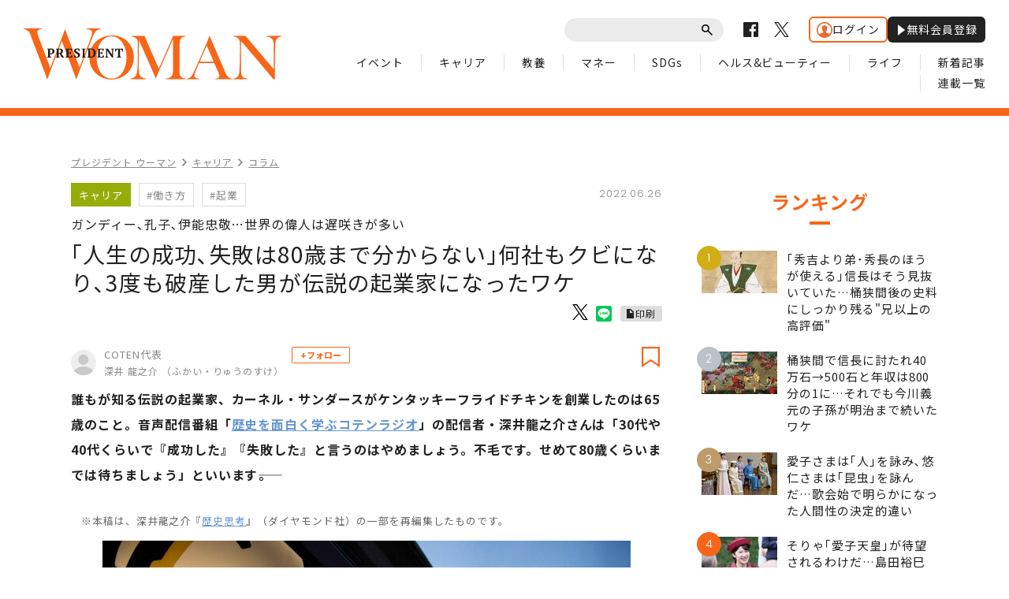

--- FILE ---
content_type: text/html; charset=utf-8
request_url: https://president.jp/articles/-/58992
body_size: 17229
content:
<!DOCTYPE html>
<html lang="ja" class="no-js">
<head>
<meta charset="UTF-8">
<meta http-equiv="X-UA-Compatible" content="IE=edge">
<meta name="viewport" content="width=1300">
<title>｢人生の成功､失敗は80歳まで分からない｣何社もクビになり､3度も破産した男が伝説の起業家になったワケ | PRESIDENT WOMAN Online（プレジデント ウーマン オンライン） | “女性リーダーをつくる”</title>
<meta name="description" content="※本稿は、深井龍之介『歴史思考』（ダイヤモンド社）の一部を再編集したものです。ガスランプの製造販売には大金をつぎ込んだのですが、不運にも時代はちょうどガスから電気に移り変わるころでした。この事業の失…">
<meta name="author" content="PRESIDENT Inc.">
<meta name="copyright" content="Copyright © PRESIDENT Inc. All rights reserved.">
<meta property="fb:app_id" content="690068431387426">
<meta property="og:locale" content="ja_JP">
<meta property="og:site_name" content="PRESIDENT WOMAN Online（プレジデント ウーマン オンライン）">
<meta property="og:title" content="｢人生の成功､失敗は80歳まで分からない｣何社もクビになり､3度も破産した男が伝説の起業家になったワケ | PRESIDENT WOMAN Online（プレジデント ウーマン オンライン）">
<meta property="og:type" content="article">
<meta property="og:description" content="※本稿は、深井龍之介『歴史思考』（ダイヤモンド社）の一部を再編集したものです。ガスランプの製造販売には大金をつぎ込んだのですが、不運にも時代はちょうどガスから電気に移り変わるころでした。この事業の失…">
<meta property="og:url" content="https://president.jp/articles/-/58992">
<meta property="og:image" content="https://president.ismcdn.jp/mwimgs/1/1/-/img_110eeece35d9b571c31fe82003827a071018038.jpg">
<meta property="article:published_time" content="2022-06-26T08:00:00+09:00">
<meta property="article:modified_time" content="2022-06-26T08:00:00+09:00"/>
<meta name="twitter:card" content="summary_large_image">
<meta name="twitter:site" content="@Pre_Woman">
<meta name="twitter:url" content="https://president.jp/articles/-/58992">
<meta name="twitter:title" content="｢人生の成功､失敗は80歳まで分からない｣何社もクビになり､3度も破産した男が伝説の起業家になったワケ | PRESIDENT WOMAN Online（プレジデント ウーマン オンライン）">
<meta name="twitter:description" content="※本稿は、深井龍之介『歴史思考』（ダイヤモンド社）の一部を再編集したものです。ガスランプの製造販売には大金をつぎ込んだのですが、不運にも時代はちょうどガスから電気に移り変わるころでした。この事業の失…">
<meta name="twitter:image" content="https://president.ismcdn.jp/mwimgs/1/1/-/img_110eeece35d9b571c31fe82003827a071018038.jpg">
<meta name="cXenseParse:recs:articleid" content="58992">
<meta name="cXenseParse:pst-category" content="WOMAN">
<meta name="cXenseParse:pst-womancategory" content="キャリア">
<meta name="cXenseParse:pst-series" content="コラム">
<meta name="cXenseParse:pst-pubyear" content="2022">
<meta name="cXenseParse:pst-pubmonth" content="202206">
<meta name="cXenseParse:pst-pubday" content="20220626">
<meta name="cXenseParse:pst-author" content="深井 龍之介">
<meta name="cXenseParse:pst-editor" content="92">
<meta name="cXenseParse:title" content="｢人生の成功､失敗は80歳まで分からない｣何社もクビになり､3度も破産した男が伝説の起業家になったワケ">
<meta name="cXenseParse:pst-sub-title" content="ガンディー､孔子､伊能忠敬…世界の偉人は遅咲きが多い">
<meta property="article:modified_time" content="2022-07-03T08:00:00+09:00">
<meta name="cXenseParse:pst-square-image" content="https://president.jp/mwimgs/c/3/-/img_c346b8c164d28fd3c9cd3b3e68600af6108314.jpg">
<meta name="cXenseParse:pst-media" content="PRESIDENT WOMAN Online">
<meta name="cXenseParse:pst-edition" content="original">
<meta name="cXenseParse:url" content="https://president.jp/articles/-/58992">
<meta name="cXenseParse:url" content="https://president.jp/articles/-/58992">
<meta name="cXenseParse:pst-total-pages" content="5">
<meta name="cXenseParse:pst-number-pages" content="1">
<meta name="cXenseParse:pst-last-page" content="false">
<meta name="cXenseParse:pst-status" content="無料会員記事">
<meta name="msapplication-config" content="https://president.ismcdn.jp/common/woman/browserconfig.xml">
<meta name="robots" content="max-image-preview:large">
<link rel="preconnect" href="//cdn.c360a.salesforce.com" crossorigin>
<link rel="shortcut icon" href="https://president.ismcdn.jp/common/woman/favicon.ico" type="image/vnd.microsoft.icon">
<link rel="apple-touch-icon" href="https://president.ismcdn.jp/common/woman/apple-touch-icon.png">
<link href="https://fonts.googleapis.com/css?family=Noto+Sans+JP:400,500,700&subset=japanese" rel="stylesheet">
<link href="https://fonts.googleapis.com/css?family=Poppins:300,400,600" rel="stylesheet">
<link rel="stylesheet" media="all" href="https://president.ismcdn.jp/resources/woman/css/common.css?rd=202601231053">
<link rel="stylesheet" media="all" href="https://president.ismcdn.jp/resources/woman/css/pc-article.css?rd=202601231053">
<link rel="stylesheet" media="all" href="https://president.ismcdn.jp/resources/woman/css/add-style.css?rd=202601231053">
<link rel="stylesheet" media="all" href="https://president.ismcdn.jp/resources/woman/css/extra.css?rd=202601231053">
<link rel="stylesheet" media="print" href="https://president.ismcdn.jp/resources/woman/css/print.css?rd=202601231053">
<link rel="stylesheet" href="https://president.ismcdn.jp/common/js/lib/fancybox2/jquery.fancybox.css">
<link rel="canonical" href="https://president.jp/articles/-/58944">
<script src="/op/analytics.js?domain=president.jp"></script>
<script src="https://cdn.c360a.salesforce.com/beacon/c360a/9bb326f5-8c88-46ba-a15a-fc5bec725498/scripts/c360a.min.js"></script>
<script>
dataLayer = [{
  "category": "コラム",
  "genre": "",
  "tieUp": "",
  "member": "非会員",
  "articleId": "58992",
  "title" : (function(){ try{var t="｢人生の成功､失敗は80歳まで分からない｣何社もクビになり､3度も破産した男が伝説の起業家になったワケ";if(t==""){t=document.title.split("|")[0].trim();}return t;}catch(err){return '';}})(),
  "subTitle" : "ガンディー､孔子､伊能忠敬…世界の偉人は遅咲きが多い",
  "author" : "深井 龍之介",
  "pubDate" : "20220626",
  "toTerm" : "1311",
  "totalPage" : "5",
  "currentPage" : "1",
  "lastPage" : "",
  "tag" : "働き方,起業",
  "pageConditions" : "unlocked",
  "articleType" : "",
  "media" : "WOMAN"
}];
</script>

<script>
var _totalPageNumber = 5;
</script>
<!-- Google Tag Manager -->
<script>(function(w,d,s,l,i){w[l]=w[l]||[];w[l].push({'gtm.start':new Date().getTime(),event:'gtm.js'});var f=d.getElementsByTagName(s)[0],j=d.createElement(s),dl=l!='dataLayer'?'&l='+l:'';j.async=true;j.src='//www.googletagmanager.com/gtm.js?id='+i+dl;f.parentNode.insertBefore(j,f);})(window,document,'script','dataLayer','GTM-NGPFSH');</script>
<!-- End Google Tag Manager -->
<script type="text/javascript" src="https://csm.cxpublic.com/President.js" async></script><script>
window.grumi = {
  cfg: {
    advs: {
      '4726699895': true,
      '4713574795': true,
      '5634158140': true,
      '4435869573': true,
      '219185298': true,
      '4895276622': true,
      '4968385330': true,
      '4893156360': true,
      '4726992237': true,
      '4829705935': true,
      '4856600840': true,
      '4406490127': true,
      '4915460344': true,
      '201576618': true,
      '4724750293': true,
      '5634154936': true,
      '5634154987': true,
      '4452923694': true,
      '5049129113': true,
      '96790578': true,
      '4819192780': true
    },
  },
  key: '1e55f8df-3eb3-449b-9333-3b100671f740',
};
</script>
<script src="//rumcdn.geoedge.be/1e55f8df-3eb3-449b-9333-3b100671f740/grumi-ip.js" async></script><!-- Amazon UAM load-->
<script async src="https://c.amazon-adsystem.com/aax2/apstag.js"></script>
<!-- Amazon UAM load end-->
<script async src="//ads.rubiconproject.com/prebid/12162_president.js"></script>
<script async='async' src='https://www.googletagservices.com/tag/js/gpt.js'></script>
<!-- Amazon UAM init start-->
<script>
window.apstag = window.apstag || {
  init: function() {
    apstag._Q.push(["i", arguments, (new Date).getTime()])
  },
  fetchBids: function() {
    apstag._Q.push(["f", arguments, (new Date).getTime()])
  },
  setDisplayBids: function() {},
  _Q: []
};
</script>
<!-- Amazon UAM init end -->
<script>
  /* HB libraries start */
  var pbjs = pbjs || {};
  pbjs.que = pbjs.que || [];
  window.PWMLib = window.PWMLib || {};
  /* HB libraries end */

  var googletag = googletag || {};
  googletag.cmd = googletag.cmd || [];

  googletag.cmd.push(function() {
    try{
      if(!cX.getUserId(false)) {
        cX.setCustomParameters({"newuser":"true"});
        cX.startSessionAnnotation({"newuser_S":"true"});
      }
      googletag.pubads().setTargeting("CxSegments",cX.getUserSegmentIds({persistedQueryId: "c5121cd9b1cab3c85e55b84c9e2037c68dd5251a"}));
    }catch(err){}
  });

  var path_value = location.pathname.substr(0, 40);
  var ref_value = document.referrer ? document.referrer.split("/")[2] : 'null';
  var urlParam = location.search.substring(1);
  var paramArray = {};
  if (urlParam) {
    var param = urlParam.split('&');
    for (i = 0; i < param.length; i++) {
      var paramItem = param[i].split('=');
      paramArray[paramItem[0]] = paramItem[1];
    }
  }
  var _page = paramArray['page'] || '1';
  var _totalPageNumber = String(_totalPageNumber);
  var _is_last_page = String(_page === _totalPageNumber);
  var dataLayer = window.dataLayer;
  var _category = dataLayer && dataLayer[0] && dataLayer[0]['category'] && dataLayer[0]['category'].slice(1, -1).split(",")[0].slice(1, -1);
  googletag.cmd.push(function () {
    googletag.pubads().setTargeting('URLs', path_value).setTargeting('Ref', ref_value);
    googletag.pubads().setTargeting('param:page', _page);
    googletag.pubads().setTargeting('page:total_page_num', _totalPageNumber);
    googletag.pubads().setTargeting('page:is_last_page', _is_last_page);
    if (Boolean(_category)) {
      googletag.pubads().setTargeting('page:category', _category);
    }
    googletag.pubads().setTargeting('president_R_user_seg', (function () { try { return document.cookie.match(new RegExp("ismsegs=(.*?)(?:;|$)"))[1].split(',').filter(function (o) { return o !== ''; }); } catch (err) { return ''; } })());
    googletag.pubads().setTargeting('ism_seg_pol', (function () { try { return document.cookie.match(new RegExp("ismtdsegs=(.*?)(?:;|$)"))[1].split(',').filter(function (o) { return o !== ''; }); } catch (err) { return []; } })());
    googletag.pubads().collapseEmptyDivs();
    });
</script>
<!-- amazon UAM init start-->
<script>
// initialize apstag and have apstag set bids on the googletag slots when they are returned to the page
apstag.init({
  pubID: '7af9721c-18f5-49f9-9a7c-bc3ed8651329',
  adServer: 'googletag',
  bidTimeout: 2e3
});
</script>
<script>
window.PWMLib.apstagSlots = [];
window.PWMLib.apstagSlots.push(
  {
    slotID: 'pc_pol_woman_article_billboard', // div ID
    slotName: '/117593098/pc_pol_woman_article_billboard', // ad unit path
    sizes: [[970, 250]]
  },
  {
    slotID: 'pc_pol_woman_right_1st', // div ID
    slotName: '/117593098/pc_pol_woman_right_1st', // ad unit path
    sizes: [[300, 250], [300, 500], [300, 300], [300, 600]]
  }
);
window.PWMLib.apsTimeout = 2000
</script>
<!-- amazon UAM init end-->
<script>
  googletag.cmd.push(function () {
    googletag.defineSlot('/117593098/pc_pol_woman_article_billboard', [[1, 1], [970, 250], [1080, 250], [1130, 250]], 'pc_pol_woman_article_billboard').addService(googletag.pubads());
    googletag.defineSlot('/117593098/pc_pol_woman_entrance_left', [[160, 600], [1, 1]], 'div-gpt-pc_pol_woman_entrance_left').addService(googletag.pubads());
    googletag.defineSlot('/117593098/pc_pol_woman_entrance_right', [[160, 600], [1, 1]], 'div-gpt-ad-pc_pol_woman_entrance_right').addService(googletag.pubads());
    googletag.defineSlot('/117593098/pc_pol_woman_recommend', [[1, 1], 'fluid'], 'pc_pol_woman_recommend').addService(googletag.pubads());
    googletag.defineSlot('/117593098/pc_pol_woman_recommend_2', [[1, 1], 'fluid'], 'pc_pol_woman_recommend_2').addService(googletag.pubads());
    googletag.defineSlot('/117593098/pc_pol_woman_recommend_3', [[1, 1], 'fluid'], 'pc_pol_woman_recommend_3').addService(googletag.pubads());
    googletag.defineSlot('/117593098/pc_pol_woman_right_1st', [[1, 1], [300, 250], [300, 500], [300, 300], [300, 600]], 'pc_pol_woman_right_1st').addService(googletag.pubads()).setTargeting('strnativekey','eBhyWaNzqm6UjoSiMAjwoj2V');
    googletag.defineSlot('/117593098/pc_pol_woman_new', [[1, 1], 'fluid'], 'pc_pol_woman_new').addService(googletag.pubads());
    googletag.defineSlot('/117593098/pc_pol_woman_ranking', [[1, 1], 'fluid'], 'pc_pol_woman_ranking').addService(googletag.pubads());
    /* disable initial load start */
    googletag.pubads().disableInitialLoad();
    /* disable initial load end */
    googletag.pubads().setTargeting("status","free");
    googletag.pubads().setTargeting("environment","prod");
    googletag.pubads().setTargeting("adparam","prod");
    googletag.pubads().setTargeting("articleId","58992");
    googletag.pubads().enableSingleRequest();
    googletag.enableServices();
    googletag.pubads().setPublisherProvidedId(('; ' + document.cookie).split('; ' + 'ismua' + '=').pop().split(';').shift().split('-').join(''));
  });
</script>
<!-- headerbidding start -->
<script>
function startHeaderBids() {
  //wrapper a9, prebid
  var FAILSAFE_Timeout = 10000; //テスト用に10秒に設定
  var bidders = ['a9', 'prebid'];
  window.PWMLib.requestManager = {
    adserverRequestSent: false,
  };
  bidders.forEach(function(bidder) {
    window.PWMLib.requestManager[bidder] = false;
  })
  function allBiddersBack() {
    var allBiddersBack = bidders
      .map(function(bidder) {
        return window.PWMLib.requestManager[bidder];
      })
      .filter(Boolean)
      .length === bidders.length;
    return allBiddersBack;
  }
  function headerBidderBack(bidder) {
    if (window.PWMLib.requestManager.adserverRequestSent === true) {
      return;
    }
    window.PWMLib.requestManager[bidder] = true;
    if (allBiddersBack()) {
      sendAdserverRequest();
    }
  }
  function sendAdserverRequest() {
    if (window.PWMLib.requestManager.adserverRequestSent === true) {
      return;
    }
    window.PWMLib.requestManager.adserverRequestSent = true;
    pbjs.adserverRequestSent = true;
    googletag.cmd.push(function() {
      googletag.pubads().refresh();
      console.log("adserver request sent"); //テスト用ログ出力
    });
  }
  function requestBids() {
    if(window.PWMLib.apstagSlots.length>0){
      apstag.fetchBids({
        slots: window.PWMLib.apstagSlots,
        timeout: window.PWMLib.apsTimeout
      }, function(bids) {
        googletag.cmd.push(function(){
          apstag.setDisplayBids();
          headerBidderBack('a9');
          console.log("aps bid end");
        });
      });
    } else {
      headerBidderBack('a9');
    }
    pbjs.que.push(function() {
      googletag.cmd.push(function(){
        pbjs.rp.requestBids({
        callback: function() { headerBidderBack('prebid'); }
      });
      })
      console.log("Prebid bid end"); //テスト用ログ出力
    });
  }
  requestBids();
  window.setTimeout(function() {
    sendAdserverRequest(); console.log("HB timeout") //テスト用ログ出力
  }, FAILSAFE_Timeout);
};
startHeaderBids();
</script>
<!-- headerbidding end -->
<script async src="https://pagead2.googlesyndication.com/pagead/js/adsbygoogle.js?client=ca-pub-0670020727705908" crossorigin="anonymous"></script>
<script>
window._taboola = window._taboola || [];
_taboola.push({article:'auto'});
!function (e, f, u, i) {
  if (!document.getElementById(i)){
    e.async = 1;
    e.src = u;
    e.id = i;
    f.parentNode.insertBefore(e, f);
  }
}(document.createElement('script'),
document.getElementsByTagName('script')[0],
'//cdn.taboola.com/libtrc/presidentonline/loader.js',
'tb_loader_script');
if(window.performance && typeof window.performance.mark == 'function')
  {window.performance.mark('tbl_ic');}
</script>
<script type="application/ld+json">
[{
 "@context":"https://schema.org/",
 "@type":"WebSite",
 "name":"PRESIDENT WOMAN Online（プレジデント ウーマン オンライン）",
 "alternateName":"PRESIDENT WOMAN Online（プレジデント ウーマン オンライン） | “女性リーダーをつくる”",
 "sameAs" : ["https://www.facebook.com/PRESIDENTWOMAN/", "https://x.com/Pre_Woman"],
 "url" : "https://president.jp/woman",
 "potentialAction": {
  "@type": "SearchAction",
  "target": "https://president.jp/list/woman/search?fulltext={fulltext}",
  "query-input": "required name=fulltext"
 }
}
,{
  "@context": "https://schema.org/",
  "@type": "SiteNavigationElement",
  "url": ["/woman","/list/woman/latest","/list/woman/event","/list/woman/horoscope","/list/woman/event","/list/woman/career","/list/woman/study","/list/woman/money","/list/woman/sdgs","/list/woman/health","/list/woman/life"]
}
,{
  "@context": "https://schema.org/",
  "@type": "Organization",
  "url": "https://president.jp/woman",
  "logo": "https://president.jp/common/woman/images/common/ogpv20190101.png"
}

,{
  "@context":"https://schema.org/",
  "@type":"BreadcrumbList",
  "itemListElement":[
    {"@type":"ListItem","position":1,"item":{"@id":"https://president.jp/woman","name":"PRESIDENT WOMAN Online（プレジデント ウーマン オンライン） トップ"}},
    {"@type":"ListItem","position":2,"item":{"@id":"https://president.jp/list/woman/genre","name":"キャリアの記事一覧"}},
    {"@type":"ListItem","position":3,"item":{"@id":"https://president.jp/category/woman-column","name":"コラム"}},
    {"@type":"ListItem","position":4,"item":{"@id":"https://president.jp/articles/-/58992","name":"｢人生の成功､失敗は80歳まで分からない｣何社もクビになり､3度も破産した男が伝説の起業家になったワケ"}}
  ]
},{
  "@context":"https://schema.org/",
  "@type":"NewsArticle",
  "mainEntityOfPage":{"@type":"WebPage","@id":"https://president.jp/articles/-/58992"},
  "headline":"｢人生の成功､失敗は80歳まで分からない｣何社もクビになり､3度も破産した男が伝説の起業家になったワケ",
  "image":{"@type":"ImageObject","url":"https://president.ismcdn.jp/mwimgs/1/1/-/img_110eeece35d9b571c31fe82003827a071018038.jpg","width":"3200","height":"1800"},
  "datePublished":"2022-06-26T08:00:00+09:00",
  "dateModified":"2022-06-26T08:00:00+09:00",
  "author":{"@type":"Person","name":"深井 龍之介"},
  "description":"※本稿は、深井龍之介『歴史思考』（ダイヤモンド社）の一部を再編集したものです。ガスランプの製造販売には大金をつぎ込んだのですが、不運にも時代はちょうどガスから電気に移り変わるころでした。この事業の失…",
  "publisher":{"@type":"Organization","name":"PRESIDENT WOMAN Online（プレジデント ウーマン オンライン）","logo":{"@type":"ImageObject","url":"https://president.jp/common/woman/images/common/ogpv20190101.png","width":"1200","height":"630"}}
}]
</script>

<!-- Piano Script Start -->
<script>
var tp = window.tp || [];
// コンテンツセグメンテーション
tp.push(["setTags", [
  "WOMAN",
  "コラム",
  "深井 龍之介",
  "PRESIDENT WOMAN Online",
  "original",
  "p1",
  "無料会員記事"
  ]
]);
tp.push(["setContentSection", "WOMAN"]);
tp.push(["setContentCreated", "2022-06-26T08:00:00+09:00"]);
// ADブロッカー検出スクリプト
(function(d,c){d.cookie = "__adblocker=; expires=Thu, 01 Jan 1970 00:00:00 GMT; path=/";var j=function(adblocker){var t=new Date;t.setTime(t.getTime()+60*5*1E3);d.cookie="__adblocker="+(adblocker?"true":"false")+"; expires="+t.toUTCString()+"; path=/"};var s=d.createElement(c);s.async=true;s.src="//www.npttech.com/advertising.js";s.onerror=function(){j(true);};var b=d.getElementsByTagName(c)[0];b.parentNode.insertBefore(s,b)})(document,"script");
// Composerスクリプト（コンテンツブロック検出あり）
(function(g,h,c){c=Number.isInteger(c)?parseInt(c):30;(new Promise(function(a,d){var b=document.createElement("script");b.type="text/javascript";b.async=!0;b.src=(h?"//experience-ap.piano.io":"//sandbox.piano.io")+"/xbuilder/experience/load?aid="+g;b.onload=function(){window.tpLoaded?a():d(!0)};b.onerror=function(){d(!0)};var e=document.querySelector("script");e.parentNode.insertBefore(b,e)})).then(function(){return new Promise(function(a,d){0==c?a():function(b,e){function f(){window.tp&&tp.isInitialized?a():k++>e?d(!0):setTimeout(f,b)}var k=0;setTimeout(f,b)}(1E3*c/20,20)})})["catch"](function(a){a&&(a=document.querySelector("#tpModal"))&&(a.style.display="block",(a=document.querySelector(".pi_close"))&&a.addEventListener("click",function(){document.querySelector("#tpModal").style.display="none"}))})
})("MKTkonwxpj", true);
</script>
<script>
window.MWLIB= {
  login: function(){
    const currentPath = location.pathname + location.search;
    // console.log("/auth/al?return_to=" + encodeURIComponent(currentPath));
    $('body').css({
      "opacity":0.2,
      "background-color":"black"
    });
    location.href = "/auth/al?return_to=" + encodeURIComponent(currentPath);
  },
  logout: function(){
    const currentPath = location.pathname + location.search;
    // console.log("/auth/logout?return_to=" + encodeURIComponent(currentPath));
    $('body').css({
      "opacity":0.2,
      "background-color":"black"
    });
    location.href = "/auth/logout?return_to=" + encodeURIComponent(currentPath);
  }
};
window.addEventListener('load',function(){
  let utp = (('; ' + document.cookie).split('; ' + '__utp' + '=').pop().split(';').shift());
  let ss = (('; ' + document.cookie).split('; ' + 'ismss' + '=').pop().split(';').shift());
  if ((utp!='') && (ss=='')) {
    // console.log('force logout');
    // try{tp.pianoId.logout();}catch(err){};
    console.log('relogin');
    window.MWLIB.login();
  }
});
</script>
<script>
tp = window.tp || [];
pianoLoginLogoutButtons = function () {
  if (tp.user.isUserValid()) {
    $('#piano-logout-container').show();
    $('#piano-logout-container-header').show();
    $('#piano-login-register-container').hide();
    $('#piano-login-register-container-header').hide();
    $('.piano-logout-event-container').show();
    $('.piano-login-register-event-container').hide();
    $('#piano-login-container-modal-container').hide();
    $('#piano-logout-container-modal-container').show();
    tp.myaccount.show({
        displayMode: "inline",
        containerSelector: "#my-account"
    });
  }
  else {
    $('#piano-logout-container').hide();
    $('#piano-logout-container-header').hide();
    $('#piano-login-register-container').show();
    $('#piano-login-register-container-header').show();
    $('.piano-logout-event-container').hide();
    $('.piano-login-register-event-container').show();
    $('#piano-logout-container-modal-container').hide();
    $('#piano-login-container-modal-container').show();
  }
};
tp.push(["init", function(){
  pianoLoginLogoutButtons();
  $(".piano-login").click( function () {
    tp.pianoId.show({
      screen: 'login',
      loggedIn: pianoLoginLogoutButtons
    });
  });
  $(".piano-modal").click( function () {
    tp.pianoId.show({
      screen: 'register',
      formName: 'POL',
      stage: 'freeregist',
      loggedIn: pianoLoginLogoutButtons
    });
  });
  $( ".piano-logout" ).click( function () {
    tp.pianoId.logout(pianoLoginLogoutButtons);
  } );
}]);
</script>
<!-- Piano Script End -->
</head>
<body id="article">
<!-- Google Tag Manager -->
<noscript><iframe src="//www.googletagmanager.com/ns.html?id=GTM-NGPFSH"　height="0" width="0" style="display:none;visibility:hidden"></iframe></noscript>
<!-- End Google Tag Manager -->
<div id="taboola-trigger-explore-more"></div>
<script>
window._taboola = window._taboola || [];
_taboola.push({
  mode: 'thumbnails-test',
  container: 'taboola-trigger-explore-more',
  placement: 'Trigger Explore More',
  target_type: 'mix'
});
</script>
<div id="page">
<header class="common-header">
  <div class="inner">
    <p class="logo">
      <a href="/woman" class="link">
        <img src="https://president.ismcdn.jp/common/woman/images/common/logo.svg" alt="PRESIDENT WOMAN" class="img">
      </a>
    </p>
    <nav id="js-navigation" class="navigation">
      <div class="wrap-top">
        <div class="common-parts-search parts-search">
          <form action="/list/woman/search" method="get">
            <input type="text" value="" name="fulltext" class="input">
            <button type="submit" class="btn"><span class="label">送信</span></button>
          </form>
        </div>
        <ul class="common-sns-list sns-list">
          <li class="sns">
            <a href="https://www.facebook.com/PRESIDENTWOMAN/" target="_blank" class="link">
              <svg role="img" width="19" height="19" title="Facebook" class="img"><use xlink:href="/common/woman/images/common/sns-facebook.svg#path" /></svg>
            </a>
          </li>
          <li class="sns">
            <a href="https://x.com/Pre_Woman" target="_blank" class="link">
              <svg width="19" height="19" viewBox="0 0 1200 1227" fill="none" xmlns="http://www.w3.org/2000/svg">
<path d="M714.163 519.284L1160.89 0H1055.03L667.137 450.887L357.328 0H0L468.492 681.821L0 1226.37H105.866L515.491 750.218L842.672 1226.37H1200L714.137 519.284H714.163ZM569.165 687.828L521.697 619.934L144.011 79.6944H306.615L611.412 515.685L658.88 583.579L1055.08 1150.3H892.476L569.165 687.854V687.828Z" fill="#000" class="img"/>
</svg>

            </a>
          </li>
          <!-- <li class="sns">
            <a href="" target="_blank" class="link">
              <svg role="img" width="19" height="19" title="Instagram" class="img"><use xlink:href="/common/woman/images/common/sns-instagram.svg#path" /></svg>
            </a>
          </li> -->
        </ul>
        <div class="header-auth" id="piano-login-container">
          <div class="header-auth__inner" id="piano-login-register-container" style="display: none;">
            <a href="javascript:void(0);" class="header-auth__btn piano-login"><img src="https://president.ismcdn.jp/common/images/icons/wol-piano-login.png" width="20" height="20" alt="ログイン">ログイン</a>
            <a href="javascript:void(0);" class="header-auth__btn --black piano-modal"><img src="https://president.ismcdn.jp/common/images/icons/wol-piano-regist.png" width="14" height="14" alt="無料会員登録">無料会員登録</a>
          </div>
          <div class="header-auth__inner" id="piano-logout-container" style="display: none;">
            <a href="javascript:void(0);" class="header-auth__btn piano-logout"><img src="https://president.ismcdn.jp/common/images/icons/wol-piano-logout.png" width="20" height="20" alt="ログアウト">ログアウト</a>
            <a href="/list/mypage" class="header-auth__btn --black"><img src="https://president.ismcdn.jp/common/images/icons/wol-piano-mypage.png" width="14" height="14" alt="マイページ">マイページ</a>
          </div>
        </div>
      </div>
      <ul class="common-gnav-list gnav-list">
<li class="gnav"><a href="/list/woman/event" class="link">イベント</a></li>
<li class="gnav"><a href="/list/woman/career" class="link">キャリア</a></li>
<li class="gnav"><a href="/list/woman/study" class="link">教養</a></li>
<li class="gnav"><a href="/list/woman/money" class="link">マネー</a></li>
<li class="gnav"><a href="/list/woman/sdgs" class="link">SDGs</a></li>
<li class="gnav"><a href="/list/woman/health" class="link">ヘルス&ビューティー</a></li>
<li class="gnav"><a href="/list/woman/life" class="link">ライフ</a></li>
<li class="gnav"><a href="/list/woman/latest" class="link">新着記事</a></li>
<li class="gnav"><a href="/list/woman/serialization" class="link">連載一覧</a></li>      </ul>
    </nav>
  </div>
</header>  <div class="c-section is-bdr-top">
    <div class="c-inner is-column inner --ad-gate">
<!-- /117593098/pc_pol_woman_entrance_left -->
<div id='div-gpt-pc_pol_woman_entrance_left'  class="en-left" style='min-width: 160px; min-height: 600px;'>
  <script>
    googletag.cmd.push(function() { googletag.display('div-gpt-ad-pc_pol_woman_entrance_left'); });
  </script>
</div>
      <div class="l-content-body">

<!-- /117593098/pc_pol_woman_article_billboard -->
<div id='pc_pol_woman_article_billboard' style='padding-bottom:50px;text-align:center;display:none;'>
<script>
googletag.cmd.push(function() { googletag.display('pc_pol_woman_article_billboard'); });
</script>
</div>
        <div class="l-content-main-sub">
          <div class="column-main">
<ul class="subpage-breadcrumbs">
  <li class="breadcrumbs"><a class="label" href="/woman">プレジデント ウーマン</a></li>
  <li class="breadcrumbs"><a class="label" href="/list/woman/career">キャリア</a></li>
  <li class="breadcrumbs"><a class="label" href="/category/woman-column">コラム</a></li>
</ul>
            <article class="article-detail">
              <header class="article-detail-header">

                <div class="article-parts-detail parts-detail">
                  <div class="wrap-row">
  <ul class="article-parts-term term-list">
      <li class="term">
          <a href="/list/woman/career" class="label is-color-yellowgreen">キャリア</a>
      </li>
        <li class="term">
            <a href="/list/woman/search?keyword=%E5%83%8D%E3%81%8D%E6%96%B9" class="label">#働き方</a>
        </li>
        <li class="term">
            <a href="/list/woman/search?keyword=%E8%B5%B7%E6%A5%AD" class="label">#起業</a>
        </li>
  </ul>
                    <time datetime="2022-06-26" class="txt-info is-date is-right">2022.06.26</time>
                  </div>
                  <h1 class="title is-fs-28"><span class="sub">ガンディー､孔子､伊能忠敬…世界の偉人は遅咲きが多い</span>｢人生の成功､失敗は80歳まで分からない｣何社もクビになり､3度も破産した男が伝説の起業家になったワケ</h1>
<ul class="article-parts-share parts-share">
  <li class="share fb">
    <div class="fb-like" data-href="https://president.jp/articles/-/58944" data-layout="button" data-action="like" data-size="small" data-show-faces="false" data-share="false"></div>
  </li>
  <li class="share --x">
    <a href="https://x.com/share?ref_src=twsrc%5Etfw&url=https://president.jp/articles/-/58944&text=%EF%BD%A2%E4%BA%BA%E7%94%9F%E3%81%AE%E6%88%90%E5%8A%9F%EF%BD%A4%E5%A4%B1%E6%95%97%E3%81%AF80%E6%AD%B3%E3%81%BE%E3%81%A7%E5%88%86%E3%81%8B%E3%82%89%E3%81%AA%E3%81%84%EF%BD%A3%E4%BD%95%E7%A4%BE%E3%82%82%E3%82%AF%E3%83%93%E3%81%AB%E3%81%AA%E3%82%8A%EF%BD%A43%E5%BA%A6%E3%82%82%E7%A0%B4%E7%94%A3%E3%81%97%E3%81%9F%E7%94%B7%E3%81%8C%E4%BC%9D%E8%AA%AC%E3%81%AE%E8%B5%B7%E6%A5%AD%E5%AE%B6%E3%81%AB%E3%81%AA%E3%81%A3%E3%81%9F%E3%83%AF%E3%82%B1"><img src="https://president.ismcdn.jp/common/woman/images/common/icon_x-black.svg" alt="" width="20" height="20"></a>
  </li>
  <li class="share">
    <div class="line-it-button" data-lang="ja" data-type="share-b" data-text="｢人生の成功､失敗は80歳まで分からない｣何社もクビになり､3度も破産した男が伝説の起業家になったワケ" data-url="https://president.jp/articles/-/58944" style="display: none;"></div>
  </li>
  <li class="print">
    <a href="/articles/woman-print/58992" target="_blank" class="c-btn-print">印刷</a>
  </li>
</ul>                </div>

<div class="article-parts-author parts-author">
  <a href="/list/woman/author/%E6%B7%B1%E4%BA%95%20%E9%BE%8D%E4%B9%8B%E4%BB%8B" class="box">
    <div class="wrap-thumb">
      <img src="https://president.ismcdn.jp/common/woman/images/common/author-thumb-noimg.svg" srcset="https://president.ismcdn.jp/common/woman/images/common/author-thumb-noimg.svg 1x, https://president.ismcdn.jp/common/woman/images/common/author-thumb-noimg.svg 2x" alt="深井 龍之介" class="thumb">
    </div>
    <div class="wrap-txt">
      <p class="txt-profile">COTEN代表</p>
      <p class="txt-name">深井 龍之介
           （ふかい・りゅうのすけ）
       </p>
    </div>
  </a>
  <button class="c-author-follow u-ml-2 piano-modal-2">+フォロー</button>
  <button class="c-bookmark piano-modal"></button>
</div>
              </header>
              <!-- cxenseparse_start -->
              <div class="article-body article-container">
                <div class="article-lead">誰もが知る伝説の起業家、カーネル・サンダースがケンタッキーフライドチキンを創業したのは65歳のこと。音声配信番組「<a href="https://cotenradio.fm/" target="_blank">歴史を面白く学ぶコテンラジオ</a>」の配信者・深井龍之介さんは「30代や40代くらいで『成功した』『失敗した』と言うのはやめましょう。不毛です。せめて80歳くらいまでは待ちましょう」といいます――。</div>

<p class="caution">※本稿は、深井龍之介『<a href="https://www.amazon.co.jp/exec/obidos/ASIN/4478112274/presidentjp-22" target="_blank">歴史思考</a>』（ダイヤモンド社）の一部を再編集したものです。</p>

<div class="image-area figure-center" style="width:670px;">
<div class="image-area-inner">
<img alt="カーネル・サンダースのロゴが大きく入ったケンタッキー・フライド・チキンの看板" src="/mwimgs/5/d/670/img_5dc77b9d3a643f4df38016ebaedc02b0420764.jpg" srcset="/mwimgs/5/d/670/img_5dc77b9d3a643f4df38016ebaedc02b0420764.jpg 1x,/mwimgs/5/d/-/img_5dc77b9d3a643f4df38016ebaedc02b0420764.jpg 2x" width="670">
<div class="source">写真＝iStock.com／davidhills</div>
</div>

<div class="caption">※写真はイメージです</div>
</div>

<h4>“真面目で不器用な性格”が裏目に…職を転々とした30代</h4>

<div class="kakomi2">
<strong>これまでの経歴</strong><br>
母の再婚により、10代で家を飛び出したカーネル・サンダースは、職を転々としてきました。学歴は日本でいう小学校卒業程度ですから、苦労したのではないでしょうか。<strong>陸軍、機関車の灰さらい、機関士、路面電車の車掌、ペンキ塗り、弁護士、保険外交員、フェリー会社の経営、商工会議所の秘書、ガスランプの製造販売、タイヤのセールスマン……。</strong>これだけ職を変えるとダメ人間という印象ですが、いつも全力で一生懸命だったのは間違いないようです。でも、毎回それが裏目に出てしまった。

<p style="margin-top:1em;">ガスランプの製造販売には大金をつぎ込んだのですが、不運にも時代はちょうどガスから電気に移り変わるころでした。この事業の失敗で、サンダースは全財産を失っています。</p>
</div>

<p>サンダースが30代を過ごした1920年代のアメリカは、フォード・モーターの「T型フォード」が大ヒットし、自動車が一気に普及した時代でもありました。</p>

<p>ある日、サンダースに、タイヤのセールスマン時代に知り合った石油代理店の偉い人が声をかけます。需要が増しているガソリンスタンドを経営してみないか、というのです。</p>

<p>サンダースはこの話に乗り、もはや人生でいくつ目の仕事か分かりませんが、ガソリンスタンドを始めます。場所は、アメリカ中東部にあるケンタッキー州。ガソリンスタンド自体はアメリカ中で増えていたのですが、何しろまじめで一生懸命なサンダースですから、彼の経営するガソリンスタンドはひと味違いました。</p>

<p>何がすごいって、ホスピタリティです。立ち寄った車に単にガソリンを入れるだけではなく、窓は拭く、タイヤの空気圧はチェックする、パンクしていたら無料で修理すると、徹底したおもてなしをしました。頑張り屋のサンダースらしいガソリンスタンドです。</p>

<p>その甲斐あって、サンダースのガソリンスタンドは繁盛します。わざわざ遠回りしてまでサンダースのところまで来るお客さんも多かったとか。こうして40歳手前にして、ようやく商売が軌道に乗り始めたサンダースでしたが、人生は非情でした。</p>

<h4>40歳手前、世界的な大恐慌で2度目の破産</h4>

<p>1929年、アメリカの株価暴落をきっかけとして世界的な大恐慌が発生します。そのあおりを受けてガソリンスタンドも経営が立ち行かなくなり、サンダースは再び全財産を失います。</p>

<p>普通、絶望しますよね。だって、機関車の灰さらいから始まって築き上げた財産を、ガスランプ事業の失敗ですべて失い、そこから立ち直ってもう一度頑張ったのに、再び破産したんですから。しかも、どちらも原因は社会にあって、サンダースのせいじゃない。サンダースは頑張ってきたのに……。</p>

<p>それでも、サンダースはあきらめませんでした。</p>




              </div>
              <!-- cxenseparse_end -->


              <nav class="article-detail-nav">
<div class="c-btn-list btn-list">
  <a href="?page=2" class="c-btn btn-next"><span class="label is-align-left"><span class="sub">次のページ</span>決め手になった娘の一言</span><i class="icon"></i></a>
</div>
<nav class="article-parts-pagenav">
  <span class="pagenav">1</span>
  <a class="pagenav" href="/articles/-/58992?page=2">2</a>
  <a class="pagenav" href="/articles/-/58992?page=3">3</a>
  <a class="pagenav" href="/articles/-/58992?page=4">4</a>
  <a class="pagenav" href="/articles/-/58992?page=5">5</a>
  <a class="pagenav is-next" title="次のページへ" href="/articles/-/58992?page=2"><i class="icon"></i></a>
</nav>
              </nav>

              <footer class="article-detail-footer">
  <p class="txt-info">掲載：
    PRESIDENT WOMAN Online
  </p>
<ul class="article-parts-share parts-share">
  <li class="share fb">
    <div class="fb-like" data-href="https://president.jp/articles/-/58944" data-layout="button" data-action="like" data-size="small" data-show-faces="false" data-share="false"></div>
  </li>
  <li class="share --x">
    <a href="https://x.com/share?ref_src=twsrc%5Etfw&url=https://president.jp/articles/-/58944&text=%EF%BD%A2%E4%BA%BA%E7%94%9F%E3%81%AE%E6%88%90%E5%8A%9F%EF%BD%A4%E5%A4%B1%E6%95%97%E3%81%AF80%E6%AD%B3%E3%81%BE%E3%81%A7%E5%88%86%E3%81%8B%E3%82%89%E3%81%AA%E3%81%84%EF%BD%A3%E4%BD%95%E7%A4%BE%E3%82%82%E3%82%AF%E3%83%93%E3%81%AB%E3%81%AA%E3%82%8A%EF%BD%A43%E5%BA%A6%E3%82%82%E7%A0%B4%E7%94%A3%E3%81%97%E3%81%9F%E7%94%B7%E3%81%8C%E4%BC%9D%E8%AA%AC%E3%81%AE%E8%B5%B7%E6%A5%AD%E5%AE%B6%E3%81%AB%E3%81%AA%E3%81%A3%E3%81%9F%E3%83%AF%E3%82%B1"><img src="https://president.ismcdn.jp/common/woman/images/common/icon_x-black.svg" alt="" width="20" height="20"></a>
  </li>
  <li class="share">
    <div class="line-it-button" data-lang="ja" data-type="share-b" data-text="｢人生の成功､失敗は80歳まで分からない｣何社もクビになり､3度も破産した男が伝説の起業家になったワケ" data-url="https://president.jp/articles/-/58944" style="display: none;"></div>
  </li>
  <li class="print">
    <a href="/articles/woman-print/58992" target="_blank" class="c-btn-print">印刷</a>
  </li>
</ul>              </footer>
            </article>
<section class="c-section">
  <h2 class="c-ttl-bdrb title-section">関連記事</h2>
  <div class="article-list">
<article class="article-triple">
  <a href="/articles/-/108171" class="box">
    <p class="article-parts-badge is-size-42 badge-new">NEW</p>
    <figure class="article-parts-thumb triple">
<img src="https://president.ismcdn.jp/mwimgs/c/5/219/img_c54720690094434843d82d2b73892b7c2474963.jpg" srcset="https://president.ismcdn.jp/mwimgs/c/5/219/img_c54720690094434843d82d2b73892b7c2474963.jpg 1x, https://president.ismcdn.jp/mwimgs/c/5/438/img_c54720690094434843d82d2b73892b7c2474963.jpg 2x" alt="企業研究でも志望動機でもない…米俵の米1粒の確率で日テレに合格した藤井アナがノートに書きまくったこと" class="thumb">    </figure>
    <div class="article-parts-detail">
  <ul class="article-parts-term term-list">
      <li class="term">
          <span class="label is-color-yellowgreen">キャリア</span>
      </li>
  </ul>
      <time datetime="2026-01-27" class="txt-info is-date">2026.01.27</time>
      <h3 class="title is-fs-14">企業研究でも志望動機でもない…米俵の米1粒の確率で日テレに合格した藤井アナがノートに書きまくったこと</h3>
      <p class="txt-author">藤井 貴彦</p>
    </div>
  </a>
</article>
<article class="article-triple">
  <a href="/articles/-/107951" class="box">
    
    <figure class="article-parts-thumb triple">
<img src="https://president.ismcdn.jp/mwimgs/4/7/219/img_47a03babe99c79e3b94ec931a26eb5462093141.jpg" srcset="https://president.ismcdn.jp/mwimgs/4/7/219/img_47a03babe99c79e3b94ec931a26eb5462093141.jpg 1x, https://president.ismcdn.jp/mwimgs/4/7/438/img_47a03babe99c79e3b94ec931a26eb5462093141.jpg 2x" alt="｢僕の仕事どうでしたか?｣に｢よかったよ｣と即答は二流…後輩に刺さる"藤井貴彦アナ流"神回答" class="thumb">    </figure>
    <div class="article-parts-detail">
  <ul class="article-parts-term term-list">
      <li class="term">
          <span class="label is-color-yellowgreen">キャリア</span>
      </li>
  </ul>
      <time datetime="2026-01-23" class="txt-info is-date">2026.01.23</time>
      <h3 class="title is-fs-14">｢僕の仕事どうでしたか?｣に｢よかったよ｣と即答は二流…後輩に刺さる"藤井貴彦アナ流"神回答</h3>
      <p class="txt-author">藤井 貴彦</p>
    </div>
  </a>
</article>

<article class="article-triple">
<!-- /117593098/pc_pol_woman_recommend -->
<div id='pc_pol_woman_recommend'>
<script>
googletag.cmd.push(function() { googletag.display('pc_pol_woman_recommend'); });
</script>
</div>

</article>

<article class="article-triple">
  <a href="/articles/-/107580" class="box">
    
    <figure class="article-parts-thumb triple">
<img src="https://president.ismcdn.jp/mwimgs/0/9/219/img_099638d353ca5aa87e4b53d77098f5be1249456.jpg" srcset="https://president.ismcdn.jp/mwimgs/0/9/219/img_099638d353ca5aa87e4b53d77098f5be1249456.jpg 1x, https://president.ismcdn.jp/mwimgs/0/9/438/img_099638d353ca5aa87e4b53d77098f5be1249456.jpg 2x" alt="気づいたらパスワードが384個に…そんな東大研究員が愛用するセキュリティー万全で簡単なパスワード管理法" class="thumb">    </figure>
    <div class="article-parts-detail">
  <ul class="article-parts-term term-list">
      <li class="term">
          <span class="label is-color-yellowgreen">キャリア</span>
      </li>
  </ul>
      <time datetime="2026-01-20" class="txt-info is-date">2026.01.20</time>
      <h3 class="title is-fs-14">気づいたらパスワードが384個に…そんな東大研究員が愛用するセキュリティー万全で簡単なパスワード管理法</h3>
      <p class="txt-author">飯野 謙次</p>
    </div>
  </a>
</article>
<article class="article-triple">
  <a href="/articles/-/107104" class="box">
    
    <figure class="article-parts-thumb triple">
<img src="https://president.ismcdn.jp/mwimgs/1/5/219/img_15da60e49461f4138ab4b4588031e2941184338.jpg" srcset="https://president.ismcdn.jp/mwimgs/1/5/219/img_15da60e49461f4138ab4b4588031e2941184338.jpg 1x, https://president.ismcdn.jp/mwimgs/1/5/438/img_15da60e49461f4138ab4b4588031e2941184338.jpg 2x" alt="｢10分も走れない｣日本代表に産後復帰した唯一のサッカー選手･宮本ともみ｢名門チーム監督就任までの汗と涙｣" class="thumb">    </figure>
    <div class="article-parts-detail">
  <ul class="article-parts-term term-list">
      <li class="term">
          <span class="label is-color-yellowgreen">キャリア</span>
      </li>
  </ul>
      <time datetime="2026-01-01" class="txt-info is-date">2026.01.01</time>
      <h3 class="title is-fs-14">｢10分も走れない｣日本代表に産後復帰した唯一のサッカー選手･宮本ともみ｢名門チーム監督就任までの汗と涙｣</h3>
      <p class="txt-author">山田 智子</p>
    </div>
  </a>
</article>

<article class="article-triple">
<!-- /117593098/pc_pol_woman_recommend_2 -->
<div id='pc_pol_woman_recommend_2'>
<script>
googletag.cmd.push(function() { googletag.display('pc_pol_woman_recommend_2'); });
</script>
</div>

</article>

<article class="article-triple">
  <a href="/articles/-/107116" class="box">
    
    <figure class="article-parts-thumb triple">
<img src="https://president.ismcdn.jp/mwimgs/8/f/219/img_8f261d1da47ef4af9a62e85b103131c51283936.jpg" srcset="https://president.ismcdn.jp/mwimgs/8/f/219/img_8f261d1da47ef4af9a62e85b103131c51283936.jpg 1x, https://president.ismcdn.jp/mwimgs/8/f/438/img_8f261d1da47ef4af9a62e85b103131c51283936.jpg 2x" alt="｢主婦の悩み｣が最強の専門分野になった…資格も人脈もなかった6児の母が仕事をつくれた理由" class="thumb">    </figure>
    <div class="article-parts-detail">
  <ul class="article-parts-term term-list">
      <li class="term">
          <span class="label is-color-yellowgreen">キャリア</span>
      </li>
  </ul>
      <time datetime="2025-12-31" class="txt-info is-date">2025.12.31</time>
      <h3 class="title is-fs-14">｢主婦の悩み｣が最強の専門分野になった…資格も人脈もなかった6児の母が仕事をつくれた理由</h3>
      <p class="txt-author">橋本 絵美</p>
    </div>
  </a>
</article>
<article class="article-triple">
  <a href="/articles/-/106460" class="box">
    
    <figure class="article-parts-thumb triple">
<img src="https://president.ismcdn.jp/mwimgs/9/9/219/img_992957978a2035e24e97dcad0c3760b91985416.jpg" srcset="https://president.ismcdn.jp/mwimgs/9/9/219/img_992957978a2035e24e97dcad0c3760b91985416.jpg 1x, https://president.ismcdn.jp/mwimgs/9/9/438/img_992957978a2035e24e97dcad0c3760b91985416.jpg 2x" alt="｢君は働かなくていい｣そんな夫にぎゃふんと言わせた外資系人事部長の産後のスピード昇進と年収2.3倍" class="thumb">    </figure>
    <div class="article-parts-detail">
  <ul class="article-parts-term term-list">
      <li class="term">
          <span class="label is-color-yellowgreen">キャリア</span>
      </li>
  </ul>
      <time datetime="2025-12-18" class="txt-info is-date">2025.12.18</time>
      <h3 class="title is-fs-14">｢君は働かなくていい｣そんな夫にぎゃふんと言わせた外資系人事部長の産後のスピード昇進と年収2.3倍</h3>
      <p class="txt-author">辻村 洋子</p>
    </div>
  </a>
</article>

<article class="article-triple">
<!-- /117593098/pc_pol_woman_recommend_3 -->
<div id='pc_pol_woman_recommend_3'>
<script>
googletag.cmd.push(function() { googletag.display('pc_pol_woman_recommend_3'); });
</script>
</div>

</article>

  </div>
</section>
          </div><!-- /.column-main -->

          <div class="column-side">
            <section class="c-section-side">

<div id="pc_pol_woman_right_1st" style="margin:0 auto 20px auto;">
  <script type="text/javascript">
    googletag.cmd.push(function () {
      googletag.display('pc_pol_woman_right_1st');
    });
  </script>
</div>

            </section>
<section class="c-section-side">
  <h2 class="c-ttl-bdrb is-fs-24 title-section">ランキング</h2>
  <ul class="article-side-list">
<li class="article">
  <a href="/articles/-/108186" class="box">
    <p class="article-parts-badge is-size-31 badge-ranking is-rank-01">1</p>
    <div class="c-thumb-3to2 wrap-thumb">
<img src="https://president.ismcdn.jp/mwimgs/1/e/96/img_1e78075541773f0b90802b1e31a892541174078.jpg" srcset="https://president.ismcdn.jp/mwimgs/1/e/96/img_1e78075541773f0b90802b1e31a892541174078.jpg 1x, https://president.ismcdn.jp/mwimgs/1/e/192/img_1e78075541773f0b90802b1e31a892541174078.jpg 2x" alt="｢秀吉より弟･秀長のほうが使える｣信長はそう見抜いていた…桶狭間後の史料にしっかり残る"兄以上の高評価"" class="thumb">    </div>
    <div class="wrap-detail">
      <p class="title">｢秀吉より弟･秀長のほうが使える｣信長はそう見抜いていた…桶狭間後の史料にしっかり残る"兄以上の高評価"</p>
    </div>
  </a>
</li><li class="article">
  <a href="/articles/-/108163" class="box">
    <p class="article-parts-badge is-size-31 badge-ranking is-rank-02">2</p>
    <div class="c-thumb-3to2 wrap-thumb">
<img src="https://president.ismcdn.jp/mwimgs/6/6/96/img_660b771d85241828eaee71ecb15adfbd1914893.jpg" srcset="https://president.ismcdn.jp/mwimgs/6/6/96/img_660b771d85241828eaee71ecb15adfbd1914893.jpg 1x, https://president.ismcdn.jp/mwimgs/6/6/192/img_660b771d85241828eaee71ecb15adfbd1914893.jpg 2x" alt="桶狭間で信長に討たれ40万石→500石と年収は800分の1に…それでも今川義元の子孫が明治まで続いたワケ" class="thumb">    </div>
    <div class="wrap-detail">
      <p class="title">桶狭間で信長に討たれ40万石→500石と年収は800分の1に…それでも今川義元の子孫が明治まで続いたワケ</p>
    </div>
  </a>
</li><li class="article">
  <a href="/articles/-/108109" class="box">
    <p class="article-parts-badge is-size-31 badge-ranking is-rank-03">3</p>
    <div class="c-thumb-3to2 wrap-thumb">
<img src="https://president.ismcdn.jp/mwimgs/4/6/96/img_465816a8e51e5bc96a05cc2d6f9a40ce915031.jpg" srcset="https://president.ismcdn.jp/mwimgs/4/6/96/img_465816a8e51e5bc96a05cc2d6f9a40ce915031.jpg 1x, https://president.ismcdn.jp/mwimgs/4/6/192/img_465816a8e51e5bc96a05cc2d6f9a40ce915031.jpg 2x" alt="愛子さまは｢人｣を詠み､悠仁さまは｢昆虫｣を詠んだ…歌会始で明らかになった人間性の決定的違い" class="thumb">    </div>
    <div class="wrap-detail">
      <p class="title">愛子さまは｢人｣を詠み､悠仁さまは｢昆虫｣を詠んだ…歌会始で明らかになった人間性の決定的違い</p>
    </div>
  </a>
</li><li class="article">
  <a href="/articles/-/104622" class="box">
    <p class="article-parts-badge is-size-31 badge-ranking">4</p>
    <div class="c-thumb-3to2 wrap-thumb">
<img src="https://president.ismcdn.jp/mwimgs/8/a/96/img_8a8087e9da509a4a9f06d8309b7ad5801167452.jpg" srcset="https://president.ismcdn.jp/mwimgs/8/a/96/img_8a8087e9da509a4a9f06d8309b7ad5801167452.jpg 1x, https://president.ismcdn.jp/mwimgs/8/a/192/img_8a8087e9da509a4a9f06d8309b7ad5801167452.jpg 2x" alt="そりゃ｢愛子天皇｣が待望されるわけだ…島田裕巳｢悠仁さまに国民がどうしても抱いてしまう微妙な感情の正体｣" class="thumb">    </div>
    <div class="wrap-detail">
      <p class="title">そりゃ｢愛子天皇｣が待望されるわけだ…島田裕巳｢悠仁さまに国民がどうしても抱いてしまう微妙な感情の正体｣</p>
    </div>
  </a>
</li><li class="article">
  <a href="/articles/-/107841" class="box">
    <p class="article-parts-badge is-size-31 badge-ranking">5</p>
    <div class="c-thumb-3to2 wrap-thumb">
<img src="https://president.ismcdn.jp/mwimgs/8/8/96/img_88f4fc402e5c270a2d6266a772cadbf1977834.jpg" srcset="https://president.ismcdn.jp/mwimgs/8/8/96/img_88f4fc402e5c270a2d6266a772cadbf1977834.jpg 1x, https://president.ismcdn.jp/mwimgs/8/8/192/img_88f4fc402e5c270a2d6266a772cadbf1977834.jpg 2x" alt="信長が桶狭間で勝ったのは｢奇襲｣ではない…今川義元の｢完璧すぎる絶滅作戦｣を打破できた物理的要因" class="thumb">    </div>
    <div class="wrap-detail">
      <p class="title">信長が桶狭間で勝ったのは｢奇襲｣ではない…今川義元の｢完璧すぎる絶滅作戦｣を打破できた物理的要因</p>
    </div>
  </a>
</li>
<li class="article">
<!-- /117593098/pc_pol_woman_ranking -->
<div id='pc_pol_woman_ranking'>
<script>
googletag.cmd.push(function() { googletag.display('pc_pol_woman_ranking'); });
</script>
</div>

</li>

  </ul>
  <a href="/list/woman/ranking" class="c-btn is-block is-fs-15 is-icon-side btn"><span class="label">ランキングをもっとみる</span><i class="icon"></i></a>
</section>
<section class="c-section-side">
  <h2 class="c-ttl-bdrb is-fs-24 title-section">新着記事</h2>
  <ul class="article-side-list">
<li class="article">
  <a href="/articles/-/108171" class="box">
    <div class="c-thumb-3to2 wrap-thumb">
<img src="https://president.ismcdn.jp/mwimgs/c/5/96/img_c54720690094434843d82d2b73892b7c2474963.jpg" srcset="https://president.ismcdn.jp/mwimgs/c/5/96/img_c54720690094434843d82d2b73892b7c2474963.jpg 1x, https://president.ismcdn.jp/mwimgs/c/5/192/img_c54720690094434843d82d2b73892b7c2474963.jpg 2x" alt="企業研究でも志望動機でもない…米俵の米1粒の確率で日テレに合格した藤井アナがノートに書きまくったこと" class="thumb">    </div>
    <div class="wrap-detail">
      <p class="title">企業研究でも志望動機でもない…米俵の米1粒の確率で日テレに合格した藤井アナがノートに書きまくったこと</p>
    </div>
  </a>
</li><li class="article">
  <a href="/articles/-/107920" class="box">
    <div class="c-thumb-3to2 wrap-thumb">
<img src="https://president.ismcdn.jp/mwimgs/3/a/96/img_3a2f609a578c4dcc3121e814c9261eee1175373.jpg" srcset="https://president.ismcdn.jp/mwimgs/3/a/96/img_3a2f609a578c4dcc3121e814c9261eee1175373.jpg 1x, https://president.ismcdn.jp/mwimgs/3/a/192/img_3a2f609a578c4dcc3121e814c9261eee1175373.jpg 2x" alt="30代男性の離婚相談に実母がついてくる…スムーズだった協議をこじらせた母親の信じられない言い分" class="thumb">    </div>
    <div class="wrap-detail">
      <p class="title">30代男性の離婚相談に実母がついてくる…スムーズだった協議をこじらせた母親の信じられない言い分</p>
    </div>
  </a>
</li>
<li class="article">
<!-- /117593098/pc_pol_woman_new -->
<div id='pc_pol_woman_new'>
<script>
googletag.cmd.push(function() { googletag.display('pc_pol_woman_new'); });
</script>
</div>

</li>

  </ul>
  <a href="/list/woman/latest" class="c-btn is-block is-fs-15 is-icon-side btn"><span class="label">新着記事をもっとみる</span><i class="icon"></i></a>
</section>
          </div><!-- /.column-side -->
        </div>
      </div>
<!-- /117593098/pc_pol_woman_entrance_right -->
<div id='div-gpt-ad-pc_pol_woman_entrance_right' class="en-right" style='min-width: 160px; min-height: 600px;'>
  <script>
    googletag.cmd.push(function() { googletag.display('div-gpt-ad-pc_pol_woman_entrance_right'); });
  </script>
</div>
    </div>
  </div>
<section class="common-regist">
  <div class="c-inner is-w-930 inner">
    <div class="wrap-left">
      <p class="logo">
        <img src="https://president.ismcdn.jp/common/woman/images/common/logo-white.svg" alt="PRESIDENT WOMAN" class="img">
      </p>
    </div>
    <div class="wrap-right">
      <div class="txt-desc">
        <p>仕事でリーダーを目指し、高みを目指して生きる。情熱を持って働き続けたい、女性のためのサイトです。</p>
      </div>
      <div class="c-btn-list btn-list">
        <a href="/list/woman/member" class="c-btn is-minw-350 is-white is-icon-side btn btn-regist"><span class="label">会員登録する</span><i class="icon"></i></a>
      </div>
    </div>
  </div>
</section><div class="common-footer-front">
  <section class="common-footer-social area-social">
    <h2 class="c-ttl-bdrb is-color-white is-en title-section">PRESIDENT WOMAN SOCIAL</h2>
    <ul class="common-sns-list sns-list">
      <li class="sns">
        <a href="https://www.facebook.com/PRESIDENTWOMAN/" target="_blank" class="link is-circle is-white">
          <svg role="img" width="25" height="25" title="Facebook" class="img"><use xlink:href="/common/woman/images/common/sns-facebook.svg#path" /></svg>
        </a>
      </li>
      <li class="sns">
        <a href="https://x.com/Pre_Woman" target="_blank" class="link is-circle is-white">
          <svg width="25" height="25" viewBox="0 0 1200 1227" fill="none" xmlns="http://www.w3.org/2000/svg">
<path d="M714.163 519.284L1160.89 0H1055.03L667.137 450.887L357.328 0H0L468.492 681.821L0 1226.37H105.866L515.491 750.218L842.672 1226.37H1200L714.137 519.284H714.163ZM569.165 687.828L521.697 619.934L144.011 79.6944H306.615L611.412 515.685L658.88 583.579L1055.08 1150.3H892.476L569.165 687.854V687.828Z" fill="white" class="img"/>
</svg>


        </a>
      </li>
      <!-- <li class="sns">
        <a href="" target="_blank" class="link is-circle is-white">
          <svg role="img" width="25" height="25" title="Instagram" class="img"><use xlink:href="/common/woman/images/common/sns-instagram.svg#path" /></svg>
        </a>
      </li> -->
    </ul>
    <div class="txt-desc">
      <p>PRESIDENT WOMANは、新しい時代のリーダーとして情熱的に働き続けたい女性のためのメディアです。SNSではオンラインや雑誌に掲載した記事のほかに、コンテンツの取材風景や、編集長をはじめとした編集部員の日常で皆さんのお役に立てるコンテンツなどをリアルに発信していきます。PRESIDENT WOMAN Socialとして、読者の皆さんと一緒に成長したいと思いますので、ぜひフォローください。</p>
    </div>
  </section>

  <div class="common-footer-magazine area-magazine">
    <section class="magazine">
      <div class="wrap-info">
        <div class="area-thumb">
          <img src="https://presidentstore.jp/client_info/PRESIDENT/itemimage/005230/005230.jpg" srcset="https://presidentstore.jp/client_info/PRESIDENT/itemimage/005230/005230.jpg 1x, https://presidentstore.jp/client_info/PRESIDENT/itemimage/005230/005230.jpg 2x" alt="" class="thumb">
        </div>
        <div class="area-detail">
          <h2 class="title">「女性目線」のマーケティング入門</h2>
          <p>商品が変わる、企業が変わる！</p>
          <div class="txt-info">
            <p>発売日：2023年4月28日</p>
          </div>
        </div>
     </div>
      <div class="c-btn-list btn-list">
        <a href="https://www.amazon.co.jp/dp/4833452308/?utm_source=presidentonline" target="_blank" class="c-btn is-fs-15 is-icon-side btn"><span class="label">Amazonで購入する</span><i class="icon"></i></a>
        <a href="https://presidentstore.jp/category/BOOKS/005230.html" target="_blank" class="c-btn is-fs-15 is-icon-side btn"><span class="label">PRESIDENT STOREで購入する</span><i class="icon"></i></a>
      </div>
    </section>
  </div>
</div><footer class="common-footer">
  <nav class="wrap-gnav">
    <div class="c-inner is-w-1240 inner">
      <ul class="common-gnav-list gnav-list">
        <li class="gnav"><a href="/woman" class="link">TOP</a></li>
<li class="gnav"><a href="/list/woman/event" class="link">イベント</a></li>
<li class="gnav"><a href="/list/woman/career" class="link">キャリア</a></li>
<li class="gnav"><a href="/list/woman/study" class="link">教養</a></li>
<li class="gnav"><a href="/list/woman/money" class="link">マネー</a></li>
<li class="gnav"><a href="/list/woman/sdgs" class="link">SDGs</a></li>
<li class="gnav"><a href="/list/woman/health" class="link">ヘルス&ビューティー</a></li>
<li class="gnav"><a href="/list/woman/life" class="link">ライフ</a></li>
<li class="gnav"><a href="/list/woman/latest" class="link">新着記事</a></li>
<li class="gnav"><a href="/list/woman/serialization" class="link">連載一覧</a></li>        <li class="gnav"><a href="/" class="link">プレジデントオンライン</a></li>
      </ul>
    </div>
  </nav>

  <div class="wrap-misc">
    <div class="c-inner is-w-1240 inner">
      <ul class="common-misc-list misc-list">
<li class="misc"><a href="https://www.president.co.jp/information/company/" target="_blank" class="link">会社概要</a></li>
<li class="misc"><a href="https://www.president.co.jp/ad/woman/" target="_blank" class="link">広告掲載</a></li>
<li class="misc"><a href="https://www.president.co.jp/information/privacy/" target="_blank" class="link">個人情報の取り扱い</a></li>
<li class="misc"><a href="/list/woman/about" class="link">このサイトについて</a></li>
<li class="misc"><a href="https://secure.president.co.jp/cgi-bin/info/contact/" target="_blank" class="link">お問い合わせ</a></li>      </ul>
      <small class="txt-copy">&copy; 2014-2026 PRESIDENT Inc.</small>
    </div>
  </div>
</footer></div>

<script src="https://president.ismcdn.jp/resources/woman/js/initializer.js" id="initializer"></script>
<div id="fb-root"></div>
<script>(function(d, s, id) {
  var js, fjs = d.getElementsByTagName(s)[0];
  if (d.getElementById(id)) return;
  js = d.createElement(s); js.id = id;
  js.src = 'https://connect.facebook.net/ja_JP/sdk.js#xfbml=1&version=v3.2&appId=690068431387426&autoLogAppEvents=1';
  fjs.parentNode.insertBefore(js, fjs);
}(document, 'script', 'facebook-jssdk'));</script>
<script type="text/javascript">
window.twttr = (function(d, s, id) {
  var js, fjs = d.getElementsByTagName(s)[0], t = window.twttr || {};
  if (d.getElementById(id)) return;
  js = d.createElement(s);
  js.id = id;
  js.async = true;
  js.src = "https://platform.twitter.com/widgets.js";
  fjs.parentNode.insertBefore(js, fjs);
  t._e = [];
  t.ready = function(f) {t._e.push(f);};
  return t;
}(document, "script", "twitter-wjs"));
try{
  twttr.ready(function (twttr) {
    twttr.events.bind('loaded',function (event) {
      // noop;
    });
  });
}catch(err){}
</script>
<script src="https://d.line-scdn.net/r/web/social-plugin/js/thirdparty/loader.min.js" async="async" defer="defer"></script>
<script src="https://president.ismcdn.jp/resources/woman/js/common.js?rd=202601231053"></script>
<script src="https://president.ismcdn.jp/resources/woman/js/pc-tools.js?rd=202601231053"></script>
<script src="https://president.ismcdn.jp/resources/prod/woman/js/pc/leafs.prod.js?rd=202601231053" defer></script>
<!--<script src="https://president.ismcdn.jp/resources/woman/js/add-script.js?rd=202601231053"></script>-->
<script src="https://president.ismcdn.jp/common/js/lib/jquery.lazyload.min.js" type="text/javascript"></script>
<script type="text/javascript" src="https://president.ismcdn.jp/common/js/lib/fancybox2/jquery.fancybox.pack.js"></script>
<script src="https://tagger.opecloud.com/mediaconsortium/v2/tagger.js" async></script>
<noscript><img src="https://tagger.opecloud.com/mediaconsortium/v2/noscript-image.gif" alt=""></noscript>

<script type="text/javascript">
$(function() {
  $('a.figure-expand').fancybox();
  try{
    $('img.lll').lazyload({
      skip_invisible : false,
      effect : 'fadeIn',
      data_attribute: (window.devicePixelRatio==1 ? 'src' : 'src2')
    });
  }catch(err){}
  $('img.lll').trigger('scroll');
  });
</script>
<script>
window._taboola = window._taboola || [];
_taboola.push({flush: true});
</script>
<div class="measurement" style="display:none;">
<script src="/oo/p/l.js"></script>
<script>
var miu = new MiU();
miu.locationInfo['media'] = 'president.jp';
miu.locationInfo['skin'] = 'leafs/woman';
miu.locationInfo['id'] = '58992';
miu.locationInfo['category'] = 'woman-column';
miu.locationInfo['subcategory'] = ',WOMAN,career,PRESIDENT WOMAN Online,';
miu.locationInfo['model'] = '';
miu.locationInfo['modelid'] = '';
miu.go();
</script><noscript><div><img style="display:none;" src="/oo/p/n.gif" alt="" width="1" height="1"></div></noscript>
<script>
if (navigator.cookieEnabled) {
  var ismuu = (document.cookie.match(new RegExp('ismuu=(.*?)(?:;|$)'))||['',''])[1];
  if (ismuu.length != 18) {
    var dt = new Date('1999-12-31T23:59:59Z');
    document.cookie = "ismss=; path=/; domain=president.jp; expires=" + dt.toUTCString();
    document.cookie = "ismuu=; path=/; domain=president.jp; expires=" + dt.toUTCString();
  }
}
</script>
</div>
<script src="/oo/cl.js" async></script>
<script type="text/javascript">
var ISMLIB=ISMLIB||{};ISMLIB.queue=ISMLIB.queue||[];
ISMLIB.queue.push(function(){
 ISMLIB.fire({
  'ism_article_id':'58992',
  'ism_category':'コラム',
  'ism_subcategories':['WOMAN','career','PRESIDENT WOMAN Online'],
  'ism_keywords':['働き方','起業'],
  'ism_authors':['深井 龍之介'],
  'ism_title':'｢人生の成功､失敗は80歳まで分からない｣何社もクビになり､3度も破産した男が伝説の起業家になったワケ ガンディー､孔子､伊能忠敬…世界の偉人は遅咲きが多い',
  'ism_page':1,
  'ism_totalpage':5,
  'ism_lastpage':'no',
  'ism_model':'',
  'ism_modelid':'',
  'ism_themeportal':'',
  'ism_media':'president.jp'
 });
});
</script>

</body>
</html>

--- FILE ---
content_type: text/html; charset=utf-8
request_url: https://www.google.com/recaptcha/api2/aframe
body_size: 184
content:
<!DOCTYPE HTML><html><head><meta http-equiv="content-type" content="text/html; charset=UTF-8"></head><body><script nonce="qe8-j_E4Prum8WRFSwZ8-A">/** Anti-fraud and anti-abuse applications only. See google.com/recaptcha */ try{var clients={'sodar':'https://pagead2.googlesyndication.com/pagead/sodar?'};window.addEventListener("message",function(a){try{if(a.source===window.parent){var b=JSON.parse(a.data);var c=clients[b['id']];if(c){var d=document.createElement('img');d.src=c+b['params']+'&rc='+(localStorage.getItem("rc::a")?sessionStorage.getItem("rc::b"):"");window.document.body.appendChild(d);sessionStorage.setItem("rc::e",parseInt(sessionStorage.getItem("rc::e")||0)+1);localStorage.setItem("rc::h",'1769500660022');}}}catch(b){}});window.parent.postMessage("_grecaptcha_ready", "*");}catch(b){}</script></body></html>

--- FILE ---
content_type: text/javascript;charset=utf-8
request_url: https://id.cxense.com/public/user/id?json=%7B%22identities%22%3A%5B%7B%22type%22%3A%22ckp%22%2C%22id%22%3A%22mkwb03laeegvkryc%22%7D%2C%7B%22type%22%3A%22lst%22%2C%22id%22%3A%22kxthk1pl25ir16o4iuxcxrkxn%22%7D%2C%7B%22type%22%3A%22cst%22%2C%22id%22%3A%22kxthk1pl25ir16o4iuxcxrkxn%22%7D%5D%7D&callback=cXJsonpCB1
body_size: 188
content:
/**/
cXJsonpCB1({"httpStatus":200,"response":{"userId":"cx:mbib1bw9oa6d2fda82w4nxlqe:1hz6hyu64ofdh","newUser":true}})

--- FILE ---
content_type: text/javascript;charset=utf-8
request_url: https://p1cluster.cxense.com/p1.js
body_size: 99
content:
cX.library.onP1('kxthk1pl25ir16o4iuxcxrkxn');


--- FILE ---
content_type: text/javascript
request_url: https://president.jp/oo/uu/cl.cgi?rd=1769500652
body_size: -67
content:
ISMLIB.cookie='8819651.649599728';
if (ISMLIB.rCookie('ismub')=='' ) ISMLIB.wCookie(ISMLIB.cookie);


--- FILE ---
content_type: text/javascript
request_url: https://rumcdn.geoedge.be/1e55f8df-3eb3-449b-9333-3b100671f740/grumi.js
body_size: 80492
content:
var grumiInstance = window.grumiInstance || { q: [] };
(function createInstance (window, document, options = { shouldPostponeSample: false }) {
	!function r(i,o,a){function s(n,e){if(!o[n]){if(!i[n]){var t="function"==typeof require&&require;if(!e&&t)return t(n,!0);if(c)return c(n,!0);throw new Error("Cannot find module '"+n+"'")}e=o[n]={exports:{}};i[n][0].call(e.exports,function(e){var t=i[n][1][e];return s(t||e)},e,e.exports,r,i,o,a)}return o[n].exports}for(var c="function"==typeof require&&require,e=0;e<a.length;e++)s(a[e]);return s}({1:[function(e,t,n){var r=e("./config.js"),i=e("./utils.js");t.exports={didAmazonWin:function(e){var t=e.meta&&e.meta.adv,n=e.preWinningAmazonBid;return n&&(t=t,!i.isEmptyObj(r.amazonAdvIds)&&r.amazonAdvIds[t]||(t=e.tag,e=n.amzniid,t.includes("apstag.renderImp(")&&t.includes(e)))},setAmazonParametersToSession:function(e){var t=e.preWinningAmazonBid;e.pbAdId=void 0,e.hbCid=t.crid||"N/A",e.pbBidder=t.amznp,e.hbCpm=t.amznbid,e.hbVendor="A9",e.hbTag=!0}}},{"./config.js":5,"./utils.js":24}],2:[function(e,t,n){var l=e("./session"),r=e("./urlParser.js"),m=e("./utils.js"),i=e("./domUtils.js").isIframe,f=e("./htmlParser.js"),g=e("./blackList").match,h=e("./ajax.js").sendEvent,o=".amazon-adsystem.com",a="/dtb/admi",s="googleads.g.doubleclick.net",e="/pagead/",c=["/pagead/adfetch",e+"ads"],d=/<iframe[^>]*src=['"]https*:\/\/ads.\w+.criteo.com\/delivery\/r\/.+<\/iframe>/g,u={};var p={adsense:{type:"jsonp",callbackName:"a"+ +new Date,getJsUrl:function(e,t){return e.replace("output=html","output=json_html")+"&callback="+t},getHtml:function(e){e=e[m.keys(e)[0]];return e&&e._html_},shouldRender:function(e){var e=e[m.keys(e)[0]],t=e&&e._html_,n=e&&e._snippet_,e=e&&e._empty_;return n&&t||e&&t}},amazon:{type:"jsonp",callbackName:"apstag.renderImp",getJsUrl:function(e){return e.replace("/admi?","/admj?").replace("&ep=%7B%22ce%22%3A%221%22%7D","")},getHtml:function(e){return e.html},shouldRender:function(e){return e.html}},criteo:{type:"js",getJsHtml:function(e){var t,n=e.match(d);return n&&(t=(t=n[0].replace(/iframe/g,"script")).replace(/afr.php|display.aspx/g,"ajs.php")),e.replace(d,t)},shouldRender:function(e){return"loading"===e.readyState}}};function y(e){var t,n=e.url,e=e.html;return n&&((n=r.parse(n)).hostname===s&&-1<c.indexOf(n.pathname)&&(t="adsense"),-1<n.hostname.indexOf(o))&&-1<n.pathname.indexOf(a)&&(t="amazon"),(t=e&&e.match(d)?"criteo":t)||!1}function v(r,i,o,a){e=i,t=o;var e,t,n,s=function(){e.src=t,h({type:"adfetch-error",meta:JSON.stringify(l.meta)})},c=window,d=r.callbackName,u=function(e){var t,n=r.getHtml(e),e=(l.bustedUrl=o,l.bustedTag=n,r.shouldRender(e));t=n,(t=f.parse(t))&&t.querySelectorAll&&(t=m.map(t.querySelectorAll("[src], [href]"),function(e){return e.src||e.href}),m.find(t,function(e){return g(e).match}))&&h({type:"adfetch",meta:JSON.stringify(l.meta)}),!a(n)&&e?(t=n,"srcdoc"in(e=i)?e.srcdoc=t:((e=e.contentWindow.document).open(),e.write(t),e.close())):s()};for(d=d.split("."),n=0;n<d.length-1;n++)c[d[n]]={},c=c[d[n]];c[d[n]]=u;var u=r.getJsUrl(o,r.callbackName),p=document.createElement("script");p.src=u,p.onerror=s,p.onload=function(){h({type:"adfetch-loaded",meta:JSON.stringify(l.meta)})},document.scripts[0].parentNode.insertBefore(p,null)}t.exports={shouldBust:function(e){var t,n=e.iframe,r=e.url,e=e.html,r=(r&&n&&(t=i(n)&&!u[n.id]&&y({url:r}),u[n.id]=!0),y({html:e}));return t||r},bust:function(e){var t=e.iframe,n=e.url,r=e.html,i=e.doc,o=e.inspectHtml;return"jsonp"===(e=p[y(e)]).type?v(e,t,n,o):"js"===e.type?(t=i,n=r,i=(o=e).getJsHtml(n),l.bustedTag=n,!!o.shouldRender(t)&&(t.write(i),!0)):void 0},checkAndBustFriendlyAmazonFrame:function(e,t){(e=e.defaultView&&e.defaultView.frameElement&&e.defaultView.frameElement.id)&&e.startsWith("apstag")&&(l.bustedTag=t)}}},{"./ajax.js":3,"./blackList":4,"./domUtils.js":8,"./htmlParser.js":13,"./session":21,"./urlParser.js":23,"./utils.js":24}],3:[function(e,t,n){var i=e("./utils.js"),o=e("./config.js"),r=e("./session.js"),a=e("./domUtils.js"),s=e("./jsUtils.js"),c=e("./methodCombinators.js").before,d=e("./tagSelector.js").getTag,u=e("./constants.js"),e=e("./natives.js"),p=e.fetch,l=e.XMLHttpRequest,m=e.Request,f=e.TextEncoder,g=e.postMessage,h=[];function y(e,t){e(t)}function v(t=null){i.forEach(h,function(e){y(e,t)}),h.push=y}function b(e){return e.key=r.key,e.imp=e.imp||r.imp,e.c_ver=o.c_ver,e.w_ver=r.wver,e.w_type=r.wtype,e.b_ver=o.b_ver,e.ver=o.ver,e.loc=location.href,e.ref=document.referrer,e.sp=r.sp||"dfp",e.cust_imp=r.cust_imp,e.cust1=r.meta.cust1,e.cust2=r.meta.cust2,e.cust3=r.meta.cust3,e.caid=r.meta.caid,e.scriptId=r.scriptId,e.crossOrigin=!a.isSameOriginWin(top),e.debug=r.debug,"dfp"===r.sp&&(e.qid=r.meta.qid),e.cdn=o.cdn||void 0,o.accountType!==u.NET&&(e.cid=r.meta&&r.meta.cr||123456,e.li=r.meta.li,e.ord=r.meta.ord,e.ygIds=r.meta.ygIds),e.at=o.accountType.charAt(0),r.hbTag&&(e.hbTag=!0,e.hbVendor=r.hbVendor,e.hbCid=r.hbCid,e.hbAdId=r.pbAdId,e.hbBidder=r.pbBidder,e.hbCpm=r.hbCpm,e.hbCurrency=r.hbCurrency),"boolean"==typeof r.meta.isAfc&&(e.isAfc=r.meta.isAfc,e.isAmp=r.meta.isAmp),r.meta.hasOwnProperty("isEBDA")&&"%"!==r.meta.isEBDA.charAt(0)&&(e.isEBDA=r.meta.isEBDA),r.pimp&&"%_pimp%"!==r.pimp&&(e.pimp=r.pimp),void 0!==r.pl&&(e.preloaded=r.pl),e.site=r.site||a.getTopHostname(),e.site&&-1<e.site.indexOf("safeframe.googlesyndication.com")&&(e.site="safeframe.googlesyndication.com"),e.isc=r.isc,r.adt&&(e.adt=r.adt),r.isCXM&&(e.isCXM=!0),e.ts=+new Date,e.bdTs=o.bdTs,e}function w(t,n){var r=[],e=i.keys(t);return void 0===n&&(n={},i.forEach(e,function(e){void 0!==t[e]&&void 0===n[e]&&r.push(e+"="+encodeURIComponent(t[e]))})),r.join("&")}function E(e){e=i.removeCaspr(e),e=r.doubleWrapperInfo.isDoubleWrapper?i.removeWrapperXMP(e):e;return e=4e5<e.length?e.slice(0,4e5):e}function j(t){return function(){var e=arguments[0];return e.html&&(e.html=E(e.html)),e.tag&&(e.tag=E(e.tag)),t.apply(this,arguments)}}e=c(function(e){var t;e.hasOwnProperty("byRate")&&!e.byRate||(t=a.getAllUrlsFromAllWindows(),"sample"!==e.r&&"sample"!==e.bdmn&&t.push(e.r),e[r.isPAPI&&"imaj"!==r.sp?"vast_content":"tag"]=d(),e.urls=JSON.stringify(t),e.hc=r.hc,e.vastUrls=JSON.stringify(r.vastUrls),delete e.byRate)}),c=c(function(e){e.meta=JSON.stringify(r.meta),e.client_size=r.client_size});function A(e,t){var n=new l;n.open("POST",e),n.setRequestHeader("Content-type","application/x-www-form-urlencoded"),n.send(w(t))}function O(t,e){return o=e,new Promise(function(t,e){var n=(new f).encode(w(o)),r=new CompressionStream("gzip"),i=r.writable.getWriter();i.write(n),i.close(),new Response(r.readable).arrayBuffer().then(function(e){t(e)}).catch(e)}).then(function(e){e=new m(t,{method:"POST",body:e,mode:"no-cors",headers:{"Content-type":"application/x-www-form-urlencoded","Accept-Language":"gzip"}});p(e)});var o}function _(e,t){p&&window.CompressionStream?O(e,t).catch(function(){A(e,t)}):A(e,t)}function T(e,t){!r.hasFrameApi||r.frameApi||r.isSkipFrameApi?_(e,t):g.call(r.targetWindow,{key:r.key,request:{url:e,data:t}},"*")}r.frameApi&&r.targetWindow.addEventListener("message",function(e){var t=e.data;t.key===r.key&&t.request&&(_((t=t.request).url,t.data),e.stopImmediatePropagation())});var I,x={};function k(r){return function(n){h.push(function(e){if(e&&e(n),n=b(n),-1!==r.indexOf(o.reportEndpoint,r.length-o.reportEndpoint.length)){var t=r+w(n,{r:!0,html:!0,ts:!0});if(!0===x[t]&&!(n.rbu||n.is||3===n.rdType||n.et))return}x[t]=!0,T(r,n)})}}let S="https:",C=S+o.apiUrl+o.reportEndpoint;t.exports={sendInit:s.once(c(k(S+o.apiUrl+o.initEndpoint))),sendReport:e(j(k(S+o.apiUrl+o.reportEndpoint))),sendError:k(S+o.apiUrl+o.errEndpoint),sendDebug:k(S+o.apiUrl+o.dbgEndpoint),sendStats:k(S+o.apiUrl+(o.statsEndpoint||"stats")),sendEvent:(I=k(S+o.apiUrl+o.evEndpoint),function(e,t){var n=o.rates||{default:.004},t=t||n[e.type]||n.default;Math.random()<=t&&I(e)}),buildRbuReport:e(j(b)),sendRbuReport:T,processQueue:v,processQueueAndResetState:function(){h.push!==y&&v(),h=[]},setReportsEndPointAsFinished:function(){x[C]=!0},setReportsEndPointAsCleared:function(){delete x[C]}}},{"./config.js":5,"./constants.js":6,"./domUtils.js":8,"./jsUtils.js":14,"./methodCombinators.js":16,"./natives.js":17,"./session.js":21,"./tagSelector.js":22,"./utils.js":24}],4:[function(e,t,n){var d=e("./utils.js"),r=e("./config.js"),u=e("./urlParser.js"),i=r.domains,o=r.clkDomains,e=r.bidders,a=r.patterns.wildcards;var s,p={match:!1};function l(e,t,n){return{match:!0,bdmn:e,ver:t,bcid:n}}function m(e){return e.split("").reverse().join("")}function f(n,e){var t,r;return-1<e.indexOf("*")?(t=e.split("*"),r=-1,d.every(t,function(e){var e=n.indexOf(e,r+1),t=r<e;return r=e,t})):-1<n.indexOf(e)}function g(e,t,n){return d.find(e,t)||d.find(e,n)}function h(e){return e&&"1"===e.charAt(0)}function c(c){return function(e){var n,r,i,e=u.parse(e),t=e&&e.hostname,o=e&&[e.pathname,e.search,e.hash].join("");if(t){t=[t].concat((e=(e=t).split("."),d.fluent(e).map(function(e,t,n){return n.shift(),n.join(".")}).val())),e=d.map(t,m),t=d.filter(e,function(e){return void 0!==c[e]});if(t&&t.length){if(e=d.find(t,function(e){return"string"==typeof c[e]}))return l(m(e),c[e]);var a=d.filter(t,function(e){return"object"==typeof c[e]}),s=d.map(a,function(e){return c[e]}),e=d.find(s,function(t,e){return r=g(d.keys(t),function(e){return f(o,e)&&h(t[e])},function(e){return f(o,e)}),n=m(a[e]),""===r&&(e=s[e],i=l(n,e[r])),r});if(e)return l(n,e[r],r);if(i)return i}}return p}}function y(e){e=e.substring(2).split("$");return d.map(e,function(e){return e.split(":")[0]})}t.exports={match:function(e,t){var n=c(i);return t&&"IFRAME"===t.toUpperCase()&&(t=c(o)(e)).match?(t.rdType=2,t):n(e)},matchHB:(s=c(e),function(e){var e=e.split(":"),t=e[0],e=e[1],e="https://"+m(t+".com")+"/"+e,e=s(e);return e.match&&(e.bdmn=t),e}),matchAgainst:c,matchPattern:function(t){var e=g(d.keys(a),function(e){return f(t,e)&&h(a[e])},function(e){return f(t,e)});return e?l("pattern",a[e],e):p},isBlocking:h,getTriggerTypes:y,removeTriggerType:function(e,t){var n,r=(i=y(e.ver)).includes(t),i=1<i.length;return r?i?(e.ver=(n=t,(r=e.ver).length<2||"0"!==r[0]&&"1"!==r[0]||"#"!==r[1]||(i=r.substring(0,2),1===(t=r.substring(2).split("$")).length)?r:0===(r=t.filter(function(e){var t=e.indexOf(":");return-1===t||e.substring(0,t)!==n})).length?i.slice(0,-1):i+r.join("$")),e):p:e}}},{"./config.js":5,"./urlParser.js":23,"./utils.js":24}],5:[function(e,t,n){t.exports={"ver":"0.1","b_ver":"0.5.480","blocking":true,"rbu":0,"silentRbu":0,"signableHosts":[],"onRbu":1,"samplePercent":0,"debug":true,"accountType":"publisher","impSampleRate":0.006,"statRate":0.05,"apiUrl":"//gw.geoedge.be/api/","initEndpoint":"init","reportEndpoint":"report","statsEndpoint":"stats","errEndpoint":"error","dbgEndpoint":"debug","evEndpoint":"event","filteredAdvertisersEndpoint":"v1/config/filtered-advertisers","rdrBlock":true,"ipUrl":"//rumcdn.geoedge.be/grumi-ip.js","altTags":[],"hostFilter":[],"maxHtmlSize":0.4,"reporting":true,"advs":{},"creativeWhitelist":{},"heavyAd":false,"cdn":"cloudfront","domains":{"moc.ofni-ytinifni.4v-ue-btr":"1#1:64861","ten.dferuza.10z.2eybzhxerhgbjgca-rle":"1#1:64861","eniw.tropbewlausac":"1#1:64861","smetsys.draugefaselibom":"1#1:64861","ten.tnorfduolc.g79cvqs8do9p3d":"1#1:64861","lol.iarenima":"1#1:64861","moc.yy2ka.ndc":"1#1:64861","ofni.htaprider.2su-og":"1#1:64861","moc.dib-yoj.ed-pmi-vda":"1#1:64861","ecaps.iremirtiv":"1#1:64861","moc.4202-ylloj-atled":"1#1:64861","ecaps.poimom":"1#1:64861","gro.egap-tsaf.modneuq":"1#1:64861","moc.nesemirpadanac":"1#1:64861","orp.subitatissecen-77ecnanif":"1#1:64861","ten.swodniw.eroc.bew.91z.oisecivrssepicerlabolg":"1#1:64861","ppa.naecolatigidno.ykmwh-ppa-retsyo":"1#1:64861","moc.esabbew-weiver":"1#1:64861","moc.hgihfr":"1#1:64861","ni.oc.kcilctobor.gnci0a37ccbuh8g4er5d":"1#1:64861","etis.etalpniarg":"1#1:64861","enilno.nufyliad":"1#1:64861","moc.uoy-dna-erac.segap":"1#1:64861","oi.wolfbew.vkp-kcirt-meseid-tim":"1#1:64861","moc.zdaerdnasweiver.apl":"1#1:64861","moc.ybraen-slrig.www":"1#1:64861","ni.oc.yfirevnamuh.g6fjf937ccbuh043uq5d":"1#1:64861","moc.daorytyt.www":"1#1:64861","sbs.sobotor":"1#1:64861","oc.apsnaerok.enizagam":"1#1:64861","moc.euqituobirani":"1#1:64861","moc.sezirpezirp":"1#1:64861","moc.edompmujlcitra.apl":"1#1:64861","evil.selohwsokom":"1#1:64861","moc.egdirbdaerteno":"1#1:64861","moc.redrawrofecar.611175-tsetal":"1#1:64861","pot.dyxpivlrpkdi":"1#1:64861","moc.lanruojekehtopa":"1#1:64861","moc.orivanalac.174nracram":"1#1:64861","pohs.erotsorb":"1#1:64861","moc.tsohlaitnediser":"1#1:64861","ten.swodniw.eroc.bolb.892oandoasjdnajodsajds":"1#1:64861","ten.swodniw.eroc.bew.31z.pohserutinrufeno":"1#1:64861","ved.segap.zadanama.bb7aa1f8":"1#1:64861","moc.zdaerdnasweiver":"1#1:64861","orp.nocnupicni":"1#1:64861","ppa.naecolatigidno.z6uxi-ppa-krahs":"1#1:64861","moc.iskiflatrop":"1#1:64861","latigid.htworg-sdnuf":"1#1:64861","enilno.dnimlacigol.4v-tsaesu-btr":"1#1:64861","ten.dferuza.10z.xafewf3eed7dxbdd-vic":"1#1:64861","moc.sesulplexip.tsaesu-btr":"1#1:64861","zyx.ubdstr":"1#1:64861","moc.sleehwyk":"1#1:64861","moc.0101rolocotohp":"1#1:64861","moc.aeesud":"1#1:64861","ofni.htaprider.4su-og":"1#1:64861","ten.hcetiaor.gnikcart":"1#1:64861","enilno.kcartgma.kcart":"1#1:64861","moc.evol-dna-trilf":"1#1:64861","moc.snoitavonersdnalhgih":"1#1:64861","moc.eruza.ppaduolc.tsewnapaj.620pmpj":"1#1:64861","wp.aonilew.su":"1#1:64861","orp.yeheulav":"1#1:64861","moc.gnudlemsegat":"1#1:64861","rt.gro.vesod":"1#1:64861","moc.tius-gninraey":"1#1:64861","kcilc.tnega-hsac":"1#1:64861","ur.nodynnus":"1#1:64861","uoyc.72swenyraunaj":"1#1:64861","dnob.ubakwl":"1#1:64861","ni.oc.yfirevnamuh.ga22qa37ccbuhg914s5d":"1#1:64861","moc.tuaxfta":"1#1:64861","moc.stnalpss":"1#1:64861","ten.eerf4yalp.am":"1#1:64861","orp.rbmacidart":"1#1:64861","moc.odxamdc":"1#1:64861","ecaps.aesthgirb":"1#1:64861","moc.iahterotsyalp.dw8n":"1#1:64861","moc.atnacmides":"1#1:64861","moc.irtrevnoc.noicamr0fnisam":"1#1:64861","ni.oc.yfirevnamuh.08uija37ccbuhgtjvr5d":"1#1:64861","ni.oc.kcilctobor.02ofja37ccbuhgfhvr5d":"1#1:64861","ppa.naecolatigidno.wv9a6-ppa-esrohaes":"1#1:64861","uoyc.52swenyraunaj":"1#1:64861","gro.taerg-si.modneuq":"1#1:64861","moc.evitcapetsrehtaef":"1#1:64861","moc.omemruoyezimitpo":"1#1:64861","kcilc.rotevlev":"1#1:64861","bulc.wolfetingi.xrt":"1#1:64861","moc.dhslbts.txe":"1#1:64861","ten.swodniw.eroc.bew.31z.kpeozysu6210gninrawsuriv":"1#1:64861","moc.goolbesufaidem.apl":"1#1:64861","pohs.snoitulostenbewtrepxe":"1#1:64861","ni.oc.yfirevnamuh.0fvhf937ccbuh8d0uq5d":"1#1:64861","moc.gniddebdetartseb":"1#1:64861","zyx.tonaxirg":"1#1:64861","moc.redrawrofecar.500175-tsetal":"1#1:64861","evil.odjfherp":"1#1:64861","moc.yliadnoitavonnitrams.ziuq":"1#1:64861","ten.swodniw.eroc.bew.31z.enilesor22":"1#1:64861","moc.ti.seuqiremunsel":"1#1:64861","moc.swenytirucesrebyc":"1#1:64861","ni.oc.yfirevnamuh.g0o2e937ccbuhodnrq5d":"1#1:64861","evil.erucesevisnefedcp":"1#1:64861","moc.ppaedart":"1#1:64861","moc.esvirdym.www":"1#1:64861","etis.sretlehigid":"1#1:64861","enilno.eracswapemirp":"1#1:64861","ten.swodniw.eroc.bew.31z.lnj4iwsu6210gninrawsuriv":"1#1:64861","ia1p--nx.b1h8a9c1b0figqqnabb2gbabs7----nx":"1#1:64861","ni.oc.yfirevnamuh.g4lod937ccbuhg2crq5d":"1#1:64861","moc.lliuq-ohceaidem":"1#1:64861","moc.laivarom":"1#1:64861","moc.nevahkoobezeeuv":"1#1:64861","ppa.naecolatigidno.g5rdg-ppa-esrohaes":"1#1:64861","nuf.hcaerpaz":"1#1:64861","ni.oc.kcilctobor.0pvmpa37ccbuh0em3s5d":"1#1:64861","evil.eciovamzalp":"1#1:64861","moc.deloac":"1#1:64861","zyx.c0i":"1#1:64861","ecaps.etimas":"1#1:64861","moc.xugem-tolih.3rt":"1#1:64861","moc.tnetnoc-xepa":"1#1:64861","ten.tnorfduolc.zjnukhvghq9o2d":"1#1:64861","moc.danosiof.st":"1#1:64861","knil.ppa.ifos":"1#1:64861","ecaps.ladnec":"1#1:64861","ofni.htaprider.8su-og":"1#1:64861","au.777":"1#1:64861","moc.3ta3rg-os":"1#1:64861","moc.ridergnorts":"1#1:64861","moc.ediughtlaewlacihte":"1#1:64861","gro.reggolbi.ognalos":"1#1:64861","ten.etis-taerg.ainoma":"1#1:64861","moc.sulp-etnas-sutca.www":"1#1:64861","etis.emaglover":"1#1:64861","ppa.naecolatigidno.mf7dw-ppa-hsifdlog":"1#1:64861","moc.ekamcedhtaerw":"1#1:64861","ni.oc.yfirevnamuh.01tspa37ccbuh06s3s5d":"1#1:64861","ni.oc.kcilctobor.g461qa37ccbuh8d04s5d":"1#1:64861","moc.enotsiefeh":"1#1:64861","kcilc.emosewafonoino.tcerid":"1#1:64861","moc.ecivedspitorp.spit":"1#1:64861","moc.etinuecnavda":"1#1:64861","moc.jwanan.www":"1#1:64861","orp.acitilanaedaimedaca":"1#1:64861","ppa.naecolatigidno.ayjti-ppa-laes":"1#1:64861","ni.oc.yfirevnamuh.024ve937ccbuh8stsq5d":"1#1:64861","moc.mucet-uabm-ymmot.og":"1#1:64861","moc.redrawrofecar.331175-tsetal":"1#1:64861","orp.70573-etilx1":"1#1:64861","maerts.avon-ia":"1#1:64861","orp.fataceyarp":"1#1:64861","ten.swodniw.eroc.bolb.xczhygxmdrhhswunkiww9104":"1#1:64861","ten.swodniw.eroc.bew.31z.wsgtrmsu6210gninrawsuriv":"1#1:64861","erots.doowlatep":"1#1:64861","moc.sulpserutnevemirp":"1#1:64861","moc.enozetalumrofhcet":"1#1:64861","ni.oc.yfirevnamuh.0nkjg937ccbuhg720r5d":"1#1:64861","uci.mrofhcem":"1#1:64861","pohs.buhsehtolc":"1#1:64861","moc.kshtgil.www":"1#1:64861","ppa.naecolatigidno.di7er-ppa-elahw":"1#1:64861","pot.zickltfmtqrj":"1#1:64861","moc.verremusnoc":"1#1:64861","kcilc.mhtirogla-hsac":"1#1:64861","etis.buhrogivarua":"1#1:64861","enilno.treomug":"1#1:64861","ten.swodniw.eroc.bew.31z.7z0yznsu6210gninrawsuriv":"1#1:64861","ten.swodniw.eroc.bew.31z.k1semrsu6210gninrawsuriv":"1#1:64861","moc.lliuq-ohceaidem.apl":"1#1:64861","evil.sebiv-tnehg":"1#1:64861","moc.otrumalej":"1#1:64861","ten.swodniw.eroc.bew.31z.gevrd4su6210gninrawsuriv":"1#1:64861","pot.zuqshgejzlyj":"1#1:64861","moc.su-erotsijd":"1#1:64861","etis.napaj-oyot":"1#1:64861","moc.hsilbupdagnitekram":"1#1:64861","gro.ekolydnac":"1#1:64861","moc.gnifrus-tsaf.psd":"1#1:64861","moc.xdanoev.20-xda":"1#1:64861","moc.esnefedtsohgduolc":"1#1:64861","ten.tnorfduolc.64pgc8xmtcuu1d":"1#1:64861","gro.ytilirivlwohnori":"1#1:64861","ofni.htaprider.5su-og":"1#1:64861","pohs.okramhsop.p":"1#1:64861","moc.sgtke":"1#1:64861","ppa.naecolatigidno.iid9v-ppa-hsifrats":"1#1:64861","moc.ytnehcyeb.www":"1#1:64861","ed.tiehdnuseg-netnemusnok.thcireb":"1#1:64861","moc.edioryht-noissim":"1#1:64861","ten.swodniw.eroc.bew.31z.noihsafkoolwen":"1#1:64861","pot.s5d.www":"1#1:64861","kcilc.aikotugaf.ue":"1#1:64861","moc.esabbew-weiver.apl":"1#1:64861","ni.oc.yfirevnamuh.0ef1qa37ccbuh8m04s5d":"1#1:64861","moc.gnilgnotjz":"1#1:64861","moc.utomz":"1#1:64861","moc.lanruoj-citemsoc":"1#1:64861","moc.yojnednatrilf":"1#1:64861","moc.ytiruceselibomecnahne.spit":"1#1:64861","moc.edomwolfderuces":"1#1:64861","ten.metelliavuort":"1#1:64861","zzub.najseldinnrael":"1#1:64861","zyx.321fndsioqqq":"1#1:64861","moc.kcotsnruterama.www":"1#1:64861","piv.nacamalob.ekactorrac":"1#1:64861","orp.muitnadual-77ecnanif":"1#1:64861","kni.buhnoitulos.1fo":"1#1:64861","nc.cti.scitats":"1#1:64861","moc.ayawegrof":"1#1:64861","semoh.amdkaok":"1#1:64861","moc.ecivda-ytuaeb-snemow":"1#1:64861","moc.seciohcdooggnidnert":"1#1:64861","moc.noitnetnisuodnemert":"1#1:64861","erots.airamirpaiug":"1#1:64861","ppa.naecolatigidno.aifkt-ppa-laroc":"1#1:64861","ten.swodniw.eroc.bew.31z.w7esmwsu6210gninrawsuriv":"1#1:64861","ten.swodniw.eroc.bew.31z.3110623033e3033e3033e":"1#1:64861","ofni.xcitylana":"1#1:64861","zyx.sbyenom.a":"1#1:64861","evil.nhjfyerp":"1#1:64861","ni.gniklaicos.www":"1#1:64861","ten.skreprallod":"1#1:64861","pot.pukcabtsaf":"1#1:64861","ten.swodniw.eroc.bew.31z.al9twjsu6210gninrawsuriv":"1#1:64861","ten.swodniw.eroc.bew.31z.o9jzo8su6210gninrawsuriv":"1#1:64861","moc.tiucricanoif":"1#1:64861","ni.oc.yfirevnamuh.0hpspa37ccbuh02s3s5d":"1#1:64861","ecaps.yticerutam":"1#1:64861","hc.suxalag.www":"1#1:64861","gro.kcubrettebdaer":"1#1:64861","ten.etis-taerg.ognalos":"1#1:64861","ni.oc.kcilctobor.gul75a37ccbuh0gdkr5d":"1#1:64861","ten.swodniw.eroc.bew.91z.oiskrowtenigidtsessa":"1#1:64861","moc.42ofniecivres":"1#1:64861","ten.ecitonmooriok":"1#1:64861","ten.dferuza.10z.fc7cmdkfeeva0hya-eex":"1#1:64861","moc.xinus-lepat.3rt":"1#1:64861","moc.swenygoloncet":"1#1:64861","moc.yawa-em-llor":"1#1:64861","moc.tokako":"1#1:64861","moc.xmznel.2s":"1#1:64861","ecaps.yateffat":"1#1:64861","moc.kcaskcurazile":"1#1:64861","moc.noitaunitnocgnipoordelttek":"1#1:64861","moc.tsdraugten":"1#1:64861","moc.aidem-sserpxeila.stessa":"1#1:64861","moc.erotsyalpmlap.2ndc":"1#1:64861","moc.sdaderk":"1#1:64861","moc.ppatcaerym":"1#1:64861","moc.sdaderk.ndc":"1#1:64861","ten.dferuza.10z.jcvfrbtdfbrbrang-lbi":"1#1:64861","ed.nessiw-tiehdnuseg":"1#1:64861","moc.ekihegdirnaeco":"1#1:64861","uoyc.1frtder":"1#1:64861","moc.latrophcetegdirb.09rvha37ccbuh8jfur5d":"1#1:64861","pohs.sdraugbewlacinhcet":"1#1:64861","moc.evir-dnertdnif.apl":"1#1:64861","ni.oc.kcilctobor.0jc1qa37ccbuhoi04s5d":"1#1:64861","ed.nizagammiehnegie":"1#1:64861","moc.anadlognom.nelborf":"1#1:64861","srentrap.lx.kcart":"1#1:64861","moc.spitnoitcetorpecived.spit":"1#1:64861","moc.pamnu-sniht":"1#1:64861","moc.mracsnemip":"1#1:64861","moc.eulcgninrael":"1#1:64861","moc.thgiltroperder":"1#1:64861","ppa.naecolatigidno.t3vrj-ppa-hsifknom":"1#1:64861","ni.oc.yfirevnamuh.gsitpa37ccbuhops3s5d":"1#1:64861","pohs.ximaor":"1#1:64861","moc.eseurddlihcsnoissim":"1#1:64861","moc.42latropofni-ed":"1#1:64861","enilno.yenruojssenllewdnim":"1#1:64861","moc.eracacnedlog":"1#1:64861","moc.kusnafreccos":"1#1:64861","orp.somidocrep":"1#1:64861","dnob.ueiduk":"1#1:64861","moc.pmujtellaw.muimerp":"1#1:64861","pohs.reworgpohs":"1#1:64861","moc.orpesees":"1#1:64861","moc.urugkcahefil.www":"1#1:64861","moc.ppaukoreh.27b05f12efbf-kaerf-tif":"1#1:64861","evil.kuseitirucesdnefedcp":"1#1:64861","moc.snoitulosgnigamitnegilletni":"1#1:64861","ten.swodniw.eroc.bolb.5134yabemirp":"1#1:64861","moc.semca-sugr-nroht.og":"1#1:64861","ni.oc.yfirevnamuh.g6dcoa37ccbuh00k2s5d":"1#1:64861","evil.serucesecivrescp":"1#1:64861","ten.xonlid":"1#1:64861","kcilc.elatihcra":"1#1:64861","wp.aonilew.ua":"1#1:64861","pot.lwi3q8d0cxnf.sunob":"1#1:64861","moc.swenwonetad":"1#1:64861","etis.rekop-sports-nimar":"1#1:64861","ecaps.nalpenohptseb":"1#1:64861","ni.oc.yfirevnamuh.g8aqpa37ccbuh0ip3s5d":"1#1:64861","ni.oc.yfirevnamuh.gvqhd937ccbuh8r4rq5d":"1#1:64861","ni.oc.yfirevnamuh.0dbjd937ccbuho76rq5d":"1#1:64861","moc.ylognez.www":"1#1:64861","swen.redisnihtlaeh":"1#1:64861","moc.semutstcepsnoc":"1#1:64861","ten.swodniw.eroc.bolb.avgduoqmaxqxshfpkbbe4004":"1#1:64861","evil.lanruoj-atsiv":"1#1:64861","dnob.eciovmsg":"1#1:64861","ten.swodniw.eroc.bew.31z.99uou4cqlzcsj621egassem":"1#1:64861","ten.dferuza.20z.qh2gnhacceaguhpg-levartpj":"1#1:64861","moc.321eunevahcnif":"1#1:64861","ur.ffoknit.ndc-tenartxe":"1#1:64861","moc.buhtsitpab":"1#1:64861","ecaps.uecneiliser":"1#1:64861","ecaps.oidlew":"1#1:64861","moc.oeevo.sda.401sda":"1#1:64861","moc.btr-mueda.rekcart":"1#1:64861","ofni.htaprider.6su-og":"1#1:64861","moc.redaol-tnetnoc.6":"1#1:64861","ofni.htaprider.1su-og":"1#1:64861","oi.citamdib.711sda":"1#1:64861","su.mroftalpda.ffrt":"1#1:64861","zyx.daibompxe":"1#1:64861","zyx.5xi":"1#1:64861","moc.zkbsda":"1#1:64861","ofni.og7etadpu":"1#1:64861","ten.tnorfduolc.a7ftfuq9zux42d":"1#1:64861","pohs.elasxoblevart.www":"1#1:64861","nuf.tfosdnim":"1#1:64861","ku.oc.enizagamsrevolgod":"1#1:64861","moc.nizagam-opa.lekitra":"1#1:64861","moc.uesdnertpot":"1#1:64861","moc.golbotsevol.noilecca":"1#1:64861","moc.buhediugenituor.og":"1#1:64861","moc.ecnattimer-noznif":"1#1:64861","moc.latrophcetegdirb.00glaa37ccbuh0t6pr5d":"1#1:64861","ni.oc.yfirevnamuh.gcnvpa37ccbuhoru3s5d":"1#1:64861","moc.oukdoofaes":"1#1:64861","moc.sgolb-dlrow":"1#1:64861","ten.hlatot.ognalos":"1#1:64861","pohs.okimaor":"1#1:64861","moc.irrotalleb.www":"1#1:64861","kcilc.kaoldas":"1#1:64861","ni.oc.kcilctobor.gc1r6a37ccbuhgv5lr5d":"1#1:64861","evil.ytirucesevisnefedcp":"1#1:64861","moc.ofogorohik.auqrim":"1#1:64861","enilno.segatnavdayhtlaeh":"1#1:64861","pot.ambatwvegue":"1#1:64861","moc.naidraugllawtrams.04jte937ccbuho6rsq5d":"1#1:64861","ed.tobegna-muz-hcafnie":"1#1:64861","moc.ygolortsaym.assile":"1#1:64861","ppa.naecolatigidno.eetrv-ppa-nihcru":"1#1:64861","ni.oc.yfirevnamuh.0fbkf937ccbuh005uq5d":"1#1:64861","etis.xivmod":"1#1:64861","moc.erocsevil55dog.epl":"1#1:64861","ni.oc.kcilctobor.grtdi937ccbuhguk2r5d":"1#1:64861","moc.gprommdiar":"1#1:64861","moc.golbotsevol.ainoma":"1#1:64861","kcilc.reukofep":"1#1:64861","pot.sededga":"1#1:64861","moc.eruza.ppaduolc.tsewnapaj.320pmpj":"1#1:64861","enilno.sepicerecips":"1#1:64861","ni.oc.yfirevnamuh.g4r45a37ccbuh8i7kr5d":"1#1:64861","ni.oc.yfirevnamuh.0br45a37ccbuhoi7kr5d":"1#1:64861","ni.oc.yfirevnamuh.0om45a37ccbuh077kr5d":"1#1:64861","ofni.orpraelhcet":"1#1:64861","pot.bkufwjpwohzj":"1#1:64861","zyx.rt-24732-xk.yalp":"1#1:64861","moc.doowdhgjz":"1#1:64861","moc.eslupaidematad":"1#1:64861","moc.etakdlrow.ks-21egaytuaeb":"1#1:64861","zyx.levanrod":"1#1:64861","evil.seitirucessecivrescp":"1#1:64861","ni.oc.yfirevnamuh.0plspa37ccbuh8tr3s5d":"1#1:64861","ten.swodniw.eroc.bew.31z.allebnneethgie":"1#1:64861","ni.oc.yfirevnamuh.g1hld937ccbuhgi8rq5d":"1#1:64861","moc.setonsenihsnus":"1#1:64861","eman.vtsigam.ppa":"1#1:64861","gro.ptfym.sf-ld":"1#1:64861","moc.gnavcas":"1#1:64861","moc.tobeucserecived":"1#1:64861","enilno.01rf-am":"1#1:64861","pohs.lacinhcetbewdelggot":"1#1:64861","moc.ylkeewsgnidlohtseb":"1#1:64861","uci.aiuygsa":"1#1:64861","ur.36ixatdem":"1#1:64861","latigid.petserutuf":"1#1:64861","moc.esuohatnit.sj":"1#1:64861","ecaps.nisemrek":"1#1:64861","knil.ppa.t2xk":"1#1:64861","moc.sswcl.ndc":"1#1:64861","moc.nipshctilg":"1#1:64861","kni.hcetgniruces":"1#1:64861","moc.qqniamodniamod":"1#1:64861","moc.rraegatsiver.apl":"1#1:64861","nuf.tfosdnim.oncim":"1#1:64861","moc.uatsenerutuf":"1#1:64861","su.sterceseracniks":"1#1:64861","moc.dleihsnepo.su":"1#1:64861","moc.strelateiuq.spit":"1#1:64861","enilno.ecartohce":"1#1:64861","ppa.naecolatigidno.dzff3-2-ppa-nwarp-gnik":"1#1:64861","moc.egdirbdaerteno.apl":"1#1:64861","moc.xobtfarcirotas":"1#1:64861","ppa.naecolatigidno.xdook-ppa-krahs":"1#1:64861","moc.latrophcetegdirb.g88hna37ccbuhgb02s5d":"1#1:64861","ni.oc.yfirevnamuh.0oe0qa37ccbuholv3s5d":"1#1:64861","moc.betasam":"1#1:64861","moc.sgabrevob":"1#1:64861","evil.kuseitirucestseuqercp":"1#1:64861","moc.ecived-efas":"1#1:64861","etis.emag-ver":"1#1:64861","orp.tis-77ecnanif":"1#1:64861","ten.swodniw.eroc.bolb.dasdasd2dasdasdas":"1#1:64861","moc.buhenillaidem":"1#1:64861","moc.enozkepngised.apl":"1#1:64861","moc.secapsnaecolatigid.1arf.4-ffdmo":"1#1:64861","ni.oc.kcilctobor.g4jm4a37ccbuhorhjr5d":"1#1:64861","ni.oc.kcilctobor.grqo4a37ccbuhgskjr5d":"1#1:64861","ni.oc.kcilctobor.gonr4a37ccbuhoqqjr5d":"1#1:64861","ni.oc.yfirevnamuh.g65o6a37ccbuh8evkr5d":"1#1:64861","kcilc.tcerider-oes.1d":"1#1:64861","ppa.naecolatigidno.4rw2j-2-ppa-daehremmah":"1#1:64861","moc.noyxrp":"1#1:64861","moc.rettebwonevil":"1#1:64861","moc.wef-lufhtiaf":"1#1:64861","etis.erulibomwolf.248481pl":"1#1:64861","moc.koohenildaer.apl":"1#1:64861","evil.96r9g":"1#1:64861","moc.thginsratsyadaraf":"1#1:64861","moc.wolffthgisnidaer":"1#1:64861","kcilc.noitingoc-hsac":"1#1:64861","ppa.naecolatigidno.8gcie-ppa-elahw":"1#1:64861","ppa.naecolatigidno.5l2jy-ppa-hsifdlog":"1#1:64861","moc.au26nortleq":"1#1:64861","wp.aonilew.ac":"1#1:64861","ni.oc.yfirevnamuh.087c4a37ccbuh8rrir5d":"1#1:64861","enilno.noitantep":"1#1:64861","orp.natitrubla":"1#1:64861","moc.buhdaersseirots.apl":"1#1:64861","ten.swodniw.eroc.bew.31z.u6s8ltsu6210gninrawsuriv":"1#1:64861","moc.wondrohcnabew":"1#1:64861","ni.oc.yfirevnamuh.0e2qpa37ccbuh0cp3s5d":"1#1:64861","moc.enozrevocsiddaer":"1#1:64861","ppa.naecolatigidno.nd9oj-ppa-daehremmah":"1#1:64861","enilno.tibronni":"1#1:64861","ppa.naecolatigidno.oq354-ppa-laes":"1#1:64861","moc.sdhvkcr":"1#1:64861","ofni.norfssepsz.op":"1#1:64861","ofni.htaprider.ue-og":"1#1:64861","moc.betasam.sj":"1#1:64861","oi.citamdib.201sda":"1#1:64861","moc.sgtke.ndc":"1#1:64861","moc.gnidemdevlohp":"1#1:64861","moc.sleehwyk.sj":"1#1:64861","ofni.htaprider.7su-og":"1#1:64861","pot.832uz":"1#1:64861","moc.ruzah-konib.3rt":"1#1:64861","ecaps.ponidros":"1#1:64861","moc.gatbm.ndc":"1#1:64861","pot.buhrider":"1#1:64861","moc.xdanoev.10-xda":"1#1:64861","moc.swentsunk":"1#1:64861","ten.eralgda.enigne.3ettemocda":"1#1:64861","ten.tnorfduolc.oemwngu0ijm12d":"1#1:64861","ecaps.lxerum":"1#1:64861","ni.oc.yfirevnamuh.0jfpe937ccbuh8alsq5d":"1#1:64861","ni.oc.yfirevnamuh.gtpje937ccbuhgocsq5d":"1#1:64861","ed.gnuhcsroftkramznanif":"1#1:64861","ni.oc.skrowegdirbavon.0j2vs937ccbuhgabbr5d":"1#1:64861","ni.oc.yfirevnamuh.031b3a37ccbuhot4hr5d":"1#1:64861","moc.redrawrofecar.441075-tsetal":"1#1:64861","moc.ue-ykcul.omorp":"1#1:64861","moc.remmahsuez":"1#1:64861","evil.88pivtt.www":"1#1:64861","moc.metsyssgnugidietrev":"1#1:64861","moc.tpozaelbatummi":"1#1:64861","pohs.yltramslles":"1#1:64861","ed.rebuaznevilo":"1#1:64861","xm.x-1":"1#1:64861","moc.goolbesufaidem":"1#1:64861","ed.nizagam-rekrew-mieh":"1#1:64861","gro.ecnarusniotuadetsurt":"1#1:64861","golb.emoh-ssenllew":"1#1:64861","ofni.riailletni":"1#1:64861","evil.buhsregooor":"1#1:64861","moc.syenruojodranoel":"1#1:64861","moc.sztstn":"1#1:64861","moc.avoni-erots.ktr":"1#1:64861","ppa.naecolatigidno.6jtlj-ppa-retsbol":"1#1:64861","ni.oc.yfirevnamuh.0894e937ccbuhojprq5d":"1#1:64861","moc.swennekehtopa.nizagam":"1#1:64861","evil.kuytiruceseraccp":"1#1:64861","moc.gniwolfdrohc":"1#1:64861","kcilc.oenteks":"1#1:64861","moc.pzgjnc":"1#1:64861","ten.swodniw.eroc.bew.31z.mu9ikxsu6210gninrawsuriv":"1#1:64861","moc.su-erotsijd.www":"1#1:64861","pohs.wtoudoudip":"1#1:64861","ppa.naecolatigidno.56uaf-ppa-noil-aes":"1#1:64861","ni.oc.yfirevnamuh.ggc5qa37ccbuh8544s5d":"1#1:64861","ppa.naecolatigidno.3ipqj-ppa-krahs":"1#1:64861","ofni.htaprider.capa-og":"1#1:64861","moc.dnmbs.ue.bi":"1#1:64861","ecaps.zkzr24vbli":"1#1:64861","oi.citamdib.611sda":"1#1:64861","ten.scirtem-ecnamrofrep":"1#1:64861","moc.btrosdaeuh.4v-tsaesu-btr":"1#1:64861","moc.tceffedaibom":"1#1:64861","moc.swentsunk.sj":"1#1:64861","ten.tnorfduolc.g4pvzepdaeq1d":"1#1:64861","ved.segap.avatrekcolbda":"1#1:64861","moc.tsez-ocip":"1#1:64861","moc.tniedargpu":"1#1:64861","moc.6ndcmb.ndc":"1#1:64861","oi.vdarda.ipa-ahpla":"1#1:64861","moc.tiehdnusegnerreh.golb":"1#1:64861","ecaps.seyrotaiva":"1#1:64861","latigid.ssergorppets":"1#1:64861","pohs.rettentsbewtaerg":"1#1:64861","nc.akkef":"1#1:64861","enilno.seigetarts-noisuf.tneilc":"1#1:64861","moc.sdaolnwod-tnetnoc-ssecca":"1#1:64861","moc.tekkcalbu":"1#1:64861","ur.nodynnus.www":"1#1:64861","moc.ecapkcartnur":"1#1:64861","ppa.naecolatigidno.st44f-ppa-nwarp-gnik":"1#1:64861","ppa.naecolatigidno.ewl7b-ppa-laroc":"1#1:64861","ppa.naecolatigidno.num7c-ppa-acro":"1#1:64861","ten.swodniw.eroc.bew.31z.fpd2dvf3lzcsj621egassem":"1#1:64861","lol.edutuoy":"1#1:64861","ni.oc.kcilctobor.gu71qa37ccbuhge04s5d":"1#1:64861","moc.tsitilexip":"1#1:64861","moc.lohsc":"1#1:64861","wp.aonilew.ku":"1#1:64861","kcilc.reukofep.ue":"1#1:64861","gro.lnnorbdleg":"1#1:64861","ten.swodniw.eroc.bolb.22mdskladmlasmkd":"1#1:64861","moc.eignimllehctim":"1#1:64861","moc.inretni8888":"1#1:64861","moc.29cu":"1#1:64861","niw.q53ocnip":"1#1:64861","erots.222ts1.og":"1#1:64861","ppa.naecolatigidno.z6u3v-ppa-retsyo":"1#1:64861","moc.ereitsuah-ednuseg.golb.www":"1#1:64861","ed.nnamreuank":"1#1:64861","moc.xrevarb":"1#1:64861","orp.iffarnacel":"1#1:64861","moc.wonyromemecnahne":"1#1:64861","moc.setab-acgr-gnoht":"1#1:64861","etis.tnairkcocomguht":"1#1:64861","ten.swodniw.eroc.bew.31z.k5h3twsu6210gninrawsuriv":"1#1:64861","ppa.naecolatigidno.hee9r-ppa-laes":"1#1:64861","moc.ksed-noisivhcet.apl":"1#1:64861","ni.oc.yfirevnamuh.gikqg937ccbuhohd0r5d":"1#1:64861","ten.42loxinit":"1#1:64861","ppa.naecolatigidno.6ief9-ppa-daehremmah":"1#1:64861","ni.oc.kcilctobor.0l3n0a37ccbuhoq8er5d":"1#1:64861","ten.swodniw.eroc.bolb.92ososofofoofofooof":"1#1:64861","moc.lioelyas.www":"1#1:64861","evil.raneewkat":"1#1:64861","moc.oidutstideelpmiseht":"1#1:64861","moc.ciasompotdef.apl":"1#1:64861","yl.eslup.swenytirucesrebyc":"1#1:64861","ed.etueh-ssuneg.www":"1#1:64861","pohs.elggottenbewdetroppus":"1#1:64861","ppa.naecolatigidno.nynqi-ppa-elahw":"1#1:64861","moc.etakdlrow.ks-32egaytuaeb":"1#1:64861","moc.ygetarts-htlaew-ledatic":"1#1:64861","sbs.ufuvo":"1#1:64861","moc.beworor.www":"1#1:64861","ni.oc.yfirevnamuh.0i9qpa37ccbuhghp3s5d":"1#1:64861","moc.enozrevoocsiddaer":"1#1:64861","oi.wolfbew.kcirt-tfilneppert":"1#1:64861","orp.ocsiditsap":"1#1:64861","moc.eroctthgirb":"1#1:64861","ppa.naecolatigidno.52e29-ppa-surlaw":"1#1:64861","moc.rehpycket":"1#1:64861","moc.trecidsem":"1#1:64861","moc.redrawrofecar.711175-tsetal":"1#1:64861","lol.ybty":"1#1:64861","ur.46lavirp":"1#1:64861","evil.sllawnajortitna":"1#1:64861","moc.ketuz-mivah.3rt":"1#1:64861","moc.aidemlatigidytiliga.4v-ue-btr":"1#1:64861","ten.dferuza.10z.metg5hyevhdfuead-yrc":"1#1:64861","moc.redaol-tnetnoc.7":"1#1:64861","moc.ur.kculagem":"1#1:64861","enilno.dnimlacigol.tsaesu-btr":"1#1:64861","moc.fagsunob":"1#1:64861","ofni.spotreffowen":"1#1:64861","moc.eruceslrukcart":"1#1:64861","moc.ppatcaerym.sj":"1#1:64861","moc.ndcsca":"1#1:64861","teb.knilynit.ndc.z":"1#1:64861","moc.topsgolb.sbuheiregnil":"1#1:64861","ppa.naecolatigidno.q6ljg-ppa-hsifnwolc":"1#1:64861","ni.oc.yfirevnamuh.0taa3a37ccbuh0o3hr5d":"1#1:64861","moc.laeverstifeneb.www":"1#1:64861","ten.swodniw.eroc.bew.31z.yradnoces-3110623033e3033e3033e":"1#1:64861","moc.koorbdenedrah":"1#1:64861","moc.101trepxegod":"1#1:64861","pohs.efisdr":"1#1:64861","moc.spitytirucesecived.spit":"1#1:64861","ni.oc.yfirevnamuh.glkq6a37ccbuh865lr5d":"1#1:64861","moc.yralas-noznif":"1#1:64861","ten.swodniw.eroc.bolb.31231wqenknpwqnekpqenp":"1#1:64861","gro.nizagamstiehdnuseg.golb":"1#1:64861","moc.pjsemagommpot":"1#1:64861","ed.noitpecnocec":"1#1:64861","moc.lixaniah":"1#1:64861","rab.9247968-etilx1":"1#1:64861","moc.gnirtm.www":"1#1:64861","moc.maerdamredym.elas":"1#1:64861","moc.senozniargdaer.apl":"1#1:64861","erots.labrehadevruya":"1#1:64861","pot.kmsy3ho":"1#1:64861","moc.stekram-suineg.www":"1#1:64861","ppa.naecolatigidno.ueowz-2-ppa-supotco":"1#1:64861","zyx.emagpupop.mejsdzhc-emag":"1#1:64861","ten.swodniw.eroc.bew.31z.9e7fc1su6210gninrawsuriv":"1#1:64861","ppa.naecolatigidno.wi4gh-ppa-nottub-ppastahw":"1#1:64861","etis.1fovsa":"1#1:64861","moc.snoitulosgnigamitnegilletni.12":"1#1:64861","moc.reswenhtlaeh":"1#1:64861","moc.latrophcetegdirb.09ksf937ccbuh8hluq5d":"1#1:64861","moc.tpihcorcim":"1#1:64861","moc.ti-ppaia-orp":"1#1:64861","moc.latrophcetegdirb.05tf4a37ccbuhgm4jr5d":"1#1:64861","ten.dleifhtuosstsitned.www":"1#1:64861","moc.bohyregol.niralg":"1#1:64861","tseuq.yhifgcdqggd":"1#1:64861","moc.emohxivro":"1#1:64861","ten.tnorfduolc.u0rj41cofp351d":"1#1:64861","moc.cllwowstif.yreviled":"1#1:64861","moc.sunobpivetile.ekats":"1#1:64861","zyx.czf8ns92.ipa":"1#1:64861","moc.as.krapsykcul":"1#1:64861","ten.tnorfduolc.5w8s2qxrbvwy1d":"1#1:64861","moc.noisufsbup-sda.b-rekcart":"1#1:64861","aidem.irt.4v-ue-btr":"1#1:64861","moc.semit-lacitcat":"1#1:64861","moc.redaol-tnetnoc.0":"1#1:64861","tra.tfirnimul":"1#1:64861","moc.gatbm":"1#1:64861","aidem.irt.tsaesu-btr":"1#1:64861","ten.etaberteg.c8ix4":"1#1:64861","ofni.htaprider.rtluv-og":"1#1:64861","moc.yrotcafxda.tsaesu-btr":"1#1:64861","moc.gnifrus-tsaf":"1#1:64861","moc.300ygolonhcet-gnivres.krt":"1#1:64861","moc.reirrabfrusefas":"1#1:64861","moc.crasmetsys.sj":"1#1:64861","ofni.htaprider.3su-og":"1#1:64861","cc.lllla4nuf.yalp":"1#1:64861","pot.u5dhfij":"1#1:64861","bulc.88pivtt.www":"1#1:64861","moc.ethcif":"1#1:64861","moc.wkewtplucs":"1#1:64861","ppa.naecolatigidno.vq2cn-ppa-acro":"1#1:64861","moc.euqituobirani.www":"1#1:64861","moc.asutroperssenllew":"1#1:64861","moc.enizagam-ks.www":"1#1:64861","moc.nedleh-kcehc":"1#1:64861","uoyc.62swenyraunaj":"1#1:64861","etis.euqiporp":"1#1:64861","ni.oc.yfirevnamuh.gtn25a37ccbuhge2kr5d":"1#1:64861","orp.aitillom-77ecnanif":"1#1:64861","ten.swodniw.eroc.bew.31z.enilesor8":"1#1:64861","moc.nilivworts":"1#1:64861","egap.golbhcet.noitavitca":"1#1:64861","gro.egap-tsaf.ainoma":"1#1:64861","uci.worgefil":"1#1:64861","ppa.naecolatigidno.it2du-2-ppa-nihcru":"1#1:64861","ten.swodniw.eroc.bew.31z.02omi5su6210gninrawsuriv":"1#1:64861","ppa.naecolatigidno.by59h-ppa-llehsaes":"1#1:64861","pot.prrwhyfgth":"1#1:64861","moc.95rtsadak":"1#1:64861","moc.ksed-noisivhcet":"1#1:64861","pohs.eracrabmul":"1#1:64861","moc.taeh4tiekm":"1#1:64861","moc.wolffthgisnidaer.apl":"1#1:64861","ten.swodniw.eroc.bolb.zbnckgflfqcmchulybxj6104":"1#1:64861","dnob.ehtotnigib":"1#1:64861","pot.teqphjpzabh":"1#1:64861","dnob.llttnihsa":"1#1:64861","ni.oc.yfirevnamuh.0030e937ccbuh8qkrq5d":"1#1:64861","moc.euqituobsallas.www":"1#1:64861","moc.enipshtooms.yrt":"1#1:64861","pohs.zmuinimod":"1#1:64861","ten.swodniw.eroc.bew.5z.yadotsreppohseruces":"1#1:64861","moc.xmertsngised.apl":"1#1:64861","ppa.naecolatigidno.3kihv-ppa-nwarp-gnik":"1#1:64861","ni.oc.yfirevnamuh.g28nd937ccbuhgearq5d":"1#1:64861","ni.oc.yfirevnamuh.07c5e937ccbuh8sqrq5d":"1#1:64861","moc.sehsnait.ss":"1#1:64861","moc.321eleipsommtseb":"1#1:64861","kcilc.arutniap":"1#1:64861","ten.swodniw.eroc.bew.31z.ahyfrusu6210gninrawsuriv":"1#1:64861","moc.dloselasrof.www":"1#1:64861","ppa.naecolatigidno.6iqkn-ppa-diuqs":"1#1:64861","moc.swenyliadoruen":"1#1:64861","orp.buhtylana.ffa":"1#1:64861","moc.daczub.citats-cs":"1#1:64861","moc.sm-tniopxda.4v-tsaesu-btr":"1#1:64861","moc.pohscitatseht.t":"1#1:64861","ofni.htaprider.2ue-og":"1#1:64861","zyx.vdaelacs.rkcrt":"1#1:64861","moc.evawreviri":"1#1:64861","moc.oeevo.sda.201sda":"1#1:64861","moc.redaol-tnetnoc.8":"1#1:64861","ecaps.hsiledaj.fni":"1#1:64861","oi.vdarda.ipa":"1#1:64861","moc.btrtnenitnoctniop":"1#1:64861","ecaps.binomrah":"1#1:64861","ppa.naecolatigidno.rqnie-2-ppa-laes":"1#1:64861","moc.ycagelyrrac":"1#1:64861","moc.erots-yalpelgoogemag.www":"1#1:64861","ur.vokirb":"1#1:64861","moc.tenvocsidpot":"1#1:64861","moc.icnivcp":"1#1:64861","moc.ssarcreppu":"1#1:64861","ten.swodniw.eroc.bew.31z.egrahcelppa":"1#1:64861","ppa.naecolatigidno.ttjn9-ppa-supotco":"1#1:64861","moc.bla9":"1#1:64861","etis.emag-ylati-teews":"1#1:64861","enilno.egattocdoof":"1#1:64861","ni.oc.yfirevnamuh.gc8vpa37ccbuhgau3s5d":"1#1:64861","evil.kuytirucesdetavitcacp":"1#1:64861","moc.ygolortsaym.ppa":"1#1:64861","ten.swodniw.eroc.bew.31z.pnbdc0lulzcsj621egassem":"1#1:64861","dnob.tekramllub":"1#1:64861","enilno.epacspirt":"1#1:64861","ofni.xiralevk":"1#1:64861","moc.mlaer-noisufhcet":"1#1:64861","ni.oc.yfirevnamuh.0bnji937ccbuh0or2r5d":"1#1:64861","moc.sillenoram.www":"1#1:64861","ni.oc.setagtcennoc.0gest937ccbuhgs0cr5d":"1#1:64861","ni.oc.kcilctobor.g9guu937ccbuh0bqcr5d":"1#1:64861","etis.lativlatrop.me":"1#1:64861","ni.oc.yfirevnamuh.0pdc4a37ccbuh0bsir5d":"1#1:64861","dnob.moobnayr":"1#1:64861","gro.muixevtessa":"1#1:64861","ni.oc.yfirevnamuh.04shd937ccbuh8s4rq5d":"1#1:64861","moc.ogolgfwt.www":"1#1:64861","moc.sdnertsuinegeht.www":"1#1:64861","ten.eerf4yalp.su":"1#1:64861","moc.golbotsevol.evoloeg":"1#1:64861","moc.ezauw.evoloeg":"1#1:64861","ni.oc.yfirevnamuh.0l585a37ccbuh0uekr5d":"1#1:64861","ni.oc.kcilctobor.gl2d5a37ccbuhotmkr5d":"1#1:64861","ten.swodniw.eroc.bew.31z.clxl2ysu6210gninrawsuriv":"1#1:64861","moc.meresopu":"1#1:64861","enilno.ot-tpecnoclartuen":"1#1:64861","ni.oc.kcilctobor.g1o2qa37ccbuh0s14s5d":"1#1:64861","moc.krowtendaxes":"1#4:1","ten.kcilcelbuod.g.sdaelgoog":{"king-prawn-app-vhik3.ondigitalocean.app":"1#1:66036","hammerhead-app-2-j2wr4.ondigitalocean.app":"1#1:66036","coral-app-tkfia.ondigitalocean.app":"1#1:66036","clownfish-app-gjl6q.ondigitalocean.app":"1#1:66036","stingray-app-kzdsv.ondigitalocean.app":"1#1:66036","oyster-app-hwmky.ondigitalocean.app":"1#1:66036","whale-app-eicg8.ondigitalocean.app":"1#1:66036","seahorse-app-gdr5g.ondigitalocean.app":"1#1:66036","whale-app-iqnyn.ondigitalocean.app":"1#1:66036","shark-app-jqpi3.ondigitalocean.app":"1#1:66036","coral-app-b7lwe.ondigitalocean.app":"1#1:66036","sea-lion-app-fau65.ondigitalocean.app":"1#1:66036","hammerhead-app-9fei6.ondigitalocean.app":"1#1:66036","goldfish-app-wd7fm.ondigitalocean.app":"1#1:66036","the-runningman-movie.jp":"1#1:66036","silvanretreats.com":"1#1:66036","cdmaxdo.com":"1#1:66036","yogaessent.com":"1#1:66036","rfhigh.com":"1#1:66036","cnjgzp.com":"1#1:66036","jolijouwholesale.jp":"1#1:66036","www.gy-im.com":"1#1:66036","zhengfenedu.com":"1#1:66036","lpa.more-g.co.jp":"1#1:66036","seishinyoga-arh0fkd7duceeseq.z01.azurefd.net":"1#1:66036","ad.games.dmm.com":"1#10:67930$12:60772","knowthedangers.com":"0#10:67930","www.simply.com":"0#10:67930","cp.manara.jp":"1#11:55835","niigata-seishu.jp":"0#14:59590","www.check-roudou.mhlw.go.jp":"0#18:59644","www.chusho.meti.go.jp":"0#18:59644","www.gov-online.go.jp":"0#18:59644","common3.pref.akita.lg.jp":"0#18:59644","www.osaka-jimin-51.jp":"0#18:59644","www.itmedia.co.jp":"1#20:59617","plan.yoga-go.io":"0#24:58590","go2senkyo.com":"1#25:55485"},"moc.secivresdaelgoog.www":{"oyster-app-hwmky.ondigitalocean.app":"1#1:66036","hammerhead-app-9fei6.ondigitalocean.app":"1#1:66036","goldfish-app-wd7fm.ondigitalocean.app":"1#1:66036","seahorse-app-gdr5g.ondigitalocean.app":"1#1:66036","coral-app-b7lwe.ondigitalocean.app":"1#1:66036","whale-app-iqnyn.ondigitalocean.app":"1#1:66036","whale-app-eicg8.ondigitalocean.app":"1#1:66036","coral-app-tkfia.ondigitalocean.app":"1#1:66036","shark-app-jqpi3.ondigitalocean.app":"1#1:66036","sea-lion-app-fau65.ondigitalocean.app":"1#1:66036","clownfish-app-gjl6q.ondigitalocean.app":"1#1:66036","king-prawn-app-vhik3.ondigitalocean.app":"1#1:66036","cdmaxdo.com":"1#1:66036","yogaessent.com":"1#1:66036","jptoyama.myshopify.com":"1#1:66036","silvanretreats.com":"1#1:66036","hadakamugi.myshopify.com":"1#1:66036","tripscape.online":"1#1:66036","c4dfu0-6i.myshopify.com":"1#1:66036","rfhigh.com":"1#1:66036","smallbatchcoffeeroasters.info":"1#1:66036","cnjgzp.com":"1#1:66036","jolijouwholesale.jp":"1#1:66036","zhengfenedu.com":"1#1:66036","www.gy-im.com":"1#1:66036","eastend-garage.com":"1#1:66036","gialongcamera.com":"1#1:66036","lpa.more-g.co.jp":"1#1:66036","seishinyoga-arh0fkd7duceeseq.z01.azurefd.net":"1#1:66036","der-postillon.org":"1#1:66036","www.moonmadness.jp":"0#10:67930","ad.games.dmm.com":"1#10:67930$12:60772","secureshopperstoday.z5.web.core.windows.net":"0#10:67930","baseball.epicsports.com":"0#10:67930","somewhere.show":"0#10:67930","www.leer.com":"0#10:67930","www.croozi.com":"0#10:67930","www.simons.ca":"0#10:67930","22roseline.z13.web.core.windows.net":"0#10:67930","cp.manara.jp":"1#11:55835","www.inshokuten-youhin.jp":"0#14:59590","tekitorisupport.go.jp":"0#18:59644","minshu-tokyo23.com":"1#18:59644$25:55485","www.osaka-jimin-51.jp":"0#18:59644","shugiin-shizuoka8.jp":"0#18:59644","www.gov-online.go.jp":"0#18:59644","www.itmedia.co.jp":"1#20:59617","fujimaki-select.com":"1#20:59617","www.i-agent.tokyo":"1#20:59617","digikar.m3.com":"0#21:59586","plan.yoga-go.io":"0#24:58590","sb.under-bamboo.com":"1#25:55485","go2senkyo.com":"1#25:55485"},"ten.kcilcelbuod.g.kcilcda":{"king-prawn-app-vhik3.ondigitalocean.app":"1#1:66036","hammerhead-app-9fei6.ondigitalocean.app":"1#1:66036","smallbatchcoffeeroasters.info":"1#1:66036","rqjffh-zp.myshopify.com":"1#1:66036","vcnnig-9x.myshopify.com":"1#1:66036","seishinyoga-arh0fkd7duceeseq.z01.azurefd.net":"1#1:66036","yogaessent.com":"1#1:66036","cdmaxdo.com":"1#1:66036","rfhigh.com":"1#1:66036","cnjgzp.com":"1#1:66036","tripscape.online":"1#1:66036","ahwdggss.com":"1#1:66036","linyijianzhumuban.com":"1#1:66036","zhengfenedu.com":"1#1:66036","www.gy-im.com":"1#1:66036","www.mchose.store":"1#1:66036","msperformance.org":"1#1:66036","securehome-hk.net":"1#1:66036","der-postillon.org":"1#1:66036","www.simons.ca":"0#10:67930","8roseline.z13.web.core.windows.net":"0#10:67930","members.tohogas.co.jp":"0#10:67930","cp.manara.jp":"1#11:55835","www.p-world.co.jp":"1#15:59644","www.litime.com":"1#15:59644","www.osaka-jimin-51.jp":"0#18:59644","infotoss.com":"1#20:59617","atmarkit.itmedia.co.jp":"1#20:59617","voice.hpplus.jp":"1#20:59617","jp.iqos.com":"0#23:58783"},"moc.noitacidnyselgoog.cpt":{"11209576687770976649":"1#1:66036","rs=AOga4qkzXLQZRAva99Aes9Quz3J_hQaHGw":"1#1:66036","rs=AOga4qlQxLG2nCisNkIBRLBOB":"1#1:66036","10641080181627502213":"1#1:66036","rs=AOga4qmM75juCgWzmFzppake6JvmgrSJYQ":"1#1:66036","rs=AOga4qld3":"1#1:66036","13230731960782024700":"1#1:66036","12945229032947749949":"1#1:66036","rs=AOga4qkYy":"1#1:66036","rs=AOga4qlYTyNqBQU4_cg14o1sSuXzrFJsWg":"1#1:66036","rs=AOga4qnwsqhwgxUL5ttFRPfjIKaBpM4CYA":"1#1:66036","rs=AOga4qldAhTPoqmjMr7kGfC1OShtBxlhPQ":"1#1:66036","rs=AOga4qkpEvV4P0qXdHD5pTmdY":"1#1:66036","14418600258442315479":"1#1:66036","rs=AOga4qnHdUSnIiO1j1dQeB3rDUjiR9ysbQ":"1#1:66036","6062465044638733536":"1#1:66036","rs=AOga4qmmUnmkGgrdh6HU3ovhOyaBbXoVbQ":"1#1:66036","rs=AOga4qm5O8YpCUu6t":"1#1:66036","rs=AOga4qmtS9h5djlnqkCnCJYjtH4FHg1F_g":"1#1:66036","13610719993938193262":"1#1:66036","rs=AOga4qndB3pjX1Eij":"1#1:66036","rs=AOga4qmhSuG3q_d01qGfTwRWkifwIUNZ1Q":"1#1:66036","15574016488927523079":"1#1:66036","rs=AOga4ql5IKfzF8ntjd4X5pJqIoh2WVAPBA":"1#1:66036","rs=AOga4qmeb80VCExjPGXSomUFw9Yr0uQ":"1#1:66036","rs=AOga4qmqYlZLXy6zhWtVcxsdTtAti_bRYQ":"1#1:66036","rs=AOga4qkMLCtrXwq8XxVehNemSjt1ZhH4gQ":"1#1:66036","14488687449807741097":"1#1:66036","rs=AOga4qkz":"1#1:66036","rs=AOga4qmtepNTm2QyZnVMOURqZR3lmoyqYA":"1#1:66036","12319181038725840657":"1#1:66036","581401948830401201":"1#1:66036","3232526673863771835":"1#1:66036","10782506858790119928":"1#1:66036","3146379878196744540":"1#1:66036","7539431796440090044":"1#1:66036","3948981841502613453":"1#1:66036","9692051685284645385":"1#1:66036","9574094793191791005":"1#1:66036","rs=AOga4qlVdHt7Whfol5hpmhGZ1TiysfK3xQ":"1#1:66036","6792807825490318637":"1#1:66036","rs=AOga4qnzpKN7U_y":"1#1:66036","12464685108564833109":"1#1:66036","5036304008942527558":"1#1:66036","4137319319283633052":"1#1:66036","/sadbundle/10073248915861299178/":"1#1:66036","rs=AOga4qnWdgXV9te2bFvsdvoIOFlA8JSt_A":"1#1:66036","3406140789612819030":"1#1:66036","rs=AOga4qkpipdfw3BNEqqHh":"1#1:66036","rs=AOga4qn_tviY6ys2EQsz6f2s9OhOtO7m4g":"1#1:66036","14347552877505180188":"1#1:66036","2222648685891814494":"1#1:66036","11049926219354446092":"1#1:66036","10307742097076437718":"1#1:66036","13903803570185946556":"1#1:66036","7222662518613230258":"1#1:66036","10145061020155440941":"1#1:66036","rs=AOga4qmgvfFXACiGX6TzacuaqI6syuydmw":"1#1:66036","rs=AOga4qmjLbJL6DFzCco49n8DUQKArGNFdQ":"1#1:66036","rs=AOga4qkCKwMTUB6t5DCZTFntEQwtyeq3RA":"1#1:66036","13982741711432991451":"1#1:66036","3074390967179171061":"1#1:66036","1145067975073903528":"1#1:66036","4627357104920084877":"1#1:66036","17142517313279700858":"1#1:66036","2468712985028949661":"1#1:66036","11778900036897356665":"1#1:66036","630074344383135096":"1#1:66036","7126459855302989822":"1#1:66036","5558330760488378932":"1#1:66036","15678043015550362371":"1#1:66036","9081598082678181237":"1#1:66036","rs=AOga4qn4XcDid8wZ2SIyZ0afceP7KFIcsg":"1#1:66036","5272855928809976130":"1#1:66036","11602555780917235964":"1#1:66036","3806147499602031938":"1#1:66036","13061359023819306333":"1#1:66036","1571192766200360378":"1#1:66036","1055329935408278429":"1#1:66036","6615797268455301":"1#1:66036","/sadbundle/13751095759208396329/":"1#1:66036","rs=AOga4ql5p2YVTvt9tXC_QGGtSG43x3WPxQ":"1#1:66036","11846871377387402255":"1#1:66036","2599999245988490722":"1#1:66036","rs=AOga4qkwzkv":"1#1:66036","17014765188353123865":"1#1:66036","14887552542336461951":"1#1:66036","12261997963537013108":"1#1:66036","rs=AOga4qmakI":"1#1:66036","rs=AOga4qlh7":"1#1:66036","15690809956950638916":"1#1:66036","rs=AOga4qlp6svterR7IWAILMHYOhWashzMUg":"1#1:66036","17014255458542297539":"1#1:66036","11508656355575350066":"1#1:66036","4931137141924938467":"1#1:66036","782483685648547946":"1#1:66036","rs=AOga4qnNXU_bOG60rBtwEiJOR755er1uUA":"1#1:66036","6190203579454705306":"1#1:66036","rs=AOga4qmQtv45hIa7Uap_h96A9Bh5BNQ1kg":"1#1:66036","13778856406845365225":"1#1:66036","1727672481026405956":"1#1:66036","6337421945794571565":"1#1:66036","6935113616703770743":"1#1:66036","rs=AOga4qmtj71imGfAGDOQD_zCsCp0SvqkHA":"1#1:66036","rs=AOga4qmi4jAUrH9ZL6_e4Mo1VYLec4qoHQ":"1#1:66036","rs=AOga4qmUnyrmDoTFFVKoN4P4ekHt2GyL6g":"1#1:66036","/sadbundle/2922382120798525658/":"1#1:66036","/sadbundle/9791021564958397652/":"1#1:66036","/simgad/4728827532447528541/14763004658117789537":"1#4:70155$34:36367","16773568613618541242":"1#4:70155","17397286226785069982":"1#4:70155","8130442199876828793":"0#10:67930","15255831349485399375":"0#10:67930","10040727555761683717":"0#10:67930","/sadbundle/3929931634502324553/":"0#10:67930","14847334825596681749":"0#10:67930","rs=AOga4qk_C44":"0#10:67930","12300645007778005245":"0#10:67930","3898790047917729140":"0#10:67930","18302001066405792339":"1#10:67930$12:60772","103108209720718545":"0#10:67930","13651431431026110639":"0#10:67930","/simgad/10013510720382390332/14763004658117789537":"1#11:55835","16298972114706933515":"1#11:55835$12:60772","2959711480833135809":"1#11:55835","/simgad/8324058931750373742/14763004658117789537":"1#11:55835","12921313959162269321":"1#12:60772","rs=AOga4qmtEGNKVUKY7wA":"1#12:60772","6723437722841299428":"1#12:60772","14786919982932327157":"1#12:60772","16618351933635221284":"1#12:60772","/simgad/17514364795459728526/14763004658117789537":"1#12:60772","8371741783140968411":"0#18:59644","9195801979258665710":"0#18:59644","8195023419239717484":"0#18:59644","8149026776014545543":"0#18:59644","8749435951861491368":"0#18:59644","12517693289856510869":"0#18:59644","rs=AOga4qnGAGOBUThOVBKc_Owu3F2cDRvzaQ":"0#18:59644","565977581938124610":"1#18:59644$25:55485","rs=AOga4qlYF79g3tkw8JAVBbZQOYjoUK53Xw":"0#18:59644","/simgad/91106644684743897/14763004658117789537":"0#18:59644","/simgad/17519843195311224600/14763004658117789537":"1#20:59617","/simgad/10910627907760292449/14763004658117789537":"0#21:59586","3652874362746238525":"0#24:58590","17539125693882780718":"1#25:55485","/simgad/7821268587835739702/14763004658117789537":"1#25:55485","/simgad/2190252274707717666/14763004658117789537":"1#25:55485","10157042726945144071":"0#34:36367","sadbundle/2109805873983021465/":"1#1:m","sadbundle/227226887160210481":"1#1:m","sadbundle/11750163399381307387":"1#1:m","/sadbundle/9863964717764243717/js/tkoc.js":"1#1:m","/sadbundle/*/pdr.js":"1#1:m","/sadbundle/12874340433168135390/s.js":"1#1:m","/sadbundle/4542794366485401206/qs.js":"1#1:m","/sadbundle/18243659378127392815/s.js":"1#1:m","/sadbundle/9921497575423413833/s.js":"1#1:m","/sadbundle/18174257625470281172/qs.js":"1#1:m","/sadbundle/3406766898685847415/nb.js":"1#1:m","/sadbundle/*/qs.js":"0#1:s","/sadbundle/*/nb.js":"0#1:s","/sadbundle/*/tkoc.js":"0#1:s","/sadbundle/*/ssaeb.js":"0#1:s","/sadbundle/*/s.js":"0#1:s","/sadbundle/13033183725515480304/":"1#1:m","/sadbundle/8916236011673852149/":"1#1:m","/sadbundle/1282192203441407918/":"1#1:m","/sadbundle/3406766898685847415/":"1#1:m"},"moc.citambup":{"ucrid=9843400354070015606":"1#1:66036","ucrid=12501047236175661566":"1#1:66036","ucrid=5203311249933409928":"1#1:66036","ucrid=5422935975224471297":"1#1:66036","ucrid=16261150508828566558":"1#1:66036","ucrid=6638137026940061486":"1#1:66036","ucrid=2837336811667318722":"1#1:66036","ucrid=9938521913059671870":"1#1:66036","ucrid=9753268568527383056":"1#1:66036","ucrid=185589898148611815":"1#1:66036","ucrid=9154655223365369366":"1#1:66036","ucrid=11184968634539644891":"1#1:66036","ucrid=11515899311826342714":"1#1:66036","ucrid=7328207440312532751":"1#1:66036","ucrid=9977474011417844773":"1#1:66036","ucrid=5351389073741385358":"1#1:66036","ucrid=18343034499074410593":"1#1:66036","ucrid=2100739202883894892":"1#1:66036","ucrid=12609128193086319635":"1#1:66036","ucrid=11415475114569288700":"1#1:66036","ucrid=15502614119661057414":"1#1:66036","ucrid=16340762853909314695":"1#1:66036","ucrid=8957341773566110119":"1#1:66036","ucrid=6930869296661697129":"1#1:66036","ucrid=11912752303898096446":"1#1:66036","ucrid=10742081685187443500":"1#1:66036","ucrid=5034642908468489669":"1#1:66036","ucrid=15521148514908772306":"1#1:66036","ucrid=793650954157496465":"1#1:66036","ucrid=14257364570224785139":"1#1:66036","ucrid=2527338207147073328":"1#1:66036","ucrid=1455126578796586949":"1#1:66036","ucrid=12658197410762617035":"1#1:66036","ucrid=16732936262000290214":"1#1:66036","ucrid=13102406856783023180":"1#1:66036","ucrid=5297553882961178510":"1#1:66036","ucrid=18154954928670558647":"1#1:66036","ucrid=1678806175550088502":"1#1:66036","ucrid=7167254773391232768":"1#1:66036","ucrid=14279841982889515938":"1#1:66036","ucrid=13714482194054546159":"1#1:66036","ucrid=15462274056344913024":"1#1:66036","ucrid=57142122243461620":"1#1:66036","ucrid=3198258708900452073":"1#1:66036","ucrid=10782590584004231833":"1#1:66036","ucrid=13632516422158442477":"1#1:66036","ucrid=3412887489107356416":"1#1:66036","ucrid=6794549173269418981":"1#1:66036","ucrid=1871943015156740120":"1#1:66036","ucrid=15385486523331860487":"1#1:66036","ucrid=14893051909385527456":"1#1:66036","ucrid=8739231465376292895":"1#1:66036","ucrid=939752683045647245":"1#1:66036","ucrid=17286101767409001399":"1#1:66036","ucrid=4695379530911868727":"1#1:66036","ucrid=6883373111314397684":"1#1:66036","ucrid=3202761523057022053":"1#1:66036","ucrid=13910835190772592874":"1#1:66036","ucrid=646315202238222033":"1#1:66036","ucrid=17936395853355409726":"1#1:66036","ucrid=485957885471641863":"1#1:66036","ucrid=6805232407961358875":"1#1:66036","ucrid=2278763731732788278":"1#1:66036","ucrid=2385254186780688200":"1#1:66036","ucrid=1046139310809606836":"1#1:66036","ucrid=9112467969155083146":"1#1:66036","ucrid=11471038865590438995":"1#1:66036","ucrid=11436622548964685740":"1#1:66036","ucrid=9767195956769535457":"1#1:66036","ucrid=8885016998820457526":"1#1:66036","ucrid=16204020076968741645":"1#1:66036","ucrid=11335535805327554445":"1#1:66036","ucrid=17743987866769722945":"1#1:66036","ucrid=5307528414391016457":"1#1:66036","ucrid=8376035327949325049":"1#1:66036","ucrid=10775221440127284853":"1#1:66036","ucrid=1748828944708647387":"1#1:66036","ucrid=15016416602211275331":"1#1:66036","ucrid=3973328935158881716":"1#1:66036","ucrid=13929770936906105599":"0#10:67930","ucrid=13571428333632263817":"0#10:67930","ucrid=16163907347190968280":"0#10:67930","ucrid=7680732313067457123":"0#10:67930","ucrid=18406961149593433967":"0#10:67930","ucrid=16751117818691588611":"0#10:67930","ucrid=5494829745921960830":"0#10:67930","ucrid=5559505394436974778":"1#11:55835","ucrid=14418630048817968823":"1#11:55835","ucrid=3022429264513146846":"1#11:55835","ucrid=12516840935398353356":"1#11:55835","ucrid=11670074047144675428":"1#11:55835","ucrid=2542873549423456009":"1#11:55835","ucrid=791992953206383572":"1#11:55835$25:55485","ucrid=10697525570037241344":"1#12:60772","ucrid=17612628453054862097":"1#15:59644","ucrid=15134888401892267594":"1#15:59644","ucrid=3119683038155403059":"0#23:58783","ucrid=7014419452457431635":"1#25:55485","ucrid=5196623517358514783":"1#25:55485","ucrid=15753846355002527789":"1#25:55485"},"pj.gmiy.c.mi":{"1001253899*2759034*100c229541007c08060be8d8481c1ebb.jpg":"1#1:66036","1002729172*18319421*9c05143e2cfae4e24f0ce0409fe4fa4f.jpg":"1#1:66036","1002746369*18295284*46bf499ecf5a754cc724f30bae95c190.jpg":"1#1:66036","1002743700*18998645*dc734c1a99a8f84fbc28e7d6256a55c4.png":"1#1:66036","1001732003*18921261*812ec3033a2837808c367102d0c23014.jpg":"1#1:66036","1002669467*17899148*a749aa0e2d21bb5df85705c4396bba9c.jpg":"1#1:66036","1001724434*3376725*4a34ebff1e27b62acb2380549158731b.jpg":"1#1:66036","1002640344*14424548*6c735d8c932ca306cbf8f26aaccf19e7.png":"1#1:66036","1001122636*19523069*fcb239e991ffea6bacdf478fe53e226d.jpg":"1#1:66036","1000659343*19650888*74fda33f6e8786b654c258f46a0ebd1b.jpg":"1#1:66036","1001754081*18239933*612bcfe4e36fe0329770fd5e6e1bad7e.jpg":"1#1:66036","1002500617*19687491*8adca50b61ae2fa9aa5db74da81e6484.jpg":"1#1:66036","1001801699*19786821*50015f8237d6bdbc2f47668a40d7ce31.jpg":"1#1:66036","1002502069*19513545*9db0c58e597af46e46f1d0e71a14cef6.jpg":"1#1:66036","1002502069*19513551*7d449dcca4d41ec5e7e151c100f99b38.jpg":"1#1:66036","1002726746*19829505*d9e8f8e4294e885a122b96b412dea5a3.jpg":"1#1:66036","1002675650*18680532*b44de154a641022b93e948288ffce49b.jpg":"1#4:70155","1002675650*18402156*8aa83cb2d63197fa4989633f5e807809.jpg":"1#4:70155","1002675650*18402167*3c1e650305395ac0910a5ad1d71a4cd6.jpg":"1#4:70155","1002675650*18603277*ba379a79593d260340660810b1292518.jpg":"1#4:70155$11:55835","1002728395*17300656*2f98483d52995fee3b573b6cc7d9737c.jpg":"1#4:70155","1002675650*18603267*c774aa6b099f9721a6d35fc965225593.jpg":"1#4:70155","1002413905*18456624*fb43ab6d97746e752a1d24e75962df14.jpg":"1#4:70155","1002413905*19285113*b12dc71ded94bf4b028afd3ed84761bc.jpg":"1#4:70155","1002675650*18752019*b8c8a24a8143450f1d0701a428dc9603.jpg":"1#4:70155","1002692427*15927230*1755ebb6a9c71ce81aef343241c67041.jpg":"1#4:70155","1001863299*6410139*f87fb331381f8c105ff898251848b9fa.png":"0#10:67930","1001122636*18815870*28d04978d9b526e37bfc7ddb27f9f74a.jpg":"0#10:67930","1002693335*19159464*e57868c12fc1bcebed8ffc8faa7b0a2f.jpg":"0#10:67930","1002613431*12809733*6eb05d42b5ea295c008a396109a0f1ee.jpg":"0#10:67930","1002744976*18143878*4093bea7775b4ed4525f39fc739571ad.png":"0#10:67930","1002744976*18143877*0e892c9e611d8850659789bd8bbc7dd3.png":"0#10:67930","1002763905*19750714*712074b722088328307bf056655e93ff.png":"0#10:67930","1002406664*19483029*17bf516a91cad136128f918b49f97a49.jpg":"0#10:67930","1002465261*7837485*966b40912977cfc2743be6c2000d3190.png":"0#10:67930","1002576324*13760444*26946c84e8bc579e32879930795f7f4d.jpg":"0#10:67930","1002450682*7583526*966b40912977cfc2743be6c2000d3190.png":"0#10:67930","1002451869*7619017*3d4ba236c381a3cb430d24a186cbb97d.png":"0#10:67930","1001863299*16632795*cb07a34b793c2b91a38e69ba18b68c56.jpg":"0#10:67930","1001768062*19749912*712074b722088328307bf056655e93ff.png":"0#10:67930","1001863299*15962940*f232d5f9d5d67a52cd73f438d9d89931.jpg":"0#10:67930","1002410225*15667490*54537ef7949b090039d53a617585573c.jpg":"0#10:67930","1002547337*10151429*966b40912977cfc2743be6c2000d3190.png":"0#10:67930","1002634239*17968060*c1b8fc38c16f6f96843c57ee60f9b6f0.jpg":"1#11:55835$25:55485","1002751633*19828526*0eb1c46da3af80f469c0e76b8f43649a.jpg":"1#11:55835$25:55485","1001537662*18879474*f207bf9d529ba8fbe01182b2cdd5e987.jpg":"1#11:55835","1002504474*19832548*e27340fc253b90ca8f7dad41519e575d.jpg":"1#11:55835$12:60772","1002763181*19518789*32c65f7b7d0af286cc075a58879f6bc7.jpg":"1#11:55835","1002732363*19844906*c29eb6a243b9819f810af111299c9eae.jpg":"1#11:55835","1002751633*19828405*54697a7a2bacf235c52a080bc3800c9e.jpg":"1#11:55835","1002748708*19701609*12776a4aaad7484a01314d52a1f6b29e.jpg":"1#11:55835","1002760308*18908350*7a4e6af6cd94fce4de5b9859eaec94c0.jpg":"1#11:55835","1002751634*19420708*c888510eb3c8067bfda8aaeec780d29a.jpg":"1#11:55835$25:55485","1002766732*19776061*b083bd21af2cced58cd01c120ec833c2.jpg":"1#11:55835$25:55485","1002751634*19667149*0a1ad8e5d7a9b3163206891dc2309533.jpg":"1#11:55835$25:55485","1002750944*19848875*6f410a06a7c949dcb70e946427afc13e.jpg":"1#11:55835$25:55485","1002578404*17990463*5aa54a424f863c6445e1d58c45af7675.jpg":"1#11:55835","1002736834*19868911*bb67c3b9ba8a7bd4b4dccf3652dce54c.jpg":"1#11:55835","1002719786*19643089*9e9d21e2a3d2072f9e848cebec88a863.jpg":"1#11:55835","1001537662*18879465*79585513f0373920cca1bb9ad6e88793.jpg":"1#11:55835","1002504474*19717470*9967f0a483664f0a4b02b768afc44b93.jpg":"1#11:55835","1002740233*19507450*771d134b390debbbddac0a4f3554fd31.jpg":"1#11:55835$25:55485","1002766732*19776053*7fe29df498c1aba751375b0ab1505ff5.jpg":"1#11:55835$25:55485","1002754106*19635487*562a63268fa16d8bdb664514fd3d83bc.jpg":"1#11:55835$25:55485","1002763181*19210586*5fefd8162ea11a55117aa51820336a47.jpg":"1#11:55835$25:55485","1002584100*12210654*e5d3d12f66e87022077256470842fce4.jpg":"1#11:55835","1002772563*19868059*733efbbbe43662465a05710e78492b58.jpg":"1#11:55835","1002504474*19809674*74936f65c7627f10b713c6361168dc81.jpg":"1#11:55835$12:60772","1002634239*19622516*d2900d4e79e5d8b91e5827b5397f2a46.jpg":"1#11:55835$25:55485","1002504474*19811940*957ba7a73a5ae135ea38ecfd460c6716.jpg":"1#11:55835$12:60772","1001709414*19699394*3222703031e94ec9474f6e4d499e63ad.jpg":"1#11:55835$12:60772","1001754704*19317134*570242261d9137f9e103a0402b4a75cf.jpg":"1#12:60772","1001718934*19659148*bbef93fa11fbff34b3610ae7bba4da05.jpg":"1#12:60772","1001754704*19317131*5f451cac307c32c0db15c345c9aea4d2.jpg":"1#12:60772","1002746391*19808592*90ffc52260523120f5ccfbb91f3a1f2a.jpg":"1#12:60772","1001864566*19863707*dd20a994dc564335dd24d57fa67d756d.jpg":"1#12:60772","1001754704*16247864*b5c33cb8236bd47afed3afc730333836.jpg":"1#12:60772","1001718934*19659153*eaa87347d86970da22ddc5d1e456ddfb.jpg":"1#12:60772","1001864566*19598452*2057f52a787cc7c31ca9a57d1a3dcd3a.jpg":"1#12:60772","1001754704*19112438*1f43d482ddc6c82c966296d3fba39c69.jpg":"1#12:60772","1001864566*18056278*9f0a2d0460ae5648ffa29d152279e51d.jpg":"1#12:60772","1001506860*18471235*e2cee7db9c0639badcd48ae3c980dd74.jpg":"1#12:60772","1001718934*19178973*78578a57513a283aa6d92c783e5476f1.jpg":"1#12:60772","1001506860*19301979*54da11344a1715895c131224b100023d.jpg":"1#12:60772","1002747729*19748806*35c599d76e885b460eb196a358cc4e7d.jpg":"1#12:60772","1001718934*19314933*52bf6b0c5bd1910bf564b51c9fd7b4aa.jpg":"1#12:60772","1001718934*19314940*21fd90f9eb863b5d1ae428b0f904cdf2.jpg":"1#12:60772","1002747729*19641128*e3baf8f1c45db06bcc034cdc81295060.jpg":"1#12:60772","1001864566*19863712*177a5a2b7ec70a93da1749a7f828dc7a.jpg":"1#12:60772","1001506860*19059800*036192588f35f0852bd65c20f66af829.jpg":"1#12:60772","1001718934*19314929*14738eb258ec794f974616835ed3e47c.jpg":"1#12:60772","1001718934*19178981*9796b53357a371afb40c8ff51af88073.jpg":"1#12:60772","1002747729*19748797*649a43e34d34e4f29fac1089d6ac7ad4.jpg":"1#12:60772","1001718934*19314932*8f12e7bcc85dbdcda46c4c481cb8f49f.jpg":"1#12:60772","1001864566*19863867*8467f631f2c0bddc2b8d965dad83b16a.jpg":"1#12:60772","1001506860*19059853*aa1e714b98e56bc59d958522b38f7e26.mp4":"1#12:60772","1001718934*19314930*1e26984f9b9b9728310bf56e83c3ae06.jpg":"1#12:60772","1001864566*18056281*0baaa267a0deb7c8d26ab853c3f553cd.jpg":"1#12:60772","1002747729*19748814*fc42a298cf673a759481e60e8f626c79.png":"1#12:60772","1002747729*19641135*203276bfe8bdb4d558871791b5399055.png":"1#12:60772","1002747729*19703215*c9466568d2e17691b73e902854530360.png":"1#12:60772","1002747729*19703212*0a5c32ae2e58251b68a755d7d04fa985.png":"1#12:60772","1001864566*19863689*8d0609aeb37355c3e24d3da6b54208d8.jpg":"1#12:60772","1001754704*18846888*2b38b4bc15d3b87ac44e3b417a15b951.jpg":"1#12:60772","1001754704*19208654*23d20ba9a7ab8b613999c198fc92d780.jpg":"1#12:60772","1001506860*19059793*41b5f242cc3768632e41b16f0fe9fee4.jpg":"1#12:60772","1002747729*19703214*4d7e90cdfb6823e72793df4cf8211376.png":"1#12:60772","1001718934*19659157*ba46f59db3614292515b997bed278f5c.jpg":"1#12:60772","1001864566*19789267*168f50341bf1707cb4895c2cecdb758f.jpg":"1#12:60772","1002720167*17506102*8346bbac060258efd8b98e985c35b4a4.png":"1#12:60772","1001864566*19863696*8bb1707f7e3f234611b13907ebb1878e.jpg":"1#12:60772","1001718934*19314935*37d433830617ff277d28044011ae265e.jpg":"1#12:60772","1002747729*19748802*69552a62aa44bbe5540d1bb1f8e69dac.png":"1#12:60772","1002747729*19805402*8744521a363b2e4b5188f5aef2b64005.jpg":"1#12:60772","1002747729*19748804*66d5ac531dd9683d918d86949e7c7785.png":"1#12:60772","1001864566*19538175*f33c4fa354fa5662d6358afbe8bb6772.jpg":"1#12:60772","1001754704*16247887*fe1865cfa76b9a6ba234e7fa0c517132.jpg":"1#12:60772","1001718934*19314937*6438fde0d8ed2d64819c7e4ae5ca6a58.jpg":"1#12:60772","1001374776*19000281*2ae41c33ef17076c6727d4469878a083.jpg":"0#14:59590","1001374776*19000284*4e6ed3c10c2241933f8c94afb9cb5778.jpg":"0#14:59590","1001374776*18170218*f29862e6390458179a3fe05dc36fa2fe.jpg":"0#14:59590","1002757730*19463958*24fa7fd9ed7c70237a7140789d01c83e.jpg":"0#14:59590","1002681923*19194304*b4fb2ad0d55e5e3c2868eb6409cdff16.jpg":"1#15:59644","1002681923*16983646*3c2daab9bbe942403d2fc29a7f210e0c.png":"1#15:59644","1002556398*14323362*8dbeccbf89fba67d8f1a4dbc61ddd6b4.jpg":"1#15:59644","1002556398*16249897*24e1e8b6c569b5c7f2044f8beca25522.jpg":"1#15:59644","1002556398*14323361*b6fca48bc7470adbc56c98abf935567f.jpg":"1#15:59644","1002684787*17365544*cb928c7faeaa4d62d584b6fb7c96c388.jpg":"1#15:59644","1002684787*19313927*00302acbb56adc632aa1e6b774c89ffa.jpg":"1#15:59644","1002556398*17375171*88c9fc9ddef12b6236a219ec7a1e008e.jpg":"1#15:59644","1002717639*17440444*72dadf217fff80d4adcca2f3d2490aac.png":"1#15:59644","1002556398*15497359*600ad46c2baf6d65da033fd912a90b08.jpg":"1#15:59644","1002684787*18122784*d7a12bb61fed79c56a21a52ae8cce4de.jpg":"1#15:59644","1002676941*19844374*95d6690d9637d6712d4eb15001e49009.jpg":"1#15:59644","1002556398*16283727*d78a6b241bc40aa75f31aa2274974be5.jpg":"1#15:59644","1002556398*16249805*50aa0e8aced5d8388db84400b7799b41.jpg":"1#15:59644","1002556398*17375158*14f3c06befffe042e131b617b34010b6.jpg":"1#15:59644","1002681923*16983643*a52b1c0469c384b7fe3ac3dbb45b1b1f.png":"1#15:59644","1002774927*19906403*30f1c84b66676748fc8c49a36b93696d.jpg":"0#18:59644","1001652152*12273930*685dd9c8dc915471605da42156736725.png":"0#18:59644","1001835219*19466096*f1f828b01077ce4edaaebfa49691cbf8.jpg":"0#18:59644","1002481846*19911415*97a8e8d1325993e44fcc34c58b2f8f34.jpg":"1#20:59617","1002465758*19092200*bb1488c29059fff0a327e18d813ce59f.jpg":"1#20:59617","1002762213*19627583*8a531128d27058628124ec944b285b42.jpg":"1#20:59617","1002459954*14731672*f718893bbd9b63334e757f91a6e56480.jpg":"1#20:59617","1001844805*19824042*2d474ab81258a687969b78f69f4bfa85.jpg":"1#20:59617","1002410225*18827814*4f1dbae0f32a3a0f54d3248f96fd2660.png":"1#20:59617","1001478411*19321846*f2bc1b50200452f5be8f91ecd0cd14c5.jpg":"1#20:59617","1002410225*10736149*acde884ebd217b851a0705a1ddc48ab7.jpg":"1#20:59617","1001478411*19670767*2967ee70997a60967d552d3872cc18c7.jpg":"1#20:59617","1002773448*19824458*be4b1a4d0da1fd8a516a66d7b408d79f.jpg":"0#21:59586","1002547750*14791788*fd348a7cd1ae497eac821de0a8c26dc0.png":"0#21:59586","1002741053*19562946*234d8312e99c4346465905682dd48131.jpg":"0#21:59586","1001812738*13026611*2fd5823c50bc7c6d5d8eabbe00b0fd88.jpg":"0#21:59586","1002768920*19734046*f4af8013cb2e5293079fb2d81d1e9959.png":"0#21:59586","1001783044*19596568*e048988fe7c7eb46681e86938608818b.jpg":"0#21:59586","1001818160*17741563*e231e7eeeb8a7042efe76c4baaf98b26.jpg":"0#21:59586","1002715475*19831919*ecb697816f9c3e17a376ba5eba018bf7.jpg":"0#21:59586","1002453040*19668660*9211f1fb033d6f7ffcd2676347eb0b7f.png":"0#21:59586","1002547750*13266935*ed8e6ebd3f3578b5081db9a388fa4aa5.png":"0#21:59586","1002453040*19260036*8e53530fbdcef43a352bcbc7633a3349.jpg":"0#21:59586","1002453040*9764908*f93ff0970969b6f4e3efd9711d9a536c.png":"0#21:59586","1002767446*19653320*032c8bd844919067eb1a01cd79e63597.jpg":"0#21:59586","1002547750*17167258*f3f1cca13feb24044e00c1643735f038.jpg":"0#21:59586","1002598179*16797102*4f731e93c97cbe23dd15ea101529e306.jpg":"0#21:59586","1002683257*19503918*fcf1691710624246ed4e211501c6b97e.jpg":"0#23:58783","1002660699*19557368*e334729b9cae829f8919cfab984a33e4.jpg":"0#23:58783","1002735332*17894108*9d406ccfb98e332753f0620bc4f78d0c.jpg":"1#25:55485","1002756665*18835700*6234d310fa06c06e606c5bef5f797560.png":"1#25:55485","1002756665*18767319*dff4fdf6ed8110e44d90172153b16622.png":"1#25:55485","1002765124*19256675*0b097eb7c4e5cc132a27d268a2f1ba21.png":"1#25:55485","1002735313*19687612*f69bbb3db4da2e61ec780a0d91e3b521.png":"1#25:55485","1002718647*17668842*5c90df137bde924b504cab8eb25ee044.jpg":"1#25:55485","1002735313*17664077*e0409f33705c8f0e0f41a01b4dd8373c.png":"1#25:55485","1002745397*19581274*4bc78c3e655b52a9a5a04dfc907797a3.png":"0#26:54512","1001285265*5286930*05ac3d72321008e57eb1881e1c414ed9.jpg":"0#34:36367","1002757457*19800283*90c5d2d246f637d6651f9ddeb372176d.jpg":"0#34:36367","1001280648*19488971*b49e0095f2ab8af2d187bdd2e48e39fe.jpg":"0#34:36367","1001285265*15987000*26f2c9ed78d6807b9d70c6131f275dbd.jpg":"0#34:36367"},"gro.rvrsda.dib-1pj":{"cf=9952675":"1#1:66036","cf=9989968":"1#1:66036"},"aisa.m-da.psd-tluserdib":{"tpsid=99b271ed1db6065f2e89de9d16f2a300&":"1#1:66036","tpsid=d38042c095039157ce565520f9f5edc1&":"1#1:66036","tpsid=c24f8bd3516332d3753bc27a1059766a&":"1#1:66036","tpsid=f724d870e508f450559dbf03a5ec4b49&":"1#1:66036","tpsid=75befb97bc0a606cb91bf092e38b2208&":"1#1:66036","tpsid=aed535609c54974735e1331d75c885b6&":"0#18:59644"},"moc.tnetnocresuelgoog.6hl":{"[base64]":"1#1:66036","[base64]":"1#1:66036","0TRa65yIdOm0tjmyBdqsHT3WUlylz8qpNgyyKUg-5LyLpi1Z1dVrgC_54z9I7TDea8OgNd8754zK6gWVsZKVTniCCDQXXDMlqShb4I4-qXheT-X2vPxfBZyZkybgR2RFdChupDUyYTZ9z6LPspsx30j2KAa5FNVi2LztKNX4_VrXHzC-8ZjVV8jBs9Gnz8k":"1#1:66036","PJcLbDiQW6LvZqhSkb4CRm6Y4ul3cSlt7MnZD6ki1oEns87fwWPNC3Vk7nZjsQGMVx51iRCQNuZqTo5ihCqsikXUTx9KHFgYUwklIpCJnvrqo6bqiZVLN6rACVtsS9IHR-HKOK_TN_qK4Vokd2yfPjg-9PgcpdR4IMHcQ1TSvHb9CYgDqZ0P3l061Q4vrr4":"1#1:66036","2qDRaMxPr8K8DHLUzE3X5w3VjtDKbbGyVM5UFA5TvM369sVsnjegfA00q3pv2AGK6RPBo6hLK65QSvJ2h0WHGQ87RFbZEbpRUo585Z12WryJ27xmhWnVOz0en1BBbx9nmSk":"0#10:67930","ZMX2f7IXJgak1uMCNHpCnnqGnS78IubO5DsV_1tg5QK5wIoNmXEnmOtQn8EUVJ3QZIWufbGb2GKl0Q3f38cJ4fnr2qGSzlv6F-vHWgV0VEF57eb07ptbHOLEuwZueap74kck":"0#10:67930","04Ayr3Ap-QaaEKgIaqMf0-M1riJkOKKYd8t24BEAPxI6whniAqbsanLIZkNDULabZfrrNBA61Ncecfd9zNlwrO2iSRsS0ny-vNEQjq_6CxMAQEZTVpXKTMe5N5wzpDvp_eqs":"0#10:67930","HjnJEQIRfJ-81JDSgjLB2fuiHyRFFHFvdo2yWARnw0JERFAkS1Gn9efB40LBgaA1KQggYsA-UioVO1yVAuWLogG5_14eZBUxkmiH6AdnN5Fim_L1MwdAqakDYlJV2NYqJfrZ":"0#10:67930","9ZACFsESuk_2XPScQc19y9Gpvy3xJLOIE_bJJRyRAslBHslcxV9GiH3cgPKlbhFO4id8mdms0UU2UH1I5u24AxM8-OMYeuBE_elrztzR0QYh0zWDYDIaGaayIxaQ":"1#11:55835","XV4rAo0T1bqW6xeh3h24RbU2Q9cQXixE2MnZA6vpP7TyutfUzHObwVSp-ZfRn0MJQnT1W5WXbRR18RQ1CzYqKezhzRdnpIaohAiasmH6RLRKlRUZig4erzxKJbGN":"1#11:55835$25:55485","[base64]":"1#12:60772","[base64]":"1#12:60772","1KOAcMuLNNCrFHWWHStSJsvYnGQPHo7VlvKZFilgG44Pdk9OjAmVENW7-XfsejUpxBIQ34UUU0rpnYtfBNBI3yTRThB1tJS_GgnZJ76hM0Oa1cdHqC8UdSFFrquI":"0#18:59644","[base64]":"1#20:59617","6mY0fk3_nvJeQqskuwt0AP9m9WgFOypBAfqQcgH-0ms2GEONYvwUth1Mgwp0l6g7PcbtEO3iCXxq2wmSB75AGikMgBbuLGhwlLz2kPS5KX6GERa2Oef1zvDLDVU-":"1#20:59617","vm3FEREa5Uw5U37vUMkjvlt6KjhSxiGExLWQmHx6pl5kZS4QfZQhmqn5nfHZ0H9Ovx6dtNGjxBQW6Ns2noIJ5Ymj19vSKXv0g1n9D0eBOB63UvvZQxQD9at_jSQ4":"1#20:59617","[base64]":"1#20:59617","BKFTr1ewMubuNtt-qtc8DDFojNb-VzmUj5_Qhj_gE13Ef9mhvJc-4ydVEZf25iGy2me8yKKQO2yMWIuaSUBGeQVJf5r4ruBD44tfV2lHf3usF03gxMwAtersRFpV":"1#20:59617","YnpE-VIETiRLYxmdilNCQKB8FwMfPnYSE5NiMm2ReUCPONhwSN_zmxPapmvi1rTyGcPf9KGGzQWyjmUtwcyDGOzSsvwXuUGLa1a_34CHrdaADelhwqdxE8HCj3jM152JIIn1B73FBTata7Qn9iqFt3MyPdKNo5qWMGj_kDGe7tHku86DySVIsrgzNrx53dnVeUE":"0#26:54512"},"moc.psdal.dc":{"/03/832/525/2467249772.jpg":"1#1:66036","/04/122/100/8726708143.jpg":"1#1:66036","/04/233/044/3810522606.png":"1#1:66036","/native-image/00/374/575/8857351147.jpg":"1#1:66036","/04/145/551/8126984325.jpg":"1#1:66036","/native-image/00/374/569/3053319568.jpg":"1#1:66036","/native-image/00/367/761/6705822121.png":"1#1:66036","/native-image/00/358/600/0869233170.jpg":"1#1:66036","/native-image/00/372/594/3003679512.jpg":"1#1:66036","/native-image/00/360/274/5098222367.gif":"1#1:66036","/native-image/00/358/610/6587817364.jpg":"1#1:66036","/native-image/00/374/581/1978292397.gif":"1#1:66036","/native-image/00/374/572/4377774720.jpg":"1#1:66036","/00/739/845/5697544649.jpg":"1#1:66036","/native-image/00/358/606/2924407085.jpg":"1#1:66036","/native-image/00/360/279/1331208680.gif":"1#1:66036","/native-image/00/372/596/9881907435.jpg":"1#1:66036","/native-image/00/358/604/5103282621.jpg":"1#1:66036","/native-image/00/374/578/3478058094.jpg":"1#1:66036","/03/770/052/6915143604.gif":"1#1:66036","/native-image/00/365/626/8421507750.gif":"1#1:66036","/native-image/00/372/597/2908359518.jpg":"1#1:66036","/native-image/00/360/278/5930224594.gif":"1#1:66036","/04/195/485/7918553810.jpg":"1#4:70155","/03/362/048/5206260011.jpg":"1#4:70155","/native-image/00/338/731/3572342226.png":"1#4:70155","/03/604/943/5900841287.jpg":"1#4:70155","/03/731/485/3719782824.gif":"1#4:70155","/03/884/472/2226781736.png":"1#4:70155","/native-image/00/375/116/8580732613.jpg":"1#11:55835$25:55485","/native-image/00/372/301/2131529610.jpg":"1#11:55835$25:55485","/native-image/00/375/095/6990132275.jpg":"1#11:55835$25:55485","/native-image/00/374/127/8285550519.gif":"1#11:55835","/native-image/00/361/993/1946010430.jpg":"1#11:55835","/native-image/00/352/820/2141424305.gif":"1#11:55835","/03/844/056/9952821316.gif":"1#11:55835","/04/273/052/7593159635.png":"1#11:55835","/native-image/00/362/101/5577850156.jpg":"1#11:55835","/native-image/00/358/615/1403718846.gif":"1#11:55835$25:55485","/native-image/00/372/327/2184979922.jpg":"1#11:55835","/03/844/053/1754873818.gif":"1#11:55835","/native-image/00/373/726/3438471083.jpg":"1#11:55835$25:55485","/03/936/438/7955602588.png":"1#11:55835","/04/162/411/2692139174.png":"1#11:55835","/native-image/00/374/041/3723869241.jpg":"1#11:55835","/native-image/00/360/407/5925439921.gif":"1#11:55835$25:55485","/native-image/00/373/725/8645411428.jpg":"1#11:55835","/native-image/00/358/768/2547040964.jpg":"1#11:55835","/04/262/713/7864843461.png":"1#11:55835","/native-image/00/373/727/5446535165.jpg":"1#11:55835","/native-image/00/375/295/0754156276.jpg":"1#11:55835","/native-image/00/335/470/4366733494.jpg":"1#11:55835","/native-image/00/361/126/6500238885.gif":"1#11:55835","/native-image/00/361/957/7431599302.jpg":"1#11:55835","/04/198/317/9066225169.gif":"1#11:55835","/native-image/00/354/550/8816573334.png":"1#11:55835","/04/082/547/8197508901.gif":"1#11:55835","/native-image/00/372/308/6688806745.jpg":"1#11:55835$25:55485","/04/262/712/9038542918.png":"1#11:55835","/native-image/00/375/088/0548564075.gif":"1#11:55835$25:55485","/native-image/00/374/103/2433311897.jpg":"1#11:55835$25:55485","/native-image/00/360/418/8713616968.gif":"1#11:55835$25:55485","/native-image/00/364/798/5524398816.jpg":"1#11:55835","/native-image/00/375/296/6134974308.jpg":"1#11:55835","/native-image/00/369/805/9000429454.gif":"1#11:55835","/native-image/00/372/330/5544461246.gif":"1#11:55835","/native-image/00/372/306/0252756422.gif":"1#11:55835","/native-image/00/372/300/1616060357.jpg":"1#11:55835$25:55485","/native-image/00/368/027/0599841499.jpg":"1#11:55835","/native-image/00/375/299/3825787051.jpg":"1#11:55835","/native-image/00/361/133/3174320196.jpg":"1#11:55835","/native-image/00/374/108/5083584004.gif":"1#11:55835","/native-image/00/361/127/9942914469.gif":"1#11:55835","/native-image/00/357/857/9758863961.gif":"1#11:55835","/native-image/00/361/983/9787592578.jpg":"1#11:55835","/native-image/00/327/229/6094762018.jpg":"1#11:55835$25:55485","/native-image/00/375/115/8084646236.jpg":"1#11:55835$25:55485","/native-image/00/361/131/5300836013.jpg":"1#11:55835","/native-image/00/364/802/4975512509.jpg":"1#11:55835","/03/778/296/6022218768.png":"1#11:55835","/native-image/00/327/230/6936230591.jpg":"1#11:55835","/03/775/859/1166004389.png":"1#11:55835","/04/233/748/5784356001.png":"1#11:55835","/native-image/00/335/639/0631145418.gif":"1#11:55835$25:55485","/native-image/00/372/309/7028170081.jpg":"1#11:55835","/native-image/00/327/227/3602300376.jpg":"1#11:55835$25:55485","/native-image/00/353/258/5829181837.gif":"1#11:55835$25:55485","/native-image/00/369/387/3837207473.gif":"1#11:55835$25:55485","/native-image/00/370/352/4397737640.gif":"1#11:55835$25:55485","/native-image/00/373/654/3630920297.jpg":"1#11:55835","/native-image/00/362/106/0138946333.gif":"1#11:55835$25:55485","/native-image/00/358/760/8839159885.gif":"1#11:55835","/native-image/00/372/994/3519198120.jpg":"1#11:55835","/native-image/00/373/085/9489435619.jpg":"1#11:55835","/native-image/00/360/404/2396963742.gif":"1#11:55835","/native-image/00/362/105/2029941414.gif":"1#11:55835","/native-image/00/375/117/9462862436.jpg":"1#11:55835$25:55485","/04/272/449/0670755943.png":"1#12:60772","/04/198/756/8069591420.png":"1#12:60772","/04/269/807/2023562597.png":"1#12:60772","/04/041/423/9702691605.png":"1#12:60772","/04/220/594/7025829015.gif":"1#12:60772","/04/272/431/5602408919.png":"1#12:60772","/04/118/213/4115461744.gif":"1#12:60772","/04/156/383/6970974538.gif":"1#12:60772","/04/269/822/5562694156.png":"1#12:60772","/04/254/616/9344796891.png":"1#12:60772","/04/252/101/6525257506.gif":"1#12:60772","/04/261/332/9628647622.jpg":"1#12:60772","/04/269/914/9783351051.png":"1#12:60772","/04/262/622/8684711293.gif":"1#12:60772","/04/272/403/1648417090.png":"1#12:60772","/04/028/217/9005433349.png":"1#12:60772","/04/188/455/3329914567.png":"1#12:60772","/04/224/071/1715614477.gif":"1#12:60772","/04/216/935/3550469369.jpg":"1#12:60772","/04/261/328/6687626783.jpg":"1#12:60772","/04/115/814/4817791160.jpg":"1#12:60772","/04/261/309/8876242849.jpg":"1#12:60772","/03/993/362/9820764370.gif":"1#12:60772","/04/225/968/1841625237.png":"1#12:60772","/04/261/320/8239910562.jpg":"1#12:60772","/03/871/531/5753164439.png":"0#14:59590","/03/872/517/5293483387.png":"0#14:59590","/03/843/273/5360610302.png":"0#14:59590","/03/871/537/0632555466.png":"0#14:59590","/04/269/624/5917441720.jpg":"1#15:59644","/native-image/00/374/893/2978275383.jpg":"1#15:59644","/03/831/430/3514665167.jpg":"1#15:59644","/03/748/695/7719640650.jpg":"1#15:59644","/04/245/422/7721634438.jpg":"1#15:59644","/04/079/672/3202015321.jpg":"1#15:59644","/03/668/728/4298272465.gif":"1#15:59644","/native-image/00/374/904/5636086272.jpg":"1#15:59644","/native-image/00/374/894/7790235136.jpg":"1#15:59644","/04/079/674/0157167634.png":"1#15:59644","/04/079/670/8028166540.jpg":"1#15:59644","/native-image/00/374/460/8352454938.jpg":"0#18:59644","/native-image/00/369/744/4333849616.png":"0#18:59644","/pd/00/470/467/831/385/817/090/1.jpeg":"1#20:59617","/04/253/186/7519405604.png":"1#20:59617","/03/901/053/0514580913.jpg":"1#20:59617","/03/901/050/4442604364.jpg":"1#20:59617","/04/270/214/3674059464.png":"1#20:59617","/native-image/00/323/326/0752079043.jpg":"1#20:59617","/03/901/052/5975143373.jpg":"1#20:59617","/native-image/00/356/599/0824511219.jpg":"0#21:59586","/02/230/043/3411749660.jpg":"0#21:59586","/native-image/00/373/941/2855844228.jpg":"1#25:55485","/03/782/776/7193421512.gif":"1#25:55485","/native-image/00/373/939/4683730039.jpg":"1#25:55485","/native-image/00/348/017/6951114958.gif":"1#25:55485","/native-image/00/347/839/4529968811.gif":"1#25:55485","/native-image/00/321/125/6442950508.gif":"1#25:55485","/native-image/00/375/021/1889490666.jpg":"1#25:55485","/04/257/569/9584985263.gif":"1#25:55485","/04/272/665/2057447736.jpg":"1#25:55485","/native-image/00/375/017/2562242445.jpg":"1#25:55485","/04/131/633/9724991137.gif":"1#25:55485","/native-image/00/356/517/5354285620.jpg":"1#25:55485","/native-image/00/371/170/2806276257.gif":"1#25:55485","/native-image/00/371/253/8924236170.gif":"1#25:55485","/04/141/278/4864812965.gif":"1#25:55485","/native-image/00/366/374/0940695902.gif":"1#25:55485","/native-image/00/360/322/5273249657.jpg":"1#25:55485","/native-image/00/361/435/8577318754.jpg":"1#25:55485","/native-image/00/373/935/1703498529.jpg":"1#25:55485","/native-image/00/373/937/4489666722.jpg":"1#25:55485","/native-image/00/364/629/2814321913.gif":"1#25:55485","/04/265/481/2393627650.gif":"1#25:55485","/native-image/00/373/931/2335419064.jpg":"1#25:55485","/native-image/00/366/475/7439414895.jpg":"1#25:55485","/native-image/00/374/768/2358240893.jpg":"1#25:55485","/04/190/380/3008857296.jpg":"1#25:55485","/native-image/00/373/933/2499957845.jpg":"1#25:55485","/native-image/00/373/272/1625856174.jpg":"1#25:55485","/native-image/00/373/128/1436647595.png":"1#25:55485","/native-image/00/373/936/7511815048.jpg":"1#25:55485","/native-image/00/367/787/1071463295.gif":"1#25:55485","/native-image/00/373/940/7256130211.jpg":"1#25:55485","/native-image/00/367/799/5867689765.jpg":"1#25:55485","/native-image/00/369/487/4115570284.gif":"1#25:55485","/native-image/00/347/671/9064590169.jpg":"1#25:55485","/native-image/00/373/129/1537802014.png":"1#25:55485","/native-image/00/373/130/6569762417.png":"1#25:55485","/native-image/00/359/566/0251801875.jpg":"1#25:55485","/04/021/629/5537050848.jpg":"1#25:55485","/04/185/186/8708913688.gif":"1#25:55485"},"moc.enozqehc.sbo":{"201959456*googleadx":"1#1:66036","201959384*googleadx":"1#1:66036","201959453*googleadx":"1#1:66036","201959380*googleadx":"1#1:66036","201959379*googleadx":"1#1:66036","199647353*appnexus":"1#1:66036","199440993*googleadx":"1#1:66036","199441014*teads":"1#1:66036","199440972*inmobi":"1#1:66036","202264898*teads":"1#1:66036","197365117*appnexus":"0#10:67930","202163927*googleadx":"1#20:59617"},"pj.tuof.psd":{"g=768142":"1#1:66036","g=765013":"0#10:67930","g=761025":"0#10:67930","g=689576":"0#10:67930","g=765015":"0#10:67930","g=739404":"0#18:59644","g=773370":"0#18:59644","g=773371":"0#18:59644","g=641405":"0#23:58783","g=641384":"0#23:58783","g=641378":"0#23:58783"},"moc.tnetnocresuelgoog.4hl":{"[base64]":"1#1:66036","yGKAvmsfbfQvss_M7Kq5CzS2ERQR1bqZJKO0s-fKlr_thqqKaAB62060qmzXEoczfHk3AbTLGh8eULa3kL9tBW8kQnw0CVQKnlvpo-In4UpvsGbZNULTeNYTG2Zxfg9z7fsF1AAR6phPM6KZR43koq4_JFIh7dfe4pYNtFUpker_zf8":"1#1:66036","amdBQynP61U_CQSv8LCBhhTLNyVFC8TL1gPg4MRZWK306gAuz5p70A663u2D8k-3SA_CTm5DJIiQKlWdwA4gq1KTUxD6JvJYvTaPWyfwSvx9M63uN9I3WqL9NhHdDeZLb0btjlhT-CxWF-_AnB4lwUB4O-S77TVhfCXWviIxen6WZWWtAftvWjqbnvVdHA":"1#1:66036","HwHUGqxDflL1VZBZ3ZLmqvDlJLh0ZfagoNhZsKAm-D-tq-kvMP_AGLZvXO1m5v6TpPKuPtdOrdyWoojJ4Qrk_VI7ionJA5kB0xUQkZH4KgERo_-KR109iO_T_TYgd6qt3geHWHwGv9vFE4XWeiasr-YDdLsOiASpCqqwhviyE-_90JPpuZymo0X3fAdSDkA":"1#1:66036","MsDkg8UPKVB3FkCHqXr8DBYJzvRE6YIWbkbiaVqs0liQ5mBjjdVHg1XnU1K7lC3BvlOmUMdd-m_1E0fQjYBnweAlX8HuE7qehxThL7Ja2yYxNuvr-qxpH4oTDoc8S5o3sG4":"0#10:67930","uGkt-24A4UnU0WNu4cVhOIfEwsaaNsefTeIZxdPD8Ba-KEbPX2oOVtRBDrrRCTKrAS33sioKiW7FJUpOJoUJun3Tx0YH4VHoIxuxVyyzv1dl1eLaS-J5LO5rA5WBVa8tzc_AUErcQwWbNp1K_PKE47luUwHA8DgHdsPkIWcUtK64d0Wg43f7YaixnPlk5zs":"0#10:67930","[base64]":"1#11:55835$12:60772","b_26HQr5RcSd8BYzLC4SFrpEE1dn2hZKNC98zQSXBkxiJi6V6IddhyGTCaYKbsb5FOEv_veivVWqM7MfJUQGt4UGprti8tksHf1JOZKUR8wl9dvpxFiPrdYQ3Ci5":"1#11:55835","3VSmsKi52LLN8NCx0cr4XlsLxWoo4kFB8s7ToVNiqImSDxC8MSvP-lgFxXgobBSrlKyP40Ie_zkFfDpHFGqVd9keO0RBHWbYBYUGYRBGS0j6yvHVl2bv6oAS5-EN":"1#11:55835$25:55485","r_zcm0Qkg8g9WKYo6eNHSstjigGIhJSzjG3NwVtkOqM1zL7VcoWxG1XZBHNWaPsaGooxpkrnb8dCIR8FLl2CVFv6cmSWI-ixNycE2wOw8aAfpjbMeeMrlGS_CGvJ":"0#18:59644","[base64]":"1#20:59617","[base64]":"1#20:59617","[base64]":"1#20:59617","[base64]":"1#20:59617","QM0fVKx30jjyD0AvRINJIF22jbQxabXXgU_hqSKd7Y3I-UQ-wDoPdLiH07IWmAhK6ZQzpxcbWrYR2A_CqaF--OWbnlSD3NPeeQxEMsP_P-3OWt3publ-uE2m6_II":"1#25:55485","Ztnef8x37av0CQW2CX4H1GsEqIKGll9Qe9_dqRWOwBNy_hWpYq9lwsJDyMaXoHx6tiumEGlSsYZrR_9FoaUik68GubbRts4ZZUK7aojjbaRjzFkZdqTWa7WXIEVj":"1#25:55485"},"moc.tnetnocresuelgoog.5hl":{"[base64]":"1#1:66036","1H_UHs_1TxXF4Voz6xIa6aCaY70nx3E0bfWLlpj-D7ytJ5P7S-KYqwKgSlBPggV-SUgdAbZ9NcSn3rjpdZL8AWWtBOAw2eXYd0d2z05e_z2PIzGMFL8uE11CnZcfV-xIFKHlyvUdaRGdeHBu2IIAFxUthX1HF2R1a0h4FVyOVnWrz7Jh5BHxgXK3p9QRfA":"1#1:66036","kEz675YVJTsisPXm7vHG_uDItznJWVozFZbt_3Q8zQ1Zv8M9O5ObYaDiNko3xkfteOhd1GljC0r4kiefzyqxPfPFwHUz9-5BJO3ptjIVzEVP7hlFbAMILEJdfDiYSADTDFzDlb2_TqOq58xOZUyOMChtnDufmj0pA2ytd0IyXr_USLmBWbVYAdNfqr8ckw":"1#1:66036","7KGceJcxZ5DzDEUmXyed_UyVrc8ihHsLr0P_SpTK5afH1lFUbAo-LM6TwXHDpXcBkfZiwqs_VWlDjXcuDBWfIVaOpgxhR8-ZMzakmvBXE6_ssx-olu8dJb4NWzUQJAt77AfW":"0#10:67930","E3obs3-B3sr9pLO9tfFc3s8CxES_9wkAZuxIlB_fg-akLjsMfGwiumFOLXfYHDSzVDU4KR8yzjoYU0W6X1e-jgwBkbGekHJ2Fag4ZsX8LOF0MWNb1GIh6noy3NI_Pan714o":"0#10:67930","cdjwVKMZGnuVX09DFsHKN9lUHmo0HaLnQA9Xv1zehO-2Iq5scUnMmBjWP4vy2Pk43Tt4sVUMrmqgk4Ol8d_eH8X2U4GaB7H2I8Q2z3VfuYVUAmNLBDUhJuTJXzwD":"1#11:55835","dacjsBqLL6uQWRIhxDtgIyxnLJOJYkwSSwG3to62mGVTkC0M4ehoDhz4kBse7Br928ynn0iOmI6gtSbDaCdkBJfpTi-Eg4Sy7LAH1jQJp-xPB57vY7CeEteVpc_H":"1#11:55835","Ml8feqG0Fs679N94u8A8Bt4ta2HiFb5R5LgPzVeBWm6EDveJp1DfwUrsopFxvmsfKw4qT5t9DlFmgwQS0S5fvFGpzuT-Frb9lpwHCdwL_BG5tCh96hKo2poKkNQF":"1#11:55835","yU3meiKrr3o7s_WmnRZv0raSkXBp8o-fNBv6N695u3uKlk9S8AQvn2VMUUd0ygF7wyQQqceiFAKV34UdZNXQZjOHnuPirgWnBW9VuuFoAyKdCWdbxYPJuYZ6tTU6":"1#11:55835","v1h1OEarAf1Yn0Ak0VOMgF1SkCWhZ_CMD4jJOEUthNQ_8tNk5UXnXaiVbtN3hElXRe6OkPN7RgqnxHvdyCL4g1GiQZx29HhQ_7D_IwkRkikeIyBCDnj2h0kA4KWu":"1#11:55835","[base64]":"1#11:55835","-ZPervZbIJ0WjoDCyIs3AOCqzu6jioWE4pM5Fk_D5VCymHh72oJoNkRwVMR3uw7uNziqOTDN90Z454xihPyK4Wi4Sv1nnxAJo3OZl-VkMJO-QqhTO5MOb159nKJH":"1#11:55835","DRiXTnGbSMiav2rkUUAZ28lI-xctSSDN9lj6-kcZG378trMQ8hXhcSrkX79wRjRV5ZccG9TNhOtnEz1Ffnb2syZ3NI3Qw2N5xQoOQmcAzSrf4dhPRrd8Za-jF4ea":"1#11:55835$25:55485","ieL-QqFF3PjX5KM_u0mLE-bsnkznOGEiSVjypX_lJeFhYx9mW-RkBtyR2YJKsbrXWTG3vi0XGe9ZEu7SEA9OfstYlyWasVLte7kAKr969RktPt1AWp3jXTL1DW5u":"1#11:55835","[base64]":"1#12:60772","t4wFLrWNcl6LPSTn5Ksb9ndkGD8k51m7AxF2fgnSJN0Gqr_T07SQGS-zpKw1qnTg5G9mR962DP7W-wnXPkK-on53reJ8aK0hSTv0bDr_IYAGNiGG-NJNuDmRxhVF":"1#20:59617","[base64]":"1#20:59617","fkx7Nr7dBpfIjZz3f_tTscQSPnABOB0hjZ6zMEXwD1mn3wkwIlAq9mL5BKVYGdGgo5X18fp484jUgcWBSR909AWeNggwhZ1OhIEGKJuSuGWGX5FfaU3TMrO7-J1O":"1#20:59617","VApoImqe2UOUFyQCzF1B49Nq7qP02Ia594zN6p5v4zBy0cQjN5IQGTZNdwqHbYfzRU-WATKe3WmbOSyGIUhaF4c-kHXstJdiOhyiqsEuASaYAizEjsoh-ImhDKrD":"1#20:59617","Na3S_RR1u6xIxNiVvpTCzm57TkvYh2HfVW1bt1vQsWEcPFodWNuRNQcN-4OKNRl1370JPDSyiDxVwO9NjToc2wlZn8Ts52ABPdULIbRZZ1u-56b4_wHZ2Y2zFK53":"1#25:55485","[base64]":"0#34:36367"},"oi.sevitaerc-ffotfil.ndc":{"1704*1011015":"1#1:66036","2398*1191502":"1#1:66036","3102*1194447":"1#1:66036","3102*1194444":"1#1:66036","2253*731832":"1#1:66036","3102*1194450":"1#1:66036","2253*1001380":"1#1:66036","1465*1024943":"1#1:66036","3102*1194489":"1#1:66036","3102*1194446":"1#1:66036","1704*1207996":"1#1:66036","3102*1194495":"1#1:66036","3102*1194445":"1#1:66036","3102*1194491":"1#1:66036","1465*1182923":"1#1:66036","1465*1208112":"1#1:66036","1465*1182925":"1#1:66036","1465*1208108":"1#1:66036","2948*10172-icon-250x250.png":"1#1:66036","2777*9199-icon-250x250.png":"1#1:66036","2631*9179-icon-250x250.png":"1#1:66036"},"moc.elgnuv.sda.stneve":{"cid=64c165a37c1dd00011cb65f1_398323":"1#1:66036","cid=64c165a37c1dd00011cb65f1_508754":"1#1:66036","cid=5bc0e10e25c7d7796ebe8fc0_qn1VWAdlgamwCIjl":"1#1:66036","cid=5bc0e10e25c7d7796ebe8fc0_AiXibLiSNCknYSei":"1#1:66036","cid=64c165a37c1dd00011cb65f1_508753":"1#1:66036","cid=64c165a37c1dd00011cb65f1_360286":"1#1:66036","cid=5bc0e10e25c7d7796ebe8fc0_o1tYgTNoxb3NSimU":"1#1:66036","cid=64c165a37c1dd00011cb65f1_515032":"1#1:66036","cid=5bc0e10e25c7d7796ebe8fc0_tW3YzjE4oBY8hout":"1#1:66036","cid=64c165a37c1dd00011cb65f1_435004":"1#1:66036","cid=64c165a37c1dd00011cb65f1_506457":"1#1:66036","cid=64c165a37c1dd00011cb65f1_508748":"1#1:66036","cid=64c165a37c1dd00011cb65f1_506459":"1#1:66036","cid=64c165a37c1dd00011cb65f1_360284":"1#1:66036","cid=5bc0e10e25c7d7796ebe8fc0_Sz2F4C2tjTp90E8e":"1#1:66036","cid=5f6413c9612b1a0015099993_231033":"1#1:66036","cid=64c165a37c1dd00011cb65f1_503432":"1#1:66036","cid=64c165a37c1dd00011cb65f1_513086":"1#1:66036","cid=5bc0e10e25c7d7796ebe8fc0_VyOYBKwaryZzbtPt":"1#1:66036","cid=5bc0e10e25c7d7796ebe8fc0_ly2YDRkDjlYmLtzD":"1#1:66036","cid=64c165a37c1dd00011cb65f1_515534":"1#1:66036","cid=64c165a37c1dd00011cb65f1_378439":"1#1:66036","cid=64c165a37c1dd00011cb65f1_506458":"1#1:66036","cid=64c165a37c1dd00011cb65f1_477138":"1#1:66036","cid=5bc0e10e25c7d7796ebe8fc0_zevAeTscNFgBkRTX":"1#1:66036","cid=64c165a37c1dd00011cb65f1_462378":"1#1:66036","cid=5bc0e10e25c7d7796ebe8fc0_b6qHRb1gPS1wgqmw":"1#1:66036","cid=64c165a37c1dd00011cb65f1_495745":"1#1:66036","cid=5bc0e10e25c7d7796ebe8fc0_OlU5Zgl1XzB3d4Ad":"1#1:66036","cid=5bc0e10e25c7d7796ebe8fc0_dYmVsT1lLiLY2CAW":"1#1:66036","cid=5bc0e10e25c7d7796ebe8fc0_ztaR8LuOijVcYyue":"1#1:66036","cid=5bc0e10e25c7d7796ebe8fc0_cgBm8io6y2dgLu8Z":"1#1:66036","cid=64c165a37c1dd00011cb65f1_513057":"1#1:66036","cid=5f6413c9612b1a0015099993_249957":"1#1:66036","cid=5bc0e10e25c7d7796ebe8fc0_RRiVFmazT6paxMI4":"1#1:66036","cid=64c165a37c1dd00011cb65f1_462376":"1#1:66036","cid=5bc0e10e25c7d7796ebe8fc0_zBvbHi19LO4kH2Te":"1#1:66036","cid=5bc0e10e25c7d7796ebe8fc0_uig1Jny8pPU6xCI2":"1#1:66036","cid=64c165a37c1dd00011cb65f1_435003":"1#1:66036","cid=5bc0e10e25c7d7796ebe8fc0_U4yFToM2TnLT96Gy":"1#1:66036","cid=5bc0e10e25c7d7796ebe8fc0_PEywjcovhnd53eVU":"1#1:66036","cid=5bc0e10e25c7d7796ebe8fc0_eWqds3xrM8ZUERUa":"1#1:66036","cid=64c165a37c1dd00011cb65f1_496203":"1#1:66036","cid=64c165a37c1dd00011cb65f1_507544":"1#1:66036","cid=64c165a37c1dd00011cb65f1_507543":"1#1:66036","cid=5bc0e10e25c7d7796ebe8fc0_E6i9PGrwwPfOtEjx":"1#1:66036","cid=5bc0e10e25c7d7796ebe8fc0_ukDb68v9zeSFVk4k":"1#1:66036","cid=64c165a37c1dd00011cb65f1_510877":"1#1:66036","cid=64c165a37c1dd00011cb65f1_507541":"1#1:66036","cid=5bc0e10e25c7d7796ebe8fc0_LrvtAl28eMJDFy5A":"1#1:66036","cid=64c165a37c1dd00011cb65f1_508751":"1#1:66036","cid=64c165a37c1dd00011cb65f1_487945":"1#1:66036","cid=5bc0e10e25c7d7796ebe8fc0_nWApgvKFg4xNaJdD":"1#1:66036","cid=5bc0e10e25c7d7796ebe8fc0_ovdrVOI1U0y2szuA":"1#1:66036","cid=5bc0e10e25c7d7796ebe8fc0_V2kuhZIGa5vvA5qY":"1#1:66036","cid=5bc0e10e25c7d7796ebe8fc0_v2ALCzdwvzZolpts":"1#1:66036","cid=64c165a37c1dd00011cb65f1_360283":"1#1:66036","cid=64c165a37c1dd00011cb65f1_513085":"1#1:66036","cid=5bc0e10e25c7d7796ebe8fc0_IZIF6kvGSdsMzyOe":"1#1:66036","cid=64c165a37c1dd00011cb65f1_507546":"1#1:66036","cid=5bc0e10e25c7d7796ebe8fc0_hLpHssWE2bMx0p3e":"1#1:66036","cid=64c165a37c1dd00011cb65f1_506460":"1#1:66036","cid=64c165a37c1dd00011cb65f1_508017":"1#1:66036","cid=64c165a37c1dd00011cb65f1_496202":"1#1:66036","cid=5bc0e10e25c7d7796ebe8fc0_yG6cUOLpvZTppH9v":"1#1:66036","cid=5bc0e10e25c7d7796ebe8fc0_figDXds4gi4LhiXG":"1#1:66036","cid=5bc0e10e25c7d7796ebe8fc0_vuQmb59sc3u8Plrf":"1#1:66036"},"moc.aesrevoetyb.da-61v":{"/o4C9QfQhDBcpF6fDroE9P1IPKBQExuogphN1TA/":"1#1:66036","/o4BuoIIEBrCGPA4Twif2AXQHiiIKR0AB60zmDx/":"1#1:66036","/oQL2fADwCvrDfFbtS89dfggGAQcAClLIXwwLE1/":"1#1:66036","/o0AEUhqlIF5DQxNBf2JDfBMNZAAFQFogI3TpEQ/":"1#1:66036","/o4QDoljeE9KgI2FgpqUAhUFf5M5NBxDYgQB20M/":"1#1:66036","/ospc7gEXI4yCBu0DQMmm4BAegNFsrQf42gED9E/":"1#1:66036","/oQQDCZUWEbAgIRFgpBgAGbzfYT3NBxDcmQBfZV/":"1#1:66036","/ogI9HuEEIBgpu5cfUNFQz6BSW2GUhDANDBzNQe/":"1#1:66036","/o0gagfhXDDiSFK8GiTEffGQdkCgIoYhAzwbP2A/":"1#1:66036","/oI9xIhU7BN2iaipzMrYA7qI5zEhAh2zAXAQhv/":"1#1:66036","/ocADQ3P21ySEeCsEe8GLIIXigbWbIbLAJ4vGfO/":"1#1:66036","/oAebDfieMEvAIeZ5agiAFF82Q32MAd1ysG4d7j/":"1#1:66036","/ooElG8QRgDASBUw8FUXgBpGz4fmweGATMCKbBf/":"1#1:66036","/owlIgFcQaoibBepsoFz7DSERmD8PfIAXNgBPDQ/":"1#1:66036","/osUjIdF8hFQ7z1qzBQDAEPclN9pgNBBDMzEefu/":"1#1:66036","/oc5Ef5xaIEgGg44CdxvDfD4bR9AFQKeAMRzSEQ/":"1#1:66036","/osIUpAtNeAgLgIIJBpLeMKApeeqTQAQ9tNGbZf/":"1#1:66036","/o8ugFRNuA9GDzlQpNmMBBjeKFEETIQFz6JIcfD/":"1#1:66036","/oUbAeD8QgAH7SV0gzRCxbuAN1wgbXzGIMrQvfe/":"1#1:66036","/o8DCeE2guI6NuFgG8gaf8JP8tza0CbA1bSQeAD/":"1#1:66036","/osDoVjIgQHAFcEjMpzNVfSfyEIDwBBHEMQkpwK/":"1#1:66036","/oMIYQDPQYTFzBW7fDg3mZQp6aDNVcA8fEIGBgC/":"1#1:66036","/ogAwDG3SgIXQHbnEbf2eCLWbsGM5yLIePlIvOA/":"1#1:66036","/o8MbnHIwkL2KjegNGqlTf0AgGeAYLDAWPC4SvR/":"1#1:66036","/oonAI4kYAzNbAQCoSMIYjmLpGfDxgmeNCggwGe/":"1#1:66036","/oEfpioNcDRDKfosE39FTrIwPBuHhEgBpPQQQxA/":"1#1:66036","/os9pWkTeJAulQNA2gIFacNQDxfFBk1zEBDBdzE/":"1#1:66036","/ok9IQEHAgA2KBt7GNif0RpBBiBQqEiD8cUIeQB/":"1#1:66036","/ocB1BYiG6A0E6gBAiUUUkIaYcABQLECv7IzjC/":"1#1:66036","/owgQny8ErdIfMBypAQQENvUFkfQiLkDQBDNBgd/":"1#1:66036"},"moc.ocolom.ipa-psd.su-tnftneve":{"campaign_name=zBvbHi19LO4kH2Te":"1#1:66036","campaign_name=OlU5Zgl1XzB3d4Ad":"1#1:66036","campaign_name=hLpHssWE2bMx0p3e":"1#1:66036","campaign_name=b6qHRb1gPS1wgqmw":"1#1:66036","campaign_name=nWApgvKFg4xNaJdD":"1#1:66036","campaign_name=v2ALCzdwvzZolpts":"1#1:66036"},"ten.om-a.1x1":{"c3=589012969260028076":"1#1:66036","c3=2179%3A586790228573210123":"1#1:66036","c3=589735222056720558":"1#1:66036","c3=2179%3A589735222056720558":"1#1:66036"},"moc.tfil3":{"crid=372957955&":"1#1:66036","crid=371957773&":"1#1:66036","crid=226197067&":"0#10:67930","crid=242295823&":"0#10:67930","crid=311751270&":"0#10:67930","crid=311509468&":"0#10:67930","crid=238090578&":"0#10:67930","crid=204244355&":"0#10:67930","crid=228173089&":"0#10:67930","crid=307827189&":"0#10:67930","crid=227851636&":"0#10:67930","crid=344847472&":"0#10:67930","crid=280680371&":"0#10:67930","crid=72235139&":"0#10:67930","crid=362618857&":"0#10:67930","crid=256562658&":"0#10:67930","crid=226672676&":"0#10:67930","crid=227118279&":"0#10:67930","crid=307873072&":"0#10:67930","crid=227945294&":"0#10:67930","crid=343670439&":"0#10:67930","crid=365667025&":"0#10:67930","crid=247488675&":"0#10:67930","crid=313046172&":"0#10:67930","crid=343665568&":"0#10:67930","crid=354147622&":"0#10:67930","crid=316364030&":"0#10:67930","crid=227070304&":"0#10:67930","crid=307768010&":"0#10:67930","crid=310974967&":"0#10:67930","crid=228152692&":"0#10:67930","crid=348520973&":"0#10:67930","crid=322517536&":"0#10:67930","crid=44288772&":"0#10:67930","crid=243341305&":"0#10:67930","crid=360318859&":"0#10:67930","crid=240293334&":"0#10:67930","crid=326449686&":"0#10:67930","crid=227317012&":"0#10:67930","crid=364651765&":"0#10:67930","crid=280780647&":"0#10:67930","crid=33823955&":"0#10:67930","crid=283598455&":"0#10:67930","crid=229255636&":"0#10:67930","crid=340878898&":"0#10:67930","crid=226677156&":"0#10:67930"},"moc.tsujda.weiv":{"campaign=EN_sube_zt_lila_moloco_ac_vo_purall_none_251208":"1#1:66036","campaign=TELASA_IPout_install_SB":"1#1:66036","campaign=appg_Logicad_Appuser_ADNW":"1#4:70155","campaign=SP_Smadex_Campaign1_iOS":"1#15:59644"},"moc.nozama-aidem.m":{"da3f738b-19a2-4cd5-8600-3235d34e08a4.mp4":"1#1:66036","9873a84e-9a00-446d-ad12-667a72036a46.mp4":"1#1:66036","33c2fe74-8afc-45f4-8569-ebc721fbbe95.mp4":"1#1:66036","/images/S/al-jp-eb5039ce-f881/6e6035e9-c88d-4be0-82d5-1efaeccf6101.jpg":"0#35:36185","/images/S/al-jp-eb5039ce-f881/*.zip/fa.js":"1#1:m"},"ten.kcilcelbuod.da":{"/B28131232":"1#1:66036","/B34688064":"0#10:67930","uu-beihaidao.tw":"0#10:67930","/B33134380":"0#10:67930","/B34656082":"0#10:67930","/B34291613":"0#10:67930","/B34957787":"0#10:67930","/B35048757":"0#14:59590","/B33757770":"0#18:59644","/B31106855":"1#20:59617","/B31201386":"1#20:59617","/B34902072":"0#23:58783","/B34713616":"0#23:58783"},"pj.oc.elgoog.www":{"the-runningman-movie.jp":"1#1:66036"},"pj.tsylanyd.da":{"gfid=350591":"1#1:66036","gfid=350360":"1#1:66036","gfid=350354":"1#1:66036"},"moc.wwxedni.etadpu.s":{"cr=25048616":"1#1:66036","cr=3290544":"1#1:66036","cr=3305473":"1#1:66036","cr=42163014":"0#10:67930","cr=62547309":"1#11:55835","cr=53207731":"1#11:55835$15:59644","cr=53207704":"1#11:55835$15:59644","cr=56897409":"1#12:60772","cr=9598682":"1#25:55485"},"moc.slabolggtm.dribyh":{"i_fmd5=e55abbfb63f35c75f9f7db50c34816d2":"1#1:66036","i_fmd5=69914fd17c9109961828a2113c8b7636":"0#10:67930","i_fmd5=2a4df7b95498e4a2b40b233da866fe67":"0#10:67930"},"moc.ebutuoy.gmi":{"YUNFQE18fRI*hqdefault.jpg":"1#1:66036","Yz-Oi7hsBZ0*hqdefault.jpg":"0#10:67930","SuLwVL6FmzI*hqdefault.jpg":"0#10:67930","WW4ZbNPEhqw*hqdefault.jpg":"1#12:60772","9ltHSXkECVk*hqdefault.jpg":"0#14:59590","k0FRbFDDKyQ*hqdefault.jpg":"0#14:59590","4MG95PTyVXU*hqdefault.jpg":"1#15:59644","yB5-Rky4w64*hqdefault.jpg":"0#18:59644","kBDpjENJdC4*hqdefault.jpg":"1#18:59644$25:55485","xgBCmks0Qyk*hqdefault.jpg":"1#18:59644$25:55485","LVLYny0SwEU*hqdefault.jpg":"1#18:59644$25:55485","nhFVKANvnro*hqdefault.jpg":"1#18:59644$25:55485","pMlzjq9AHYs*hqdefault.jpg":"0#18:59644","vpyV2gKAZug*hqdefault.jpg":"1#18:59644$25:55485","eyRO4Umr2zw*hqdefault.jpg":"1#18:59644$25:55485","BxFHdsnC-7g*hqdefault.jpg":"1#18:59644$25:55485","BgyNQnti0dE*hqdefault.jpg":"0#18:59644","JeIGBFtdEP8*hqdefault.jpg":"1#18:59644$25:55485","Qx4fzg3y6l4*hqdefault.jpg":"0#18:59644","AutBrqoadH4*hqdefault.jpg":"1#18:59644$25:55485","NvS6n7z86oQ*hqdefault.jpg":"0#21:59586","gjr1k0Q6PiQ*hqdefault.jpg":"1#25:55485","1SuLgoAD-cI*hqdefault.jpg":"1#25:55485","KUd1_XEs0Zo*hqdefault.jpg":"1#25:55485","RcOjtuWSC4E*hqdefault.jpg":"1#25:55485","JLCa7Atr90A*hqdefault.jpg":"1#25:55485"},"ten.ndcibomni.psd-l.i":{"default*image*b833eadc8e8f42c9800af1798799d33a*original.jpg":"1#1:66036","default*ab1a8434856e4b3e8b61fe09d8253392*transcoded*video.p360_vertical.mp4":"1#1:66036"},"moc.reylfsppa.noisserpmi":{"af_c_id=527175":"1#1:66036","af_c_id=3201":"0#26:54512","af_c_id=2775":"0#26:54512"},"moc.gisreippa.2gs-ss":{"crpid=bM2cWVAORXW75itQspkKjQ":"1#1:66036"},"ten.reippa.c.tsv":{"crid=Wv5XhoE9Sw2SafthiO5g6g":"1#1:66036","crid=zZVzlEWiTEeuREwpxoQmVw":"0#10:67930","crid=LIudCQmSTwqFVFqJRmt7uw":"0#18:59644"},"eg.rba":{"ad_creative=SAM_300x250_JP_t_7":"1#1:66036"},"moc.oetirc.sa.2pj.tac":{"kikonclub.com":"1#4:70155","550909.com%2Fcriteo01v0":"1#4:70155","happymail.co.jp%2F":"1#4:70155","as-kitchen.as-1.co.jp%2Fshop%2Fg%2Fg67-3055-77":"0#10:67930","as-kitchen.as-1.co.jp%2Fshop%2Fg%2Fg62-8723-62":"0#10:67930","www.ssgdfs.com%2Fkr%2Fgoos%2Fview%2F0%2F0%2F0%2F102468000014":"0#10:67930","as-kitchen.as-1.co.jp%2Fshop%2Fg%2Fg4-5510-01":"0#10:67930","www.playtexmall.co.kr%2Findex.html":"0#10:67930","www.ssgdfs.com%2Fkr%2Fgoos%2Fview%2F0%2F0%2F0%2F500988000069":"0#10:67930","kangolkorea.com%2Fproduct%2Fdetail.html":"0#10:67930","as-kitchen.as-1.co.jp%2Fshop%2Fg%2Fg61-6622-34":"0#10:67930","as-kitchen.as-1.co.jp%2Fshop%2Fg%2Fg64-5268-92":"0#10:67930","www.yazuya.com%2Fassets%2Flp%2Fdid-427%2Findex.html":"1#11:55835","www.yazuya.com%2Fassets%2Flp%2Fdid-434%2Findex.html":"1#11:55835","www.animate-onlineshop.jp%2Fproducts%2Fdetail.php":"1#12:60772","book.dmm.com%2Fproduct%2F6022584%2Fb872atryc07719%2F":"1#12:60772","lezhin.jp%2Fcomic%2Fcurse_love_intro%2Fchapter%2F01k7rsh18fx5gsnxbm53rw631r%2Fviewer":"1#12:60772","maker-showroom.rakuten.co.jp%2Fmtg%2Fred%2F":"1#12:60772","www.wine-days.jp%2Fshopdetail%2F000000002212%2F":"0#14:59590","www.enoteca.co.jp%2F":"0#14:59590","www.v-yamazaki.co.jp%2Fpages%2Frecently-view":"0#14:59590","mywineclub.com%2Fproducts%2Fdetail.html":"0#14:59590","www.toto-dream.com%2Fwinner%2Fabout%2Findex.html":"1#15:59644","www.takarakuji-official.jp%2Fec%2F":"1#15:59644","www.konami.com%2Fsportsclub%2Ffitness%2Fcampaign%2F20260104%2F":"1#20:59617","store.hpplus.jp%2Ffs%2Fshop%2Fg%2Fg436110%2F":"1#20:59617","store.hpplus.jp%2Ffs%2Fshop%2Fg%2Fg433494%2F":"1#20:59617","www.nikkei.com%2Fpromotion%2F":"1#20:59617","store.hpplus.jp%2Fmirabella%2Fshop%2Fg%2Fg403278%2F":"1#20:59617","www.suplinx.com%2Fshop%2Fg%2Fg533-22230%2F":"0#21:59586","www.suplinx.com%2Fshop%2F":"0#21:59586","www.calpis-shop.jp%2Fproducts%2Fwatapro.html%2F":"0#21:59586","www.taisho-direct.jp%2F":"0#21:59586","pharmacist.m3.com%2Fcolumn%2Fsinryouhoushu_faq_26%2F7047":"0#21:59586","drvape.jp%2Flp":"0#23:58783","www.nissen.co.jp":"0#34:36367","jp.triumph.com%2Fsloggi%2Fsl-items%2Fsl-innerwear%2Fsl-other-innerwear%2F10218489%2F10218489.html":"0#34:36367","www.bradelis.shop%2Fc%2Fbra%2Fbt125101":"0#34:36367","jp.triumph.com%2Famostyle%2Famo-pickup%2Famo-bra20-30%2F10219023%2F10219023.html":"0#34:36367"},"ten.oetirc.sa.yxorpegami":{"/v1/[base64]":"1#4:70155","/v1/[base64]":"1#4:70155","/v1/003jIMpxrznqtzLd5urN6jD8fKjf2c8Bs0SgNQKSGtXJqn0QfZnx2r9ZpvxqyF0JxVJctHctZNdNO6uvT8z0SUJL6PHZnjklDTP61l6n2p0RilKAWLVti5Pjb1MwT9sa0ipv9SCQFdSDBPyaIYOT6hM5wdALJ3Ba":"0#10:67930","/v1/[base64]":"0#10:67930","/v1/[base64]":"0#10:67930","/v1/[base64]":"0#10:67930","/v1/002UicIHcomnvg1S5p0r6rigb29lISBgADrkKYzyAkqtjmMlqHIfW22MmYmaFuo6mmL38VUyPaagh36AOwIRmAzU0RP58oMdDsCZPZbmtSPTZJO7iyc0IyRpLQA94svE4HmzD8YXk1dEKXlsJGwPDm1SheujxuCX4npjSa5t2Xxaxp4RF3HMk3KQYvIkvEa":"0#10:67930","/v1/002UicIHcomnvg1S5p0r6rigb29lISBgADrkKYzyAkqtjmMlqHIfR13CiLKsZmj9rVPaZi9sh6dEaNiPPftFZtkHvWuCvLs4DU3m1azCsN2F0Qcj5lCDZhlvqIfxUV9LXeCUrpAYVZAffy6MXvXXGCf5pMNhzqsN6HgNnmLqIo3m1LmzwlFbSLWlHrLNFjN":"0#10:67930","/v1/[base64]":"0#10:67930","/v1/003j9yoUOw9lx3MD2THU0BWqCBWmxMfvMPTeZGeDlUkouRya2C5ZSEg86PRG54a3hIfuqFhSVJgKrZKkFmRmroghBFKsFLYpQI96WEF270BiEDeamHQh2ZahWLhbZkKeyCTSMl87VOKhDeK48sOnnzg8mmttFSd6":"0#10:67930","/v1/003jIMpxrznqtzLd5urN6jD8fKjf2c8Bs0SgNQKSGtXJqmxbAftXm1HRV5w61G1S7Aj2vKfl3bxP8XIvsCBLDgIrsd0OgjHHPLWL9Y5SHC1YTnI93kDKmUrDX4Aq4hN2i1jplfTgYZOd2QBGmPiiKSPsYz7etrOc":"0#10:67930","/v1/[base64]":"0#10:67930","/v1/[base64]":"0#10:67930","/v1/[base64]":"0#10:67930","/v1/[base64]":"1#20:59617","/v1/[base64]":"0#21:59586","/v1/[base64]":"0#34:36367","/v1/[base64]":"0#34:36367"},"pj.ncnu.sa":{"/creatives/lgYD3Tvq/c5531blk45c.jpg":"1#4:70155","/creatives/ljDE8P7D/_is8cpb12iq.mp4":"1#4:70155"},"ten.tnorfduolc.fxhzmuynz9mo1d":{"/vm/25/09/30/11/a1db1cf4-709c-4bf6-bf47-2f24ea28e206.mp4":"0#10:67930","/vm/25/09/30/11/a23ba608-f8ac-4589-b4a0-2e5dd17a87cf.mp4":"0#10:67930","/vm/25/11/20/18/970e690d-f182-41ae-8f6e-cee047c94ab8.mp4":"0#10:67930"},"hcet.elgnuoy.ldg":{"/as/web-source/4he/11vLk0DCinQI.mp4":"0#10:67930","/as/web-source/4he/11vLgN2Kqm0t.mp4":"0#10:67930"},"moc.ippauoy.psd.sevitaerc":{"/games/1993/variations/16753/97566_22cb93c4-3ae6-4c7a-a018-bd9089a189ec.png":"0#10:67930","/games/1993/variations/16753/97566_31c6563b-1dcd-4113-b3dd-018763173e66.jpg":"0#10:67930","/games/1993/variations/16757/ld/97591_ad91a4d2-e3a1-42ed-8fe6-998c9d419bd6.mp4":"0#10:67930","/games/1993/variations/16757/sd/97591_ad91a4d2-e3a1-42ed-8fe6-998c9d419bd6.mp4":"0#10:67930","/games/1993/variations/16752/97559_6940c88f-9fb7-498f-98c9-38d6403ba31f.jpg":"0#10:67930"},"moc.tpadakcats.vrs":{"nativeid=10892794":"0#10:67930","nativeid=10892795":"0#10:67930","nativeid=12279022":"0#10:67930","nativeid=12856523":"0#10:67930","nativeid=12990242":"0#10:67930","nativeid=12301124":"0#10:67930","nativeid=2833891":"0#10:67930","nativeid=12856524":"0#10:67930","nativeid=8859142":"0#10:67930","nativeid=12279025":"0#10:67930","nativeid=12843929":"1#20:59617"},"ten.ndm2.0s":{"/7838502964516883124/":"0#10:67930","/941916055723723655/":"0#10:67930","/13338937189476597760/":"0#10:67930","/17518625551626218064/":"0#10:67930","/17599099816961181855/":"0#10:67930","/16150892859827202074/":"0#10:67930","/12552063634176311261":"0#10:67930","/16406012060851920455/":"0#10:67930","/10481863758567864912":"0#10:67930","/4894040311788924416/":"0#10:67930","/3503084251853619200/":"0#10:67930","/766064630364338087/":"0#10:67930","/4509075818617503744/":"0#10:67930","/8831774467420671266/":"0#14:59590","/6131275000054245754/":"0#14:59590","/2542989579407351650/":"1#15:59644","/5451418904672296076/":"1#15:59644","/15450643953636410338/":"1#15:59644","/4574877637021200936/":"1#15:59644","/7878178821376625355/":"1#15:59644","/16780670528557224110/":"1#15:59644","/17943820176682555575/":"1#15:59644","/277574480026639359/":"1#15:59644","/520911328242644262/":"1#15:59644","/10482236074176950746/":"1#20:59617","/10387292928370108946":"1#20:59617","/6978988267985683242/":"0#21:59586","/12824682473750886856/":"0#23:58783","/15404893924162318149/":"0#23:58783","/11080980495888640544/":"0#23:58783","/2453855447067316681/":"0#23:58783","/12153441139388395329/":"0#34:36367","/3039952373533657406/":"0#34:36367","/2480312107088447711/":"0#34:36367","/simgad/16041082550631642493":"1#1:m","/simgad/7889570235278344221":"1#1:m","/simgad/14118108448877286873":"1#1:m","/simgad/1504039724867421791":"1#1:m","/simgad/17005939825924375193":"1#1:m","sadbundle/*/dv360-3*x*/index.html":"0#1:s","sadbundle/10940143990423591994/":"1#1:m","sadbundle/7179209361595951835/":"1#1:m","sadbundle/7446759621532610484/":"1#1:m","sadbundle/8568333064095243052/":"1#1:m"},"moc.oetirc.su.5su.tac":{"volleyball.epicsports.com%2Frd":"0#10:67930","basketball.epicsports.com%2Frd":"0#10:67930","baseball.epicsports.com%2Frd":"0#10:67930"},"moc.oetirc.sa.1gs.tac":{"video.friday.tw%2Fmovie%2Fdetail%2F127726":"0#10:67930","www.airspaceonline.com%2Fproduct":"0#10:67930"},"moc.slabolggtm.wen-sptth-nda-ndc":{"/vm/25/09/30/11/a23ba608-f8ac-4589-b4a0-2e5dd17a87cf.mp4":"0#10:67930","/vm/25/11/24/18/1ec6c88b-fc2c-477a-a7a7-a74b1929fe61.mp4":"0#10:67930","/vm/25/11/24/18/ecd4fa5c-a013-44b6-a465-1c10348752f2.mp4":"0#10:67930"},"if.ilpmis.sda":{"4556954*43407806*ad.html":"0#10:67930","4462316*44019901*ad.html":"0#10:67930","4669574*45419681*ad.html":"0#10:67930"},"moc.pmbewnepo.tve":{"add=2ndswing.com":"0#10:67930","add=5starsaltcaves.com":"0#10:67930","add=bluecliffcollege.edu":"0#10:67930","add=puppyspot.com":"0#10:67930","add=garrettpopcorn.com":"0#10:67930","add=woodclosetdesigns.com":"0#10:67930","add=ctwp.com":"0#10:67930","add=northwestern.edu":"0#10:67930","add=eurofleur.nl":"0#10:67930","add=mer.org":"0#10:67930","add=frontlineagsolutions.com":"0#10:67930","add=epicsports.com":"0#10:67930","add=colonialappliance.com":"0#10:67930"},"ten.oetirc.ngised-rotaerc-stessacitats":{"73896*1739436425*9ed05b01f00f422fb958291e950ad487_cpn_300x600_1.jpeg":"0#10:67930","56169*1764740748*960a5ae8fe3f453db26d8ddccf2f93e6_elihigh_15c.mp4":"0#10:67930","4388*1768984550*801a9e633fc64149affb639327e1c8f2_cpn_300x250_1.jpeg":"0#10:67930","4154*1763656055*971d4d91c294491eae0dc0c2a344a04c_cpn_728x90_1.jpeg":"0#10:67930","36189*1755765024*e5deb69c6e794e81a7ad8886d0699cf3_cpn_336x280_1.jpeg":"1#12:60772","36189*1755765024*e6d75869f101414ab4343a478d207ed0_cpn_300x600_1.jpeg":"1#12:60772","107464*1750816195*78fb8875c6f249508be8c777a623c916_image_ad_300x250.jpeg":"1#12:60772","36189*1755765024*a928e8055cbb4adc9b8b31e3d54a6d12_cpn_300x250_1.jpeg":"1#12:60772","115306*1766552551*e5f4ca96ca174c48b1e820be636bbdef_image_ad_320x100.jpeg":"0#23:58783","115306*1766552765*ad9b17cd39d7496ba2688cd2b0839732_image_ad_640x360.jpeg":"0#23:58783","115306*1766552551*8398c2caaffb4c4b9f154c1a4fe891bf_image_ad_300x600.jpeg":"0#23:58783","115306*1766554515*8efc4a87b0be4ca6b94ac9ec2ac54b3e_image_ad_300x250.jpeg":"0#23:58783","115306*1766553668*95480ce1475e47888882edcdafc73229_image_ad_300x250.jpeg":"0#23:58783","115306*1766552765*838c89bebbdc41ce9942f902e2f29323_image_ad_320x100.jpeg":"0#23:58783","115306*1766554337*37e381441f2b4895938514d9aeb7b531_image_ad_300x250.jpeg":"0#23:58783","115306*1766553607*37dbd7fa86454f909c7d8f3e71dde3c3_image_ad_320x100.jpeg":"0#23:58783","115306*1766554515*12901ae227624f748981fe9e281156f9_image_ad_320x100.jpeg":"0#23:58783","115306*1766553668*4ed24a5b6f3f40ba86e7a4f41c742b2c_image_ad_320x100.jpeg":"0#23:58783","115306*1766554515*b149a7f486b24671bd83643735c53b7d_image_ad_300x600.jpeg":"0#23:58783","115306*1766552941*9ffd43d21e174eb690a9007188cea115_image_ad_300x600.jpeg":"0#23:58783","115306*1766554432*7db84ee8daae46d0af5b490109a5e421_image_ad_300x250.jpeg":"0#23:58783","103885*1745401648*790887cf5d9049a380966552bb204427_image_ad_300x250.png":"0#23:58783","11376*1766552798*d29c7eee404445b7b61f183a3c6bade5_300x600_copia_3.jpg":"0#34:36367"},"moc.elgoog.www":{"assestdiginetworksio.z19.web.core.windows.net":"0#10:67930"},"gro.rvrsda.v":{"/mq1wsn3/u6avdat/qgble443/icl3h3wb_1_63.mp4":"0#10:67930","/mq1wsn3/u6avdat/qgble443/icl3h3wb_1_15.mp4":"0#10:67930"},"gro.rvrsda.dib-tav":{"cf=9958640":"0#10:67930","cf=9976336":"0#10:67930"},"gro.rvrsda.dib-2aw":{"cf=9958640":"0#10:67930"},"moc.largetnim.stessa":{"/vm/25/11/24/18/ecd4fa5c-a013-44b6-a465-1c10348752f2.mp4":"0#10:67930"},"moc.oetirc.ue.3ln.tac":{"www.tui.nl%2Frhodos-horizon-resort-509541868%2F":"0#10:67930"},"moc.bomtoda.stessa":{"/assets/696a5924f584a32ad3f68562/1768816523452_ADOTDEVOLUYBanner640x100px.jpg":"0#10:67930"},"ten.ndcbf.anf.1-81nahf.oediv":{"/o1/v/t2/f2/m366/AQNzKx2Fi9g9hKrdEjcuG9iPPMtCLZ6Ih6eYC3rcwOxqWZA8yWxbq7eeberFm8apxJUuA2KYxF6JB_UJCu2SqitWTP-wMccuEzsb9msEyEbx1A.mp4":"0#10:67930"},"moc.aloobat.segami":{"/taboola/image/fetch/h_345%2Cw_620%2Cc_pad,b_auto/https%3A//cdn.taboola.com/libtrc/static/thumbnails/9f746ff6fcd3f26964833f03773aedae.jpg":"1#11:55835","/taboola/image/fetch/h_334%2Cw_600%2Cc_pad,b_auto/https%3A//cdn.taboola.com/libtrc/static/thumbnails/073a658fa43870858bb5273b977af20a.jpg":"1#11:55835","/taboola/image/fetch/f_jpg%2Cq_auto%2Ch_334%2Cw_600%2Cc_fill%2Cg_faces:auto%2Ce_sharpen/https%3A//cdn.taboola.com/libtrc/static/thumbnails/073a658fa43870858bb5273b977af20a.jpg":"1#11:55835","/taboola/image/fetch/h_345%2Cw_620%2Cc_pad,b_white/https%3A//cdn.taboola.com/libtrc/static/thumbnails/72e73d8a8b1ad9e48a3742c0896553b5.png":"1#11:55835","/taboola/image/fetch/f_jpg%2Cq_auto%2Ch_360%2Cw_360%2Cc_fill%2Cg_faces:auto%2Ce_sharpen/https%3A//cdn.taboola.com/libtrc/static/thumbnails/8aee1386fa0296edf33d11eb407f4fd1.jpg":"1#15:59644","/taboola/image/fetch/f_jpg%2Cq_auto%2Ch_360%2Cw_360%2Cc_fill%2Cg_faces:auto%2Ce_sharpen/https%3A//cdn.taboola.com/libtrc/static/thumbnails/697ad9e8df157f3fabe5cbeda672cf21.jpg":"1#15:59644","/taboola/image/fetch/f_jpg%2Cq_auto%2Ch_212%2Cw_380%2Cc_fill%2Cg_faces:auto%2Ce_sharpen/https%3A//cdn.taboola.com/libtrc/static/thumbnails/99784e8dba6c396f5e4dbc577f1913fe.jpg":"1#15:59644","/taboola/image/fetch/f_jpg%2Cq_auto%2Ch_367%2Cw_660%2Cc_fill%2Cg_faces:auto%2Ce_sharpen/https%3A//cdn.taboola.com/libtrc/static/thumbnails/STABLE_DIFFUSION_OUTCROP/ESD/5b915e02-7459-4b37-8bdc-e0b5437cfce0__s0RiicWs.jpg":"1#15:59644","/taboola/image/fetch/f_jpg%2Cq_auto%2Ch_367%2Cw_660%2Cc_fill%2Cg_faces:auto%2Ce_sharpen/https%3A//cdn.taboola.com/libtrc/static/thumbnails/e6aaf9b379fa80df32b04aabe0b0fd2b.jpg":"1#15:59644","/taboola/image/fetch/fl_lossy%2Cf_gif%2Ch_345%2Cw_620%2Cc_fill%2Cg_faces:auto%2Ce_sharpen/https%3A//cdn.taboola.com/libtrc/static/thumbnails/b32241357aad6185e2c57e586c3ba736.gif":"1#15:59644","/taboola/image/fetch/f_jpg%2Cq_auto%2Ch_223%2Cw_400%2Cc_fill%2Cg_faces:auto%2Ce_sharpen/https%3A//cdn.taboola.com/libtrc/static/thumbnails/8aee1386fa0296edf33d11eb407f4fd1.jpg":"1#15:59644","/taboola/image/fetch/h_367%2Cw_660%2Cc_pad,b_white/https%3A//cdn.taboola.com/libtrc/static/thumbnails/4ecc0096ffdf1efcb30410cf7ad9e6b0.jpg":"0#18:59644","/taboola/image/fetch/h_334%2Cw_600%2Cc_pad,b_white/https%3A//cdn.taboola.com/libtrc/static/thumbnails/837bc6d918caa3b95ad259be40cc8eb0.jpg":"1#20:59617","/taboola/image/fetch/h_367%2Cw_660%2Cc_pad,b_white/https%3A//cdn.taboola.com/libtrc/static/thumbnails/837bc6d918caa3b95ad259be40cc8eb0.jpg":"1#20:59617","/taboola/image/fetch/h_600%2Cw_600%2Cc_pad,b_white/https%3A//cdn.taboola.com/libtrc/static/thumbnails/e579595a2cf23b0a8c3ef731583a3f47.jpg":"1#20:59617","/taboola/image/fetch/f_jpg%2Cq_auto%2Ch_345%2Cw_620%2Cc_fill%2Cg_faces:auto%2Ce_sharpen/https%3A//cdn.taboola.com/libtrc/static/thumbnails/f0ceb0554273a29efaab07bcb631e53c.png":"1#20:59617","/taboola/image/fetch/h_223%2Cw_400%2Cc_pad,b_white/https%3A//cdn.taboola.com/libtrc/static/thumbnails/837bc6d918caa3b95ad259be40cc8eb0.jpg":"1#20:59617","/taboola/image/fetch/h_300%2Cw_600%2Cc_pad,b_white/https%3A//cdn.taboola.com/libtrc/static/thumbnails/837bc6d918caa3b95ad259be40cc8eb0.jpg":"1#20:59617","/taboola/image/fetch/h_600%2Cw_600%2Cc_pad,b_white/https%3A//cdn.taboola.com/libtrc/static/thumbnails/837bc6d918caa3b95ad259be40cc8eb0.jpg":"1#20:59617","/taboola/image/fetch/h_490%2Cw_980%2Cc_pad,b_white/https%3A//cdn.taboola.com/libtrc/static/thumbnails/36a43fd2f430aa48753b9c53a4b4d4c1.jpg":"1#20:59617","/taboola/image/fetch/h_334%2Cw_600%2Cc_pad,b_white/https%3A//cdn.taboola.com/libtrc/static/thumbnails/a752e1d1dbcc0413703d018335117c91.jpg":"1#20:59617","/taboola/image/fetch/c_crop%2Cf_jpg%2Cq_auto%2Ce_sharpen%2Car_1.7778%2Cw_6123%2Cx_0%2Cy_93/c_fill%2Cw_600%2Ch_334/https%3A//cdn.taboola.com/libtrc/static/thumbnails/fc5c78ac909b3d7f8fd31a24c6160f15.jpg":"0#21:59586","/taboola/image/fetch/h_600%2Cw_600%2Cc_pad,b_white/https%3A//cdn.taboola.com/libtrc/static/thumbnails/02f6918b9fc1e0dd6b0f99f55e5adbfd.jpg":"0#21:59586"},"ten.mrofda.2s":{"/Banners/70007025/70007025.gif":"1#11:55835$15:59644","/Banners/70007024/70007024.gif":"1#11:55835$15:59644","/Banners/70007027/70007027.gif":"1#11:55835$15:59644","/Banners/70007028/70007028.gif":"1#11:55835$15:59644"},"pj.ssapyb.gmi":{"/images/banner/9084/1527273/c8a6545.gif":"1#11:55835$12:60772","/images/banner/9669/1534398/8174ca0f.jpeg":"1#12:60772","/images/banner/9669/1503578/d04d837a.gif":"1#12:60772","/images/banner/9668/1418190/b73bdfa2.gif":"1#12:60772","/images/banner/8861/1463552/e81ab1c1.gif":"1#12:60772","/images/banner/9669/1526775/9adb9472.gif":"1#12:60772","/images/banner/9669/1531852/609d4380.gif":"1#12:60772","/images/banner/8861/1436227/94c5af36.gif":"1#12:60772","/images/banner/9668/1518424/93e7b762.gif":"1#12:60772","/images/banner/9668/1421186/2a9e28a7.gif":"1#12:60772","/images/banner/9668/1518417/3202360.gif":"1#12:60772","/images/banner/9669/1534398/8174ca0f_opt.webp":"1#12:60772","/images/banner/9669/1534399/391326d8.jpeg":"1#12:60772","/images/banner/8861/1489908/a4174c51.gif":"1#12:60772","/images/banner/8265/1463960/6c889cd5.gif":"1#12:60772","/images/banner/8861/1388219/bebe0c33.gif":"1#12:60772","/images/banner/9669/1500991/dbc6202.gif":"1#12:60772","/images/banner/8861/1443570/c7c3d735.gif":"1#12:60772","/images/banner/9421/1528750/95596c70.gif":"1#12:60772"},"pj.daorcim.ndc":{"17*167642_20fad0e51eaefb40ec4262fcba696b79.jpg":"1#12:60772","24*230071_053aaed360006bb22faafe27f8bb6220.jpg":"1#12:60772","26*250506_2f387bbbfea35985b663ced61db98cdd.jpg":"1#15:59644","22*218338_42532f77e138096dd142c86c7f7b96d8.jpg":"1#15:59644","26*253266_ef82cc134f28614c12ba2a507e1ef78e.jpg":"1#15:59644","15*144169_aa519c4ee4ac880695d9a84a35ca9fb7.jpg":"1#20:59617","26*253341_040f7d176bb32605a78d45dcb8679d59.jpg":"0#23:58783","26*253339_a5d3a7466b95ba5cb9e7a2db64bba3de.jpg":"0#23:58783","26*253338_c62dc115fff4764d85322594846094c7.jpg":"0#23:58783"},"moc.ndcwk.gmitkm":{"d7d3c4e2-c7fa-4770-8bea-a6364fc0e20e.png":"1#12:60772"},"es.sihtnees.t":{"12hmaprzj23o3aa3gq31nuk63f642hmaprzj53j8z78eh63km62sci735rgniab899ev83mw96n3gzkwta2lzyfxt7b3hs6r7rec3i8lig3ed1e57afzme2ddjijguf3v2929eeg24025d2dhjvmmia7w31ka*1200":"0#14:59590","12hmaprzj23o3aa3gq31nuk63f642hmaprzj53j8z78eh63km62sci735rgniab899ev83mw96n3gzkwta2lzyfxt7b2gi8qf81c3i8lig3ed1okxltg7e2ddjijguf3v2929eeg24025d2dhjvmmia7w4cmh*1200":"0#14:59590","12hmaprzj23o3aa3gq31nuk63f642hmaprzj53j8z78eh63km62sci735rgniab899ev83mw96n3gzkwta2lzyfxt7b1buglntpc3i8lig3ed1a4ixm4se2ddjijguf3v2929eeg24025d2dhjvmmia7w3my7*1200":"0#14:59590","12hmaprzj23o3aa3gq31nuk63f642hmaprzj53j8z78eh63km62sci735rgniab899ev83mw96n3gzkwta2lzyfxt7b3e2irp72c3i8lig3edjyrnb27te2ddjijguf3v2929eeg24025d2dhjvmmia7w2g6q*1200":"0#14:59590"},"moc.detcetorpefasda.lexip":{"ias_campId=805089":"0#14:59590","ias_campId=46542":"0#21:59586"},"moc.xedams.krt-rb":{"cid=410176":"1#15:59644","cid=403514":"1#15:59644"},"moc.xedams.sevitaerc":{"ad_campaign_name=ZP_zcamysyouonh_ACQ_smadex_iOS_All-iOS_All_FR-IT-TR__D7_ROAS":"1#15:59644","ad_campaign_name=SP_Smadex_Campaign1_iOS":"1#15:59644"},"moc.gisreippa.mra":{"cid=lHP2BlHJQyCI5rT8AfnM2Q":"1#15:59644"},"zyx.dnuorgyalp.citats":{"/vid/xbox8viwx3/media/xbox8viwx3.mux.mp4":"1#20:59617"},"moc.detcetorpefasda.wf":{"ias_placementId=3158755":"1#20:59617"},"ten.ndm2.ndcg":{"/d6df5e8e46f39aaf/":"1#20:59617","/86aa6c110a65ac7f/":"1#20:59617"},"moc.yfirevelbuod.spt":{"DVP_TTD_2=muwhxfd":"0#23:58783"},"ten.tnorfduolc.xdy1n7ixxi7p1d":{"/img/177/1769147978_18107_04123.jpg":"1#25:55485"},"moc.llorda.d":{"adroll_insertion_id=30924aabb2036bb6bed93f680f704bba":"0#35:36185"},"moc.gnivreskb.j":{"/":"1#1:m"},"ten.eralgda":{"/":"0#1:s"},"moc.063retsamdib":{"/":"1#1:m"},"moc.ipasdaoffob.tsaesu-btr":{"/":"1#1:m"},"moc.sda-ccb":{"/":"1#1:m"},"moc.etibda.tsaesu-btr":{"/":"1#1:m"},"moc.stopsnoitom.tsaesu-btr":{"/":"1#1:m"},"moc.egnahcxetrazomda.tsaesu-btr":{"/":"1#1:m"},"moc.btrneponaidiremda.tsaesu-btr":{"/":"1#1:m"},"moc.otsezdabtr.tsaesu-btr":{"/":"1#1:m"},"moc.btrosdaeuh.tsaesu-btr":{"/":"1#1:m"},"moc.sdaynnacda.tsaesu-btr":{"/":"1#1:m"},"moc.btrtukoda.tsaesu-btr":{"/":"1#1:m"},"moc.deepsda.www":{"/":"0#1:s"},"moc.oetirc":{"?creative=10882828&":"1#1:m","?creative=10723036&":"1#1:m","?creative=10882781&":"1#1:m","?creative=10702488&":"1#1:m","?creative=9300708&":"1#1:m","?creative=11109752&":"1#1:m","?creative=8615065&":"1#1:m"},"enilno.063reddib":{"/":"1#1:m"},"zyx.reddibretsam":{"/":"1#1:m"},"kcilc.063btr":{"/":"1#1:m"},"moc.woyta.et":{"/":"1#1:m"},"moc.sxnda.10ndcrc":{"/creative/p/17250/2025/4/8/66776":"0#1:s","/creative/p/17250/2025/":"0#1:s"},"oi.scirtemgnorts":{"/":"1#1:m"},"ten.tnorfduolc":{".js?":"0#1:s"},"ten.dferuza":{"/":"0#1:s"},"moc.elpmis-sxnda.90ndcrc":{"/creative20/p/15410/2024/1/11/53590396/44e36e45-48d1-48c2-b7ef-86cf380f0abb_768_432_1700k.mp4":"0#1:s"},"moc.sdaswama.1ft":{"/":"1#1:m"},"moc.suitnunda.ndc":{"adn.js":"1#1:m"},"moc.suitnunda.stessa":{"/cfaibj/":"0#1:s"},"ten.llawerifda":{"/":"0#1:s"},"moc.dibkrt.ndc":{"9a47d15b-d33a-4418-a9d7-78016b92b7cc":"1#1:m","/":"0#1:s"},"moc.742vrsda.ndc":{"/":"1#1:m"},"ten.dferuza.10z.ucpfdc4h3a3bsa2a-cmz":{"/":"1#1:m"},"moc.evrestrevda":{"zid=163*&tagid=TdM91pjEwcJJDeM*&resolution=300x250":"0#1:s"},"moc.evrestrevda.ndc":{"/":"1#1:m"},"moc.sdaswama.1dcft":{"/":"1#1:m"},"moc.sdaswama.1imiaft":{"/":"1#1:m"},"moc.3slabolg.tk":{"/":"1#1:m"},"pot.063htapecart":{"/":"1#1:m"},"kcilc.ogxdr":{"/":"1#1:m"},"moc.sdaswama.5imiaft":{"/":"1#1:m"},"zyx.q11111":{"/":"0#1:s"},"moc.xambtr":{"/":"0#1:s"},"moc.iysrepmet.atad":{"/":"0#1:s"},"ten.tnorfduolc.ayybj4hcbbn4d":{"/":"1#1:m"},"moc.itcfs":{"/":"1#1:m"},"gro.sndkcud":{"/":"0#1:s"},"gro.sndkcud.sdahtiwnuf":{"/":"1#1:m"},"moc.egnahcxekcats.fdg":{"/":"0#1:s"},"gro.sndkcud.maertseuneversda":{"/":"1#1:m"},"moc.gniklathsalf.ndc":{"/155970/5804694/FY26Q1_CC_Individual_CCPro_US_EN_AC-DisplayGIF-AntoniSendra-AllCreating_ST_300x250_NA_NA.gif":"1#1:m"},"moc.llorda.s":{"/a/22O/FHP/22OFHPOECBGSXFE5DG25WU.png":"1#1:m"},"moc.42anikrub":{"/":"1#1:m"},"moc.imikse.aidem-psd":{"/upload/js/1_17031369451ffa31bf2_2212294583.js":"1#1:m","/upload/js/1_17031369451f778ae0b_2212294583.js":"1#1:m","/upload/js/1_17031369451ee2327e8_2212294583.js":"1#1:m","/upload/js/1_17031369451e6b54be4_2212294583.js":"1#1:m","/upload/js/1_170313694520635517a_2212294583.js":"1#1:m","/upload/js/1_1703136945212c65cfc_2212294583.js":"1#1:m"},"moc.diytt":{"/":"0#1:s"},"moc.imikse.psd":{"files/upload/js/1_170854694f3477e9af9_2212294583.js":"1#1:m","/files/upload/js/0_17133669650cd39590f_4108050209.js":"1#1:m"},"moc.sdaswama.6imiaft":{"/":"1#1:m"},"gro.sndkcud.sdahtiwssendas":{"/":"1#1:m"},"moc.ballabolg-fv":{"/":"1#1:m"},"moc.sdaswama.7imiaft":{"/":"1#1:m"},"moc.sdaswama.01imiaft":{"/":"1#1:m"},"ofni.riderx":{"/":"1#1:m"},"moc.semag73":"1#11:m","moc.463484":"1#11:m","mf.0505":"1#11:m","pj.oc.knab-maharba":"1#11:m","mf.0505.da":"1#11:m","moc.boj-tnempiuqetnemesuma":"1#11:m","moc.ystnemtrapa":"1#11:m","pj.dlrow-ilppa":"1#11:m","etis.bal-nijib":"1#11:m","moc.mc-iarib":"1#11:m","pj.nuhsnub":"1#11:m","pj.oc.pbiekkin.ssenisub":"1#11:m","moc.yfipohsym.hctawnohsac":"1#11:m","ten.nopaj-reirruoc":"1#11:m","moc.fsab.ecaps-rotaerc":"1#11:m","moc.iaimoiriad":"1#11:m","pj.dnomaid":"1#11:m","ten.cd-kd":"1#11:m","moc.lewej-ymaerd":"1#11:m","moc.mcxeloryojne":"1#11:m","pj.oykot-cinilceye":"1#11:m","moc.rettelluf":"1#11:m","pj.aidemsi.iadneg":"1#11:m","zyx.riah-taerg":"1#11:m","moc.1-tsg":"1#11:m","pj.321g.5h":"1#11:m","moc.semag73.irawagih":"1#11:m","moc.sdalargetni":"1#11:m","moc.onisacretni":"1#11:m","zyx.balraugaj":"1#11:m","moc.nahc-ubak":"1#11:m","moc.nedragirarik":"1#11:m","pj.oc.ihsayabok":"1#11:m","moc.psoh-usoruk":"1#11:m","pj.oc.poool":"1#11:m","oykot.tcidda-evol":"1#11:m","pj.oc.ihsayabok.pl":"1#11:m","ten.yciuj-ycul":"1#11:m","moc.yfipohsym.tesavl":"1#11:m","moc.noitporojam":"1#11:m","pj.reerac-xam":"1#11:m","pj.edart-yenom":"1#11:m","moc.skcipswen":"1#11:m","pj.oc.iekkin":"1#11:m","pj.oc.pbiekkin":"1#11:m","moc.nhojarev.sreffo":"1#11:m","pj.akasoeno":"1#11:m","moc.tcudorp-emususo":"1#11:m","moc.swen-ihcadukayo":"1#11:m","pj.hcaebmlap":"1#11:m","pj.cm-edarap":"1#11:m","pj.10ren-trap":"1#11:m","oykot.dasddouhp":"1#11:m","moc.onisacretni.omorp":"1#11:m","moc.pjuup":"1#11:m","moc.evitcarttaerahs":"1#11:m","oykot.nnehijayubis":"1#11:m","oykot.igenamatnnis":"1#11:m","pj.oc.pbiekkin.laiceps":"1#11:m","oc.obal-elyts":"1#11:m","pj.oc.iekkin.ukohsnet":"1#11:m","ten.iaziekoyot":"1#11:m","moc.yfipohsym.hctawylurt":"1#11:m","moc.oboy-utu":"1#11:m","moc.yfipohsym.tesav":"1#11:m","pj.pohsllew":"1#11:m","pj.oc.erutantra":"1#11:m","pj.oc.txenisub":"1#11:m","pj.selastcerid":"1#11:m","pj.oc.edartxf":"1#11:m","moc.3ayustoy-sg":"1#11:m","pj.ediug-ocedi":"1#11:m","pj.tsavni":"1#11:m","pj.207si":"1#11:m","gs.artxkisal":"1#11:m","pj.pohsnoil":"1#11:m","pj.sdnawcigam":"1#11:m","moc.nasayooedannim":"1#11:m","ten.ihsuot-iarim":"1#11:m","pj.ytrapytrap":"1#11:m","moc.ecalptekrammlp":"1#11:m","moc.nagor-cbs":"1#11:m","moc.kisal-awaganihs":"1#11:m","moc.latnem-ukujnihs":"1#11:m","moc.okiknihs":"1#11:m","moc.notorp-ukohotnrehtuos":"1#11:m","pj.oc.gnihcaocdeeps":"1#11:m","pj.oc.cbt":"1#11:m","pj.tenerusaert":"1#11:m","moc.xelorsuoirav":"1#11:m","pj.011tw":"1#11:m","moc.xooy":"1#11:m","pj.iroyibemuy":"1#11:m","moc.enilnouuz":"1#11:m","moc.egnellahc34":"1#11:m","iyf.napajstnalpmilatned-emirp-a":"1#11:m","etis.x-ra":"1#11:m","oykot.gnikda":"1#11:m","pj.oc.niks-ibia":"1#11:m","moc.otaniatebatowia":"1#11:m","pj.odamla":"1#11:m","moc.atuoneokiema":"1#11:m","zyx.3enomena":"1#11:m","moc.emaonatihsonarozoa":"1#11:m","zyx.sihporppa":"1#11:m","ofni.ytuaeb-naisa":"1#11:m","moc.erupevitcartta":"1#11:m","pj.ynorab":"1#11:m","evil.ko-otogihs-uuynuuhsuok-eb":"1#11:m","ofni.dnoy-eb":"1#11:m","zyx.erup-etuaeb":"1#11:m","zyx.oba1-ytuaeb":"1#11:m","yadot.htlaeh-ytuaeb":"1#11:m","ten.knil-ytuaeb":"1#11:m","krow.semit-ytuaeb":"1#11:m","zyx.ydnert-ytuaeb":"1#11:m","oykot.aifamytuaeb":"1#11:m","moc.xswenytuaeb":"1#11:m","krow.niks-azzelleb":"1#11:m","pj.hteet4tseb":"1#11:m","pj.emsoctseb":"1#11:m","moc.swen-adahib":"1#11:m","oykot.odadahib":"1#11:m","ofni.bulc-iketib":"1#11:m","ten.efil-obob":"1#11:m","pj.krapzzub":"1#11:m","bulc.ipotzzub":"1#11:m","oykot.kees-xamyb":"1#11:m","zyx.elyts-hcirotiibohc":"1#11:m","etis.ustakohc":"1#11:m","krow.niagrab-cissalc":"1#11:m","pj.oc.aidualc":"1#11:m","moc.obal-citemsoc":"1#11:m","zyx.3somsoc":"1#11:m","moc.7yrrebnarc":"1#11:m","etis.ejerc":"1#11:m","oykot.oberuc":"1#11:m","zyx.slrig-eituc":"1#11:m","krow.obal-teid":"1#11:m","oykot.swen-revocsid":"1#11:m","krow.muimerp-doof-god":"1#11:m","zyx.aclod":"1#11:m","moc.epav-rd":"1#11:m","ofni.ytuaebtalce":"1#11:m","zyx.lluf-ygrene":"1#11:m","zyx.yikyrue":"1#11:m","ten.rod-emmef":"1#11:m","oykot.swen-vt.eractoof":"1#11:m","moc.swen-u-rof":"1#11:m","zyx.ytuaeb-reverof":"1#11:m","ofni.esiobmarf":"1#11:m","krow.lrigyknuf":"1#11:m","moc.latned-okatuf":"1#11:m","zyx.lrigawufawuf":"1#11:m","krow.arebreg":"1#11:m","ofni.elytsaznig":"1#11:m","oykot.lennahc-lrig":"1#11:m","zyx.yraidslrig":"1#11:m","zyx.thgisni-doog":"1#11:m","moc.ecnanifnapaj-taerg":"1#11:m","moc.xf-uramanah":"1#11:m","moc.pohsbew-dnah":"1#11:m","moc.yppah-pih":"1#11:m","ten.ytuaeb-atsni":"1#11:m","pj.cinilc-tenretni":"1#11:m","ten.trat-ikadati":"1#11:m","oykot.obalmti":"1#11:m","moc.naerok-napaj":"1#11:m","etis.eriternapaj":"1#11:m","etis.ytuaeb-enimsaj":"1#11:m","oykot.eioj-eioj":"1#11:m","krow.golustakies-iketiak":"1#11:m","pj.obokiketiak":"1#11:m","krow.dnert-nerak":"1#11:m","moc.aberi-ikunasak":"1#11:m","moc.111lennahciiawak":"1#11:m","krow.slagiiawak":"1#11:m","zyx.kafnek":"1#11:m","moc.renrubrellik":"1#11:m","etis.elyts-ierik":"1#11:m","moc.mooranuzik":"1#11:m","oykot.563woh-wonk":"1#11:m","pj.obal-ihsaruk":"1#11:m","moc.uodukufuoyk":"1#11:m","zyx.nomal":"1#11:m","pj.oc.notgnimel":"1#11:m","zyx.annetna-efil":"1#11:m","zyx.noitatsxim-yruxul":"1#11:m","zyx.pupop-gayl":"1#11:m","moc.aidemotedam":"1#11:m","krow.adahamateduy-ihciniam":"1#11:m","pj.aranam":"1#11:m","ten.ytuaebloopnam":"1#11:m","zyx.lrigsuolevram":"1#11:m","moc.xd-egustam":"1#11:m","zyx.uran-inierik-ahcemahcem":"1#11:m","zyx.321retsiem":"1#11:m","pj.efillem":"1#11:m","oykot.maertsyromem":"1#11:m","ten.nosnevs-snem":"1#11:m","etis.obal-yrucrem":"1#11:m","etis.omugom":"1#11:m","ofni.nooom":"1#11:m","etis.emakem-akihsom":"1#11:m","krow.ojetom":"1#11:m","krow.etometom":"1#11:m","moc.aburetom":"1#11:m","oykot.enizagam-evahtsum":"1#11:m","oykot.ytuaebym":"1#11:m","oykot.etucym":"1#11:m","moc.egap-nwoym":"1#11:m","moc.nipnipihsumikan":"1#11:m","rk.oc.enoerutan":"1#11:m","zyx.321natilopoen":"1#11:m","etis.noitagivan-swen":"1#11:m","oykot.gnihtynaswen":"1#11:m","ofni.efil-ecin":"1#11:m","ten.namowrecin":"1#11:m","moc.oyrnis-aga-enilno":"1#11:m","zyx.mikapo":"1#11:m","zyx.uosukot-ihsemato":"1#11:m","pj.egapruo":"1#11:m","pj.ecivresruo":"1#11:m","oykot.dddddap":"1#11:m","ofni.ytuaeb-ainoeap":"1#11:m","moc.revoettelap":"1#11:m","oykot.wap":"1#11:m","zyx.3airemulp":"1#11:m","oykot.pets-evitisop":"1#11:m","moc.xob-ssecnirp":"1#11:m","ten.repooleslup":"1#11:m","moc.noitcudortni-ecivres.ofni-ytuaeb-bs":"1#11:m","moc.egap-nwoym.ssapyb-bs":"1#11:m","pj.ofni-ecivres.slrig-bs":"1#11:m","pj.ofni-ecivres.etihwetihw-bs":"1#11:m","etis.won-saremac-ytiruces":"1#11:m","etis.napaj-ytiruces":"1#11:m","efil.pjdraugytiruces":"1#11:m","moc.noitcudortni-ecivres":"1#11:m","moc.nurnurararikehs":"1#11:m","moc.gniknar-eraciesuorihs":"1#11:m","zyx.lrigrednels":"1#11:m","ten.meti-trams":"1#11:m","ten.skcip-trams":"1#11:m","zyx.ydaltrams":"1#11:m","zyx.nieros":"1#11:m","pj.oc.cinagro-niukay.ps":"1#11:m","knil.iketus":"1#11:m","moc.udeagndsyruvs":"1#11:m","gro.lennahcdnert":"1#11:m","moc.ytuaebotaivirt":"1#11:m","oykot.swen-vt":"1#11:m","oykot.ulu-ulu":"1#11:m","zyx.snwsnu":"1#11:m","zyx.rebuu":"1#11:m","zyx.efil-eulav":"1#11:m","krow.ssilbiv":"1#11:m","etis.tac-laprov":"1#11:m","krow.emsoconihsataw":"1#11:m","oykot.swen-namow":"1#11:m","moc.eguhyalx":"1#11:m","pj.akihsirigay":"1#11:m","moc.ayuzay":"1#11:m","zyx.tsad-eendy":"1#11:m","zyx.ytucytuaeb":"1#11:m","moc.knilstnalpmilatnedyreve":"1#11:m","moc.emsoctihym":"1#11:m","oykot.ydnacretaw":"1#11:m","moc.ytuaeb-tsetalnapaj":"1#11:m","moc.nairok-swenytuaeb":"1#11:m","moc.ytuaeb-tsetalnairok":"1#11:m","ten.seccusyllarutan":"1#11:m","ten.niwynihs":"1#11:m","uci.ucwtjxrs":"1#11:m","ten.slrig-rettilg":"1#11:m","ofni.erachtlaeh-ytuaeb":"1#11:m","oykot.legnahsur":"1#11:m","efil.ereimul":"1#11:m","krow.ivanadah":"1#11:m","moc.smetitsum":"1#11:m","etis.neb-eht-siht":"1#11:m","moc.nairok-lennahcytuaeb":"1#11:m","pj.yrotsihwen":"1#11:m","moc.k1hctam-revir":"1#11:m","ten.spit-wen":"1#11:m","oykot.31sijijw":"1#11:m","ten.neeuqppa":"1#11:m","moc.namuhseituaeb":"1#11:m","pj.cinilc-x":"1#11:m","moc.eciohcytlem":"1#11:m","zyx.attocannap-nohcnopnom":"1#11:m","oykot.8fhjoijw":"1#11:m","oykot.rettilgylevol":"1#11:m","oykot.nedrag-niks":"1#11:m","oykot.enopop":"1#11:m","oykot.sydalrewolf":"1#11:m","oykot.evuam":"1#11:m","oykot.tercesrednow":"1#11:m","oykot.3ggoijw":"1#11:m","oykot.htlaeh-ytuaeb":"1#11:m","oykot.eciohcirarik":"1#11:m","oykot.01fjopjw":"1#11:m","krow.nikserac":"1#11:m","krow.slrig-awaketom":"1#11:m","krow.enizagam-rednels":"1#11:m","zyx.qrfa7ygb3832f0m2aul7j8n--nx":"1#11:m","zyx.ivan-ppagnihctam":"1#11:m","zyx.elbuodkcilc":"1#11:m","zyx.lahgam":"1#11:m","zyx.itevter":"1#11:m","zyx.stnalpmi-latned-gnicnanif-pleh-deen-i":"1#11:m","zyx.agamoyjib":"1#11:m","etis.sehctawyruxulnapaj":"1#11:m","etis.namow-niksaga":"1#11:m","etis.metitseb-gniknaremsocsnem":"1#11:m","etis.ihcomihcom-akihsom":"1#11:m","etis.avnac.ym.tsimak":"1#11:m","etis.ikihsonihsoy":"1#11:m","oykot.lczo":"1#11:m","oykot.efil-irarik":"1#11:m","oykot.dniwiiawak":"1#11:m","oykot.yrarbildalg":"1#11:m","oykot.lufrolocasomim":"1#11:m","oykot.sfas":"1#11:m","oykot.tohweiv":"1#11:m","oykot.rettilgettelap":"1#11:m","oykot.cbomo":"1#11:m","krow.cd-ihsinoo":"1#11:m","krow.emsoc-slrig":"1#11:m","krow.001efil":"1#11:m","zyx.obalylil":"1#11:m","zyx.boksor":"1#11:m","zyx.3ri":"1#11:m","zyx.obal-snamow":"1#11:m","zyx.iiianaru":"1#11:m","etis.pjnitnemtiurcernoitcurtsnoc":"1#11:m","etis.iiihsio-leeb-irappay":"1#11:m","etis.selaspotpalnapaj":"1#11:m","etis.edimarechcir":"1#11:m","etis.sreeracnoitcurtsnocnapaj":"1#11:m","etis.hcraes-rednif-yenrotta":"1#11:m","etis.napajytiruces":"1#11:m","etis.sehctawtsirwnapaj":"1#11:m","etis.gniledomerhtabnapaj":"1#11:m","etis.ecnallievrusoedivnapaj":"1#11:m","etis.rednifbojtsitned":"1#11:m","etis.napajroines":"1#11:m","etis.rehcraes-ecivres-gnifoor":"1#11:m","etis.ereh-sehctaw":"1#11:m","etis.y-ukakih-iadoz":"1#11:m","etis.pj-slaed-tseb-srepmac":"1#11:m","etis.llatsninapaj-ralos":"1#11:m","etis.bojtsitnednapaj":"1#11:m","etis.sknilecin":"1#11:m","oykot.nerula":"1#11:m","oykot.nedragsllod":"1#11:m","oykot.aidem-zib":"1#11:m","oykot.ainamoryp":"1#11:m","oykot.ynal":"1#11:m","oykot.ecalpfoesnes":"1#11:m","krow.lrig-trams":"1#11:m","krow.obal-ytuaeb":"1#11:m","krow.dradnats-ib":"1#11:m","krow.elyts-tseb":"1#11:m","krow.enizagam-teid":"1#11:m","krow.etlov":"1#11:m","oykot.ymaerdretaw":"1#11:m","oykot.launamrevo":"1#11:m","kcilc.fewefg9ugo":"1#11:m","moc.oledoledemekam":"1#11:m","ten.lufituaebtcefrep":"1#11:m","moc.knilierik":"1#11:m","krow.gniga-ojamib":"1#11:m","moc.ytuaeb-narnar":"1#11:m","moc.ihcikogamat":"1#11:m","moc.ofniqivocel":"1#11:m","ten.ainamallinav":"1#11:m","zyx.yraidytuaeb":"1#11:m","ofni.bal-gninetihw":"1#11:m","moc.otielik":"1#11:m","oykot.ylevolycnaf":"1#11:m","oykot.petsarikarik":"1#11:m","moc.9er-rd":"1#11:m","krow.semit-emosewa":"1#11:m","ten.ytelleb":"1#11:m","moc.8balyppah":"1#11:m","moc.nomel-terces":"1#11:m","moc.3bal-tsiom":"1#11:m","enilno.maercallinav":"1#11:m","pj.nootleb":"1#11:m","pj.rik":"1#11:m","moc.thgirb-ierik":"1#11:m","pj.swen-ssenisub":"1#11:m","ten.ylrig-ylrig":"1#11:m","pj.lwoi":"1#11:m","moc.22-yttikib":"1#11:m","ten.oopmahs-asufasuf":"1#11:m","zyx.sredlihc-dranel":"1#11:m","oykot.namowylrig":"1#11:m","gro.wenlanigiro":"1#11:m","ten.elimsdlrow":"1#11:m","oykot.eugfiuhika":"1#11:m","moc.ivanenivid":"1#11:m","oykot.ylfrettubycnaf":"1#11:m","pj.laiciffo-esrever":"1#11:m","oykot.nnoboknnub":"1#11:m","oykot.dniwycnaf":"1#11:m","pj.efiledan":"1#11:m","moc.enituordoogym":"1#11:m","moc.noococ-gib":"1#11:m","moc.ikusikus-akano":"1#11:m","ten.sdnert-htlaeh":"1#11:m","moc.morf-tseb":"1#11:m","etis.obinru":"1#11:m","kcilc.unioris":"1#11:m","etis.ajakuayn":"1#11:m","moc.s-uen":"1#11:m","pj.opnoh-ukufukuf":"1#11:m","oykot.tnemomnamow":"1#11:m","etis.ainam-ytuaeb":"1#11:m","ten.pla-ykcam":"1#11:m","pj.eitucaviv":"1#11:m","etis.otiiaka":"1#11:m","etis.sreywalracnapaj":"1#11:m","etis.pj-mirteert":"1#11:m","etis.namow-trams":"1#11:m","etis.swenrewyalnapaj":"1#11:m","etis.slaed-yub-elbadroffa-srac-cirtcele":"1#11:m","etis.enilnorednifsreywaltnedicca":"1#11:m","etis.seikop-yalp":"1#11:m","etis.pj-boj-revird-ixat":"1#11:m","etis.enilnosreywaltnedicca":"1#11:m","etis.ainmosni-su":"1#11:m","etis.rednifreywaltnedicca":"1#11:m","etis.slaed-elbadroffa-yub-hctaw-yruxul":"1#11:m","oykot.ettelapetuc":"1#11:m","oykot.deesneeuq":"1#11:m","oykot.tops-lufroloc":"1#11:m","oykot.elims-imagem":"1#11:m","oykot.sserdromane":"1#11:m","oykot.erupnedrag":"1#11:m","oykot.tnemomylf":"1#11:m","oykot.yrellagrednow":"1#11:m","oykot.eciwthsilyts":"1#11:m","oykot.p-c-a":"1#11:m","oykot.klatemsoc":"1#11:m","oykot.locarua":"1#11:m","krow.ivan-utakies":"1#11:m","krow.ppa-gniknar":"1#11:m","zyx.kcul-namow":"1#11:m","zyx.storat-yppah":"1#11:m","zyx.emabis":"1#11:m","zyx.560ydobdliubytuaeb":"1#11:m","zyx.tiderc-enako":"1#11:m","zyx.cihcleb":"1#11:m","zyx.attort-otrebre":"1#11:m","zyx.61239-tnuocca-gnikcehc-knab":"1#11:m","zyx.retsetyppah":"1#11:m","zyx.uohukos-yenom":"1#11:m","zyx.sr-latropkpa":"1#11:m","zyx.raraf-anniroc":"1#11:m","zyx.etishsifeht":"1#11:m","zyx.08741-stnemtaert-sngis-sitiloc-evitareclu":"1#11:m","ten.efilscitemsoc":"1#11:m","pot.egnaroegnaro":"1#11:m","oykot.neeuqyriaf":"1#11:m","oykot.hsurerutuf":"1#11:m","ten.xxam-ytuaeb":"1#11:m","zib.pohs-goog":"1#11:m","ten.bal-oknihcag":"1#11:m","oykot.wegwefeufhika":"1#11:m","etis.iiiketukak":"1#11:m","moc.3elimsyppah":"1#11:m","oykot.iusuoysek":"1#11:m","moc.adihsatawahgnik":"1#11:m","oykot.ainamsserp":"1#11:m","krow.emsoc-s":"1#11:m","zyx.elytsteews":"1#11:m","ten.reh-ti":"1#11:m","moc.gnizama-si-siht":"1#11:m","pohs.swen-a":"1#11:m","ten.obal-reenigne":"1#11:m","etis.nehctik-lufrednow":"1#11:m","oykot.cfaijefeeduhika":"1#11:m","oykot.ustesiatiomo-iagen-uranustes":"1#11:m","etis.iiokckcll":"1#11:m","etis.yllohrats":"1#11:m","krow.punnunnik":"1#11:m","oykot.lennahceciov":"1#11:m","krow.kciklatsyrc":"1#11:m","oykot.klihs":"1#11:m","zyx.hcuatluos":"1#11:m","oykot.noitcelloctnemom":"1#11:m","oykot.slup-ierik":"1#11:m","etis.napajylredle":"1#11:m","krow.ykcul777nunik":"1#11:m","etis.napajnixelpmoctnemeriter":"1#11:m","etis.napajnisbojycamrahp":"1#11:m","oykot.ativ-eclod":"1#11:m","oykot.eelurb-emerc":"1#11:m","oykot.sulptelracs":"1#11:m","etis.napajsreeractev":"1#11:m","oykot.erahsysserd":"1#11:m","zyx.rillebme":"1#11:m","oykot.elytsarikarik":"1#11:m","krow.mudnecserc":"1#11:m","oykot.iiokckcdd":"1#11:m","etis.gnitniappj":"1#11:m","zyx.newecmatir":"1#11:m","oykot.enotsyklis":"1#11:m","etis.dnaliaht-stols":"1#11:m","zyx.ulymmat":"1#11:m","oykot.uraot":"1#11:m","etis.su-seye-yrd":"1#11:m","zyx.giarcnabetse":"1#11:m","zyx.elpmetsanigroeg":"1#11:m","etis.yobyoj-ihcomihcom":"1#11:m","etis.snoitulosrednifsecivresgnifoor":"1#11:m","krow.swen-eerahs":"1#11:m","etis.napajlenapralos":"1#11:m","etis.pjnilavomereert":"1#11:m","oykot.kcalbg":"1#11:m","oykot.yadynnus":"1#11:m","moc.sthgin-eruc":"1#11:m","zyx.traeh-yklis":"1#11:m","moc.2gam-dnert":"1#11:m","moc.efiltsebynihs":"1#11:m","moc.slrigeceipowt":"1#11:m","moc.raelc-htuom":"1#11:m","ten.ytilauqniks":"1#11:m","moc.noitats-egnever":"1#11:m","moc.lrig-ikodami":"1#11:m","moc.ivanemsoc-larutan":"1#11:m","etis.nahcigasu":"1#11:m","etis.sfodnasg":"1#11:m","etis.amfkdmagki":"1#11:m","enilno.1swenierik":"1#11:m","oykot.tiripsslrig":"1#11:m","moc.nururust-adah":"1#11:m","moc.scitemsoc-ssenippah":"1#11:m","oykot.semitytterp":"1#11:m","krow.gniga-itna":"1#11:m","oykot.romaneyloh":"1#11:m","etis.erehpsegami":"1#11:m","oykot.sulp-ysserd":"1#11:m","oykot.eroffobro":"1#11:m","oykot.niahcysiad":"1#11:m","oykot.yromemyojne":"1#11:m","oykot.ogdna":"1#11:m","etis.a04bdkge247rot--nx":"1#11:m","oykot.ixat-tropria":"1#11:m","etis.ytrapmossolb":"1#11:m","etis.aidemukoto":"1#11:m","oykot.nakuhsikoyon-eam-imusayo":"1#11:m","oykot.revolc-terces":"1#11:m","etis.ytuaeb-ydal":"1#11:m","etis.sfctg":"1#11:m","etis.smoorhtabnapaj":"1#11:m","oykot.sdsuhuhika":"1#11:m","etis.eton-txen":"1#11:m","oykot.okokonekat-ikkikkoyn":"1#11:m","oykot.efefuhika":"1#11:m","oykot.ofni-tnaillirb":"1#11:m","etis.wsshnm":"1#11:m","etis.enilnoyparehtlacisyhp":"1#11:m","oykot.yrrebwarts-llams":"1#11:m","etis.edadicolevadota":"1#11:m","oykot.9htbfc":"1#11:m","etis.buh-ofni-larenuf":"1#11:m","oykot.efil-irodori":"1#11:m","etis.srepmacpj":"1#11:m","oykot.evilaefil":"1#11:m","etis.wonhcraesyparehtlacisyhp":"1#11:m","kcilc.eedguhgo":"1#11:m","oykot.oagedoog":"1#11:m","etis.uraaepoetihw":"1#11:m","moc.oidar-emsoc":"1#11:m","moc.namniahcniahc":"1#11:m","moc.1erots-onomii":"1#11:m","moc.retaw-naeco-eulb":"1#11:m","oykot.ylrigsomsoc":"1#11:m","moc.ekumihsoj":"1#11:m","moc.erots-lufituaeb-rats":"1#11:m","zyx.riah-hsam":"1#11:m","krow.enosiht-ekil":"1#11:m","etis.stif-namow":"1#11:m","etis.smra-dlog":"1#11:m","etis.napajniegallivtnemeriter":"1#11:m","etis.92nikpmupwenesor":"1#11:m","etis.ofni-saremac-ytiruces":"1#11:m","etis.ustekiakioin":"1#11:m","etis.oysiboysib":"1#11:m","etis.ltni-stnalpmi-latned":"1#11:m","etis.eracimak":"1#11:m","etis.14nikpmupwenesor":"1#11:m","etis.refer-pus":"1#11:m","etis.aytigum":"1#11:m","etis.erotsgnehzum":"1#11:m","etis.srepmacdesu":"1#11:m","oykot.klatytuaeb":"1#11:m","oykot.tiripsromane":"1#11:m","oykot.krapdrawrof":"1#11:m","oykot.emytuaeb":"1#11:m","oykot.iketuswobniar":"1#11:m","oykot.ianaru-otamot":"1#11:m","oykot.rekcah-ytuaeb":"1#11:m","oykot.ssilbytterp":"1#11:m","oykot.ofni-ytuaeb-niks":"1#11:m","oykot.yknip":"1#11:m","oykot.eeenii":"1#11:m","oykot.tibbarreverof":"1#11:m","oykot.elyts-ni":"1#11:m","oykot.elttilecaep":"1#11:m","oykot.tibbardniw":"1#11:m","oykot.cinilc-legna":"1#11:m","oykot.amara":"1#11:m","zyx.ytrap-emsoc":"1#11:m","zyx.ianaru-nokcor":"1#11:m","zyx.napaj-yregrus-tsaerb":"1#11:m","zyx.swonkdog":"1#11:m","zyx.scigol-ietnak":"1#11:m","zyx.sdlog-awier":"1#11:m","zyx.tnemeganam-etsaw":"1#11:m","zyx.iatirak-enako":"1#11:m","zyx.napaj-snaol-drac":"1#11:m","zyx.enozdnah":"1#11:m","zyx.19542-htlaeh":"1#11:m","zyx.04114-htlaeh":"1#11:m","zyx.38114-htlaeh":"1#11:m","pj.vtm01":"1#11:m","kni.42swentsevni":"1#11:m","moc.uj-okee":"1#11:m","moc.qhsdnertelytsefil":"1#11:m","moc.yeja-tnias.bs":"1#11:m","moc.yeja-tnias":"1#11:m","moc.sartxezib":"1#11:m","if.suakkiev":"1#11:m","moc.nhojarev":"1#11:m","moc.gnidartmx":"1#11:m","moc.onisac-neeuqsulp.teb":"1#11:m","moc.563teb":"1#11:m","zn.oc.ahcteb":"1#11:m","moc.riafteb":"1#11:m","moc.ainiteb":"1#11:m","es.ainiteb":"1#11:m","ua.moc.rteb":"1#11:m","pj.gnidarteb":"1#11:m","moc.suteb":"1#11:m","ac.onisac":"1#11:m","moc.syadonisac":"1#11:m","moc.yadirfonisac":"1#11:m","moc.pjyksonisac":"1#11:m","moc.onisac-retawegde":"1#11:m","onisac.noel":"1#11:m","moc.onitsym":"1#11:m","oi.tebstrops":"1#11:m","onisac.gt":"1#11:m","moc.teb01":"1#11:m","moc.teb02":"1#11:m","moc.nips7":"1#11:m","moc.ibatisac.ffa":"1#11:m","moc.krahsahola":"1#11:m","moc.syadonisac.wolfrennab":"1#11:m","zn.emagcb":"1#11:m","moc.tebeeb":"1#11:m","yadot.semag-tseb":"1#11:m","sulp.teb":"1#11:m","moc.pj88teb":"1#11:m","oi.onisacadnapteb":"1#11:m","pj.iadusteb":"1#11:m","oi.onisacib":"1#11:m","moc.npj.niwgib":"1#11:m","moc.onisactib":"1#11:m","oi.onisactib":"1#11:m","moc.relstib":"1#11:m","moc.zratstib":"1#11:m","moc.citsabmob":"1#11:m","moc.snob":"1#11:m","moc.nhojarev.sngiapmac":"1#11:m","moc.rednow-onisac":"1#11:m","moc.x-onisac":"1#11:m","em.onisac":"1#11:m","moc.suahonisac":"1#11:m","moc.oelonisac":"1#11:m","moc.tercesonisac":"1#11:m","moc.ibatisac":"1#11:m","moc.omusac":"1#11:m","moc.onisacnioc":"1#11:m","moc.rodatseuqnoc":"1#11:m","moc.niwsomsoc":"1#11:m","moc.omorpafad":"1#11:m","moc.gnojhamarod":"1#11:m","moc.stibleud":"1#11:m","ten.emagode":"1#11:m","moc.haodle":"1#11:m","moc.eerfhaodle":"1#11:m","bulc.nafsemag":"1#11:m","moc.gohog":"1#11:m","onisac.tnuh":"1#11:m","moc.tebivi":"1#11:m","moc.weiveronisacesenapaj":"1#11:m","moc.onisacyoj":"1#11:m","ia.niwustak":"1#11:m","moc.tebinok":"1#11:m","moc.tebilil":"1#11:m","moc.esuohonisacevil":"1#11:m","moc.pajikinykcul":"1#11:m","pj.onitsym":"1#11:m","moc.napaj-co":"1#11:m","moc.sesunobymho":"1#11:m","moc.hctamirap":"1#11:m","moc.uruzap":"1#11:m","moc.napaj-ojoyalp":"1#11:m","moc.ojoyalp":"1#11:m","moc.777dlrowyalp":"1#11:m","moc.retnuh-tniop":"1#11:m","ten.ilopag.latrop":"1#11:m","moc.onisac-neeuq":"1#11:m","moc.tebnemar":"1#11:m","moc.neeuqnihs":"1#11:m","moc.ekats":"1#11:m","moc.tebdet":"1#11:m","moc.abmazaw":"1#11:m","oi.zniw":"1#11:m","ten.oosoy":"1#11:m","moc.odaguuy":"1#11:m","etis.ezarcpohs":"1#11:m","moc.ylbeew.wonesaeppohs":"1#11:m"},"bidders":{"sovrn":{"_20642":"1#1:m"},"gamoshi":{"adokut_":"1#1:m","ppcbuzz_":"1#1:m","admeridianopenr":"1#1:m"},"unicorn":{"Fi5-jcLt":"1#1:66036"},"adgeneration":{"UNICORN_lo4pbAUD":"1#1:66036","UNICORN_lo6J3GMX":"1#1:66036"},"nimbusplus":{"1211293":"1#1:66036"},"aja":{"4079674":"1#15:59644","4118213":"1#12:60772","4198689":"1#25:55485","4263587":"1#11:55835$25:55485","4265839":"0#21:59586","4269633":"1#15:59644","lo6J3GMX":"1#1:66036","ljDE8P7D":"1#4:70155","lgYD3Tvq":"1#4:70155"},"criteo":{"10571372":"0#21:59586","11220733":"1#25:55485","11546130":"1#12:60772","11570213":"1#12:60772","11577524":"1#11:55835","11660194":"0#23:58783","11660200":"0#23:58783","11660203":"0#23:58783","11668049":"0#23:58783","11709941":"1#11:55835","11782963":"0#23:58783","11853779":"1#15:59644","12011538":"1#15:59644","12103484":"1#12:60772","555_165_794325504655":"1#1:66036","494_379_9916_467049221":"1#4:70155$34:36367","494_379_9916_704265384":"1#11:55835","494_379_16_704265384":"1#11:55835","494_379_16_704274415":"1#11:55835$15:59644","494_379_9916_704276090":"1#11:55835","670_9916_704265384":"1#11:55835$15:59644","691_102_8891706":"1#11:55835","691_102_8734044":"1#11:55835","670_9916_704276090":"1#11:55835","555_165_791265374316":"1#12:60772","555_165_781653148207":"1#12:60772","670_9916_704274415":"1#15:59644","494_379_9916_704274415":"1#15:59644","494_379_9916_653266175":"1#15:59644","494_379_93_liw2c0bi":"0#23:58783","618_200_EAAYACogXZcJl5t2JuNtjehtOLRHqjJ.mvRSPJxqbR.ukY1i80syBGqAgyY_":"1#25:55485"},"rubicon":{"4016:8769895":"1#4:70155$25:55485","4016:8887552":"1#11:55835","4016:8724147":"1#11:55835","4016:8701028":"1#11:55835","2249:704265384":"1#11:55835","4016:8809833":"1#11:55835","4016:8816546":"1#11:55835","4016:8915973":"1#12:60772","4016:8077616":"1#15:59644","4016:8795049":"0#21:59586"},"pubmatic":{"7971834":"1#20:59617","8134320":"1#20:59617","8134322":"1#20:59617","8192362":"1#20:59617","8192363":"1#20:59617","39b83895417444b013e40820b0df3f80":"1#11:55835","7815a361ce7e651cc61e1394f78219aa":"1#11:55835$25:55485","c52ef7bc1cfa12b60814ff104a355561":"1#11:55835","a721d98744ad2ebe628288975d512d19":"1#11:55835$25:55485","245c7e695b7fb79fdff510fb13c81a5e":"1#11:55835","995cdd63599921ac55c3356492790d33":"1#11:55835","fedf87df5f679cf5d4190760e5c3d6cb":"1#11:55835","359f815bf4ca9bd1edecea3ded9e8058":"1#11:55835","6a0a1364bfc1050ba71e8ab0317b3702":"1#11:55835$25:55485","f73acaa34cfaca96889fcaac8cf981f4":"1#11:55835$25:55485","45bc06017583f333992c47daf2cb413f":"1#11:55835$25:55485","e8890ed3a09dc7511955c94248d76712":"1#11:55835","7e9a593ce0adb37926c815369fcb8297":"1#11:55835$25:55485","73e2d649113ea21fc0c719f1ca03bb1d":"1#15:59644","7rskypxt":"0#23:58783"},"taboola":{"-423096853232586971":"1#11:55835","-5171753518131129353":"1#11:55835","8364095791274707704":"1#11:55835","7371957504474760118":"1#15:59644","6021234319926513240":"1#15:59644","3402531266072402050":"1#15:59644","-3466623405251908254":"1#15:59644","-1554759350671896334":"1#15:59644","358425003341683131":"0#18:59644","4436627854952994275":"1#20:59617","4957187522178728076":"1#20:59617","5040416771360759315":"1#20:59617","2669881691582117763":"1#20:59617","2110984184966925067":"0#21:59586","-1347852757165464199":"0#21:59586","3446928684104457158":"0#21:59586"},"openx":{"7702051":"0#18:59644","8617042":"1#15:59644","8619738":"1#25:55485","8809833":"1#11:55835","8871353":"1#25:55485","8920173":"1#24:58590$25:55485","591741221685293505":"1#20:59617","580156708973607316":"1#20:59617","579183550959601287":"1#20:59617"},"ix":{"24824110":"1#25:55485","34337514":"0#23:58783","53207669":"1#11:55835","53207704":"1#11:55835$15:59644","53207723":"1#11:55835","53207731":"1#11:55835$15:59644","56897409":"1#12:60772","61410038":"1#15:59644","62547309":"1#11:55835$15:59644","62547310":"1#11:55835$15:59644","62547335":"1#11:55835","62547469":"1#11:55835"},"gumgum":{"2346137":"1#20:59617","2346138":"1#20:59617","2346141":"1#20:59617","2348899":"1#20:59617"}},"prebidAdvId":{"4819192780":true},"patterns":{"wildcards":{"bcc-ads.com":"1#1:m","bidmaster360.com":"1#1:m","masterbidder.xyz":"1#1:m","j.adelonehundred.com":"1#1:m","j.stack-plan46.com":"1#1:m","bidmaster360%2Ecom":"1#1:m","bidder360.online":"1#1:m","j.pub-metrics32.com":"1#1:m","j.bkserving.com":"1#1:m","bcc-ssp.com":"1#1:m","bidder360%2Eonline":"1#1:m","masterbidder%2Exyz":"1#1:m","bc-sys.com":"1#1:m","id*adVisual":"1#1:m","15022895*300x600.jpg":"1#1:m","15064354*300x600.jpg":"1#1:m","15021860*336x280.jpg":"1#1:m","rtb360.click":"1#1:m","rtb360%2Eclick":"1#1:m","r2g.click":"1#1:m","r2g%2Eclick":"1#1:m","go2x.xyz":"1#1:m","go2x%2Exyz":"1#1:m","clickport.top":"1#1:m","strongmetrics.io":"1#1:m","strongmetrics%2Eio":"1#1:m","clickport%2Etop":"1#1:m","redirpath.info":"1#1:m","redirpath%2Einfo":"1#1:m","jumpfast.life":"1#1:m","jumpfast%2Elife":"1#1:m","hZnVrcDVWcm5jdGtwNVZyaW9ua3A1VnIoKXtrcDVWcmxld":"0#1:s","aHRtrue0cHM6Ly":"0#1:s","mtag*aHRtrue0cHM6Ly":"0#1:s","atob(mtag.replaceAll(":"0#1:s","rp.createScriptURL":"0#1:s","xredir.info":"0#1:s","xredir%2Einfo":"0#1:s","Adreno*Mali*Mali*PowerVR*Mali*Xclipse*indexOf":"0#1:s"}},"navigations":{"sthcay.8plt7mdb":"1#1:m","lol.0jxeq3ytof":"1#1:m","scip.u9trhkfv7":"1#1:m","pohs.lfa1z2ct3w":"1#1:m","staob.ni78xsle":"1#1:m","lol.3zw2cpig1q7h":"1#1:m","mom.4fjd5aek2si7":"1#1:m","scip.pn2bg1q56":"1#1:m","pot.yawkniltcerider":"1#1:m","efil.wonemkcart":"1#1:m","cc.retsamkcart":"1#1:m","cc.tniopetuorpoh":"1#1:m","zyx.rednifhtaphctiws":"1#1:m","efil.draugyfitrofkrowten":"1#1:m","sthcay.kxtb3qf5sd":"1#1:m","scip.95c31aw8xe2":"1#1:m","ytuaeb.vpa7n08dse":"1#1:m","piv.tsafknil":"1#1:m","moc.yjugotazi":"1#1:m","zzub.u8ac0j7svkh":"1#1:m","staob.imbu7k8j21ps":"1#1:m","gro.861xa":"1#1:m","moc.gnidnalrefas":"1#1:m","efil.slootmetsystcetorp":"1#1:m","enilno.buhrotcetedtaerht":"1#1:m","efil.stnemssessaytilibarenluv":"1#1:m","ecaps.reknilkcart":"1#1:m","ecaps.loot-nacs-metsys":"1#1:m","efil.hctapytiruces":"1#1:m","efil.buhrotcetedtaerht":"1#1:m","pot.naidraugteneruces":"1#1:m","pot.retsamdnefedmetsys":"1#1:m","cc.sretsamecart":"1#1:m","zyx.rednefedsysefas":"1#1:m","cc.orpeslupkcart":"1#1:m","pot.serusaemytirucesmetsys":"1#1:m","cc.shguorhtkaerbdesselb":"1#1:m","pot.enilretnuocneecnahc":"1#1:m","sthcay.5qx37k0poj14":"1#1:m","pohs.w2b34rpg1n":"1#1:m","riah.2nwz7ral":"1#1:m","semoh.2r5wqgcmhfbi":"1#1:m","zzub.ed3ak94rh":"1#1:m","zzub.snvmhe25f9ro":"1#1:m","ytuaeb.xc4ysnvqkza9":"1#1:m","mom.a6kln892w4x":"1#1:m","riah.s6i5a4weh0n":"1#1:m","sthcay.4id1x2jga7":"1#1:m","staob.ha3ob9s6d5v":"1#1:m","sthcay.sj5g3qcaxy":"1#1:m","scip.bohds.kcart":"1#1:m","staob.yadia.kcart":"1#1:m","semoh.ylfjd.kcart":"1#1:m","niks.nufsa.kcart":"1#1:m","semoh.nilecin.kcart":"1#1:m","enilno.popwh.kcart":"1#1:m","enilno.niwemoh.kcart":"1#1:m","niks.jdov.kcart":"1#1:m","semoh.hwiz.kcart":"1#1:m","puekam.kmeerf.kcart":"1#1:m","semoh.kmtfos.kcart":"1#1:m","scip.tactw.kcart":"1#1:m","enilno.eromsv.kcart":"1#1:m","pohs.snbk.kcart":"1#1:m","semoh.tsafkt.kcart":"1#1:m","niks.gbry.kcart":"1#1:m","scip.ngrk.kcart":"1#1:m","riah.iepx.kcart":"1#1:m","pohs.ertjm.kcart":"1#1:m","ecaps.kmooiv.kcart":"1#1:m","ecaps.hfokz.kcart":"1#1:m","ofni.buhgnikcart":"1#1:m","zyx.rekcartklxip":"1#1:m","enilno.hg3pj54m17":"1#1:m","moc.agyynqzkbf":"1#1:m","enilno.elosekims":"1#1:m","evil.di-enilnouhbmahs":"1#1:m","dlrow.yfikcart":"1#1:m","zyx.revres-krt":"1#1:m","zyx.kcul-fo-ekorts":"1#1:m","ecaps.ykcul-ti-ekirts":"1#1:m","ten.nacs-ytiruces-metsys":"1#1:m","moc.aidemakok.6krt":"1#1:m","zzub.nacs-ytiruces-metsys":"1#1:m","zyx.ytinutroppo-nedlog":"1#1:m","ecaps.kcul-htiw-desselb":"1#1:m","efil.gnirotinom-metsys-emit-laer":"1#1:m","enilno.loot-nacs-metsys":"1#1:m","ecaps.traehetanutrof":"1#1:m","efil.ecnahc-desselb":"1#1:m","zyx.etaf-suotiutrof":"1#1:m","zzub.ssertrofdleihsrebyc":"1#1:m","pot.htap-suorepsorp":"1#1:m","efil.hms-stnerap":"1#1:m","moc.cbpk0gw69hsd":"1#1:m","zyx.mynh4v6f":"1#1:m","moc.yrtreud":"1#1:m","ecaps.pcdr.kcart":"1#1:m","kcilc.retagivanpmuj":"1#1:m","moc.yqbicukrt":"1#1:m","moc.nevele-gurd":"1#1:m","zyx.derovafsynitsed":"1#1:m","pot.efassysnacs":"1#1:m","moc.pohs-eefacm":"1#1:m","pot.citsongaidmetsyslluf":"1#1:m","efil.mrahcykcul":"1#1:m","moc.yrcsoitev":"1#1:m","moc.evinemuenon":"1#1:m","enilno.naerled.kcart":"1#1:m","moc.yrutneilecudnon":"1#1:m","nuf.nitsew.kcart":"1#1:m","moc.hsur-ppa":"1#1:m","kcilc.tensrednifenutrof":"1#1:m","zyx.rekeesytipidneres":"1#1:m","ecaps.buhdnefedssertrof":"1#1:m","dlrow.enildraugtcetorp":"1#1:m","ofni.yawerucesedacirrab":"1#1:m","pot.buhmrahcykcul":"1#1:m","pot.tendraugecneiliser":"1#1:m","zyx.buhromrasurivitna":"1#1:m","moc.maercoibgnigaitna":"1#1:m","sthcay.cs3riw5a8d":"1#1:m","moc.tfigeerfelgoog":"1#1:m","lol.1trjnisedk9z":"1#1:m","moc.msohtotep":"1#1:m","ni.oc.hsierecs":"1#1:m","ot.kcolbda":"1#1:m","ni.oc.emdionom":"1#1:m","pot.zwoe3qtqoz61":"1#1:m","moc.1mjexh32p":"1#1:m","efil.buhenozdrawrof":"1#1:m","pohs.8mph15nd7":"1#1:m","gro.topsezirp":"1#1:m","moc.yek-yreppils":"1#1:m","moc.rednifslaunamlla":"1#1:m","moc.lacitrauk":"1#1:m","cc.yawhtaplaitnedivorp":"1#1:m","lol.rf2yspbzai6":"1#1:m","etis.aporez.kcart":"1#1:m","ytuaeb.xh7a0gw2ftrc":"1#1:m","erots.noepyt.kcart":"1#1:m","moc.sniwytipidneres":"1#1:m","ten.cbaknil":"1#1:m","moc.ndm-icram":"1#1:m","zzub.cotseland":"1#1:m","moc.oiznene":"1#1:m","pot.8hq7bg4waxj0":"1#1:m","moc.ytgshs":"1#1:m","moc.fdafy":"1#1:m","moc.xjhjjg":"1#1:m","ytuaeb.01a837bjswo5":"1#1:m","moc.tibbtrwwn":"1#1:m","scip.nwuhg.kcart":"1#1:m","ofni.71trhs":"1#1:m","semoh.01vw5zxtn":"1#1:m","erots.nardea.kcart":"1#1:m","ytuaeb.zp5df6b1":"1#1:m","ten.2rfedop":"1#1:m","zyx.wtbevres":"1#1:m","etis.dnysvres":"1#1:m","gro.otpoh.maertsda":"1#1:m","moc.sulptcetorpsuriv":"1#1:m","moc.serusaertlufytsat":"1#1:m","gro.otpoh.daevres":"1#1:m","zzub.298f4t7xmip":"1#1:m","moc.labolgevresda":"1#1:m","moc.labolgevresdas":"1#1:m","retsnom.bofa73nxh":"1#1:m","ytuaeb.94zfogew":"1#1:m","scip.lxombh237":"1#1:m","zzub.pwu382ar":"1#1:m","ytuaeb.a5j0qri8c":"1#1:m","pot.tluaveruces":"1#1:m","ytuaeb.s8wg4p3jox":"1#1:m","ten.tnorfduolc.gspzwlc4x14j1d":"1#1:m","ytuaeb.kolx1z3t":"1#1:m","scip.mt9zv0i7y":"1#1:m","staob.vs6o4parqk0":"1#1:m","zyx.yf61crxw0gtj":"1#1:m","enilno.bcaztiw4207s":"1#1:m","semoh.7yctekb2h3on":"1#1:m","pohs.4r26t9d8e3":"1#1:m","semoh.tx3lfwsu9g5h":"1#1:m","semoh.sq8b2e5a":"1#1:m","zyx.8s3plxik":"1#1:m","retsnom.w12rsi9l":"1#1:m","enilno.qofgkjtxz1":"1#1:m","sotua.bj9gkn01":"1#1:m","sbs.r37ukj42":"1#1:m","mom.oym1srjzv2ce":"1#1:m","mom.f6xsvl3c5jya":"1#1:m","lol.ke8z7qlj4x25":"1#1:m","sthcay.somv01gw6p":"1#1:m","pohs.yek1ahnfuo3":"1#1:m","zzub.6xz2qjmr8":"1#1:m","etisbew.teomak9i":"1#1:m","riah.4c9wumqv":"1#1:m","pohs.jq5k7p6db":"1#1:m","sthcay.jantz8pq":"1#1:m","pohs.u4e5imwd2vc":"1#1:m","mom.jtn371ikw9c4":"1#1:m","mom.eslwo2ma0n4y":"1#1:m","sbs.4vl2tn7j3":"1#1:m","zyx.oy34mfsq":"1#1:m","etisbew.vgq1wheduk2l":"1#1:m","efil.recartmetsys":"1#1:m","sotua.rn2lxjc7t":"1#1:m","etisbew.wms9o57k6x":"1#1:m","retsnom.n97rtx8q5h":"1#1:m","sthcay.vj42ohdnfe":"1#1:m","zyx.repeewstaerht":"1#1:m","etisbew.9obqjy4wmfx":"1#1:m","kcilc.57ue23thq":"1#1:m","staob.1jkx6zusmeb":"1#1:m","etisbew.ycbzao6l":"1#1:m","staob.3owqxl8n9":"1#1:m","enilno.7sq9aed8ofk":"1#1:m","zyx.f18pw5hv":"1#1:m","zyx.recartknil":"1#1:m","enilno.modnab.kcart":"1#1:m","pohs.dnetaf.kcart":"1#1:m","erots.tuoerp.kcart":"1#1:m","dfc.ssiuoy.kcart":"1#1:m","sotua.pitpil.kcart":"1#1:m","semoh.euqituobcihc.kcart":"1#1:m","enilno.ebordrawtnagele.kcart":"1#1:m","pohs.elytsemmef.kcart":"1#1:m","semoh.yfinruf.kcart":"1#1:m","ytuaeb.elytsydal.kcart":"1#1:m","semoh.noihsafehs.kcart":"1#1:m","enilno.ebordrawmalg.kcart":"1#1:m","pohs.edomemmef.kcart":"1#1:m","enilno.wsbuxagim":"1#1:m","staob.zt8bkv75":"1#1:m","zyx.0u9j2p4e":"1#1:m","pohs.wnzleksay":"1#1:m","etisbew.hn9tdb2ze":"1#1:m","sthcay.h1w0ldpnau":"1#1:m","zyx.78lqd1vozaxt":"1#1:m","sbs.c92gilu051w":"1#1:m","retsnom.40vo5xwkszq":"1#1:m","enilno.lympc56f":"1#1:m","enilno.woael3s8c":"1#1:m","pohs.avonadom.v":"1#1:m","erots.moorgnisserdcihc.stfig":"1#1:m","ten.tnorfduolc.fcaw0oe9orv1d":"1#1:m","sthcay.kdoqaz70h9cj":"1#1:m","sotua.dfmktarn":"1#1:m","zzub.0n7tru6b":"1#1:m","zzub.fjd47wsu":"1#1:m","semoh.uabjip7rw2f":"1#1:m","mom.8konrty5e":"1#1:m","sthcay.3aqvpc4h":"1#1:m","mom.n0izhcse6jg":"1#1:m","kcilc.2e1kq3hwagjy":"1#1:m","sotua.vlahn5x3":"1#1:m","sthcay.ig7ryqf5hk":"1#1:m","zzub.6t9bxqvn2rk":"1#1:m","sotua.05vdbao7pgy":"1#1:m","sthcay.jeh8krix2":"1#1:m","retsnom.y6b9lcqr":"1#1:m","kcilc.jecsqntvwk86":"1#1:m","mom.jqdfut402":"1#1:m","mom.8mwavx3p97n":"1#1:m","kcilc.69z7cwti":"1#1:m","mom.islb580yhe3":"1#1:m","sotua.vl4p57qy6mdh":"1#1:m","staob.4mgyiodnk5vx":"1#1:m","pohs.bgw7s1n9kde":"1#1:m","retsnom.81jzlcv2i":"1#1:m","zzub.frw324z1l":"1#1:m","enilno.q328tiau6m":"1#1:m","semoh.p34mhjo1q":"1#1:m","pohs.avonadom.stfig":"1#1:m","pohs.atsinoihsafeuqinu.stfig":"1#1:m","pohs.sessertdnert.kcart":"1#1:m","erots.buhetuah.kcart":"1#1:m","semoh.aromalg.m":"1#1:m","semoh.ebivexul.m":"1#1:m","erots.noihsafecnageleetile.stfig":"1#1:m","ecaps.erutinrufhcuocyzoc.stfig":"1#1:m","etis.xetroveugov.stfig":"1#1:m","semoh.klawtaclooc.stfig":"1#1:m","semoh.ecnagelenredom.stfig":"1#1:m","pohs.raegelytsteerts.stfig":"1#1:m","pohs.rialforter.m":"1#1:m","pohs.balnhsaf.m":"1#1:m","erots.evihewelyts.stfig":"1#1:m","enilno.efilarodnert.m":"1#1:m","enilno.efilarodnert.stfig":"1#1:m","erots.gnihtolcevocexul.stfig":"1#1:m","pohs.ewativadom.m":"1#1:m","pohs.ewativadom.stfig":"1#1:m","zyx.t2j":"1#1:m","pot.063htapecart":"1#1:m","zzub.g2r":"1#1:m","kcilc.skcartkniltsaf":"1#1:m","pot.buhrider":"1#1:m","piv.x2og":"1#1:m","ten.tnorfduolc.5w8s2qxrbvwy1d":"1#1:m","zyx.sdrawer4nips":"1#1:m","bulc.xivlos.m":"1#1:m","tal.ivoj":"1#1:m","pohs.ianoissucsid.m":"1#1:m","tal.oxyw":"1#1:m","semoh.ovod":"1#1:m","tal.xenoia.hsad":"1#1:m","tal.xirepyh.pa":"1#1:m","bulc.ovet":"1#1:m","tal.xirb":"1#1:m","kcilc.ogxdr":"1#1:m","sbs.4cxpqab6lu1v":"1#1:m","ecaps.tobllehs":"1#1:m","ecaps.avrodle":"1#1:m","ecaps.sihtnys":"1#1:m","ecaps.rozyrp":"1#1:m","ecaps.edonxov":"1#1:m","ecaps.tenlexip":"1#1:m","ecaps.xivhtym":"1#1:m","ecaps.aivksud":"1#1:m","ecaps.xivenur":"1#1:m","ecaps.erocigol":"1#1:m","ecaps.krapsedon":"1#1:m","pohs.ewelytsydnert.stfig":"1#1:m","pohs.sdnomaidrettilg.stfig":"1#1:m","pohs.ymehclaewelyts.stfig":"1#1:m","enilno.zyroehtdaerht.stfig":"1#1:m","erots.raewecnagelenabru.stfig":"1#1:m","kcilc.kcrtog":"1#1:m","kcilc.klckrtc":"1#1:m","erots.raebmot.stfig":"1#1:m","erots.gorfmot.stfig":"1#1:m","erots.peehsmot.stfig":"1#1:m","erots.potpotmot.stfig":"1#1:m","erots.xofmot.stfig":"1#1:m","erots.dribmot.stfig":"1#1:m","scip.oylk.stfig":"1#1:m","semoh.oyrad.stfig":"1#1:m","tseuq.novim.stfig":"1#1:m","enilno.olvat.stfig":"1#1:m","semoh.ovoz.stfig":"1#1:m","moc.dovibib":"1#1:m","moc.mpcetagevitceffe.www":"1#1:m","moc.wpsxdg":"1#1:m","moc.lwxyxg":"1#1:m","moc.ymbyj":"1#1:m","moc.mxszsyl":"1#1:m","pot.yawdaol":"1#1:m","kcilc.kculerup":"1#1:m","moc.yapyldneirfhcrot":"1#1:m","moc.yllufyojsuoirav":"1#1:m","moc.maertsyppahlatigid":"1#1:m","moc.ygetartsdnepxedrah":"1#1:m","moc.erusaelpytud":"1#1:m","moc.noitaunitnocgnipoordelttek":"1#1:m","moc.syybbxn":"1#1:m","moc.utidko":"1#1:m","moc.ggcmzs":"1#1:m","moc.bhxkct":"1#1:m","moc.blpsamoht":"1#1:m","moc.ilnehzst":"1#1:m","moc.xodohtrorerafyaw":"1#1:m","moc.etuorelittel":"1#1:m","moc.etagmpceunever.www":"1#1:m","moc.denepoyaddim":"1#1:m","moc.daehhsinuphtebazile":"1#1:m","moc.suoiretsymytlausacdednemmocer":"1#1:m","moc.depahsruos":"1#1:m","moc.suoromuhetomerelbatpecca":"1#1:m","moc.neercsedahspmal":"1#1:m","moc.mpcetarelbatiforp.www":"1#1:m","moc.mpcetarevitceffe.www":"1#1:m","moc.stropsnawiew":"1#1:m","etisbew.yenomdael":"1#1:m","erots.yenomdael":"1#1:m","ecaps.yenomdael":"1#1:m","etis.yenomdael":"1#1:m","etis.yenomgnib":"1#1:m","pohs.yenomgnib":"1#1:m","etisbew.yenomogib":"1#1:m","erots.yenomesaelp":"1#1:m","moc.moce-kcilc":"1#1:m","ecaps.yenomesaelp":"1#1:m","etis.yenomesaelp":"1#1:m","etisbew.yenommoc":"1#1:m","erots.yenommoc":"1#1:m","ecaps.yenommoc":"1#1:m","etis.yenommoc":"1#1:m","etis.yenompah":"1#1:m","enilno.yenompah":"1#1:m","etisbew.yenomevig":"1#1:m","pohs.yenombb":"1#1:m","pohs.yenomtnaw":"1#1:m","etisbew.yenomesaelp":"1#1:m","pohs.yenomadad":"1#1:m","tser.yenombb":"1#1:m","enilno.yenombb":"1#1:m","etisbew.yenomadad":"1#1:m","erots.yenomogib":"1#1:m","etisbew.yenominiw":"1#1:m","erots.yenomgnib":"1#1:m","pohs.yenomempleh":"1#1:m","pohs.vtkcart":"1#1:m","etis.vtkcart":"1#1:m","erots.vtkcart":"1#1:m","ecaps.vtkcart":"1#1:m","etisbew.vtkcart":"1#1:m","erots.cbakcart":"1#1:m","ecaps.cbakcart":"1#1:m","pohs.cbakcart":"1#1:m","etis.cmmkcart":"1#1:m","pohs.cmmkcart":"1#1:m","ecaps.cmmkcart":"1#1:m","erots.cmmkcart":"1#1:m","etisbew.cmmkcart":"1#1:m","etis.gnikcartmbm":"1#1:m","ecaps.gnikcartmbm":"1#1:m","ecaps.gnikcartgnid":"1#1:m","erots.gnikcartdael":"1#1:m","erots.gnikcartgnid":"1#1:m","pohs.gnikcartgnid":"1#1:m","erots.gnikcartvtk":"1#1:m","pohs.gnikcartvtk":"1#1:m","pohs.gnikcartcmm":"1#1:m","pohs.gnikcartbnb":"1#1:m","pohs.gnikcartdcb":"1#1:m","pohs.gnikcartcba":"1#1:m","pohs.gnikcarterom":"1#1:m","moc.nedragsisehtopyh":"1#1:m","moc.detailimuhsselkcer":"1#1:m","moc.tnemrottnepereonac":"1#1:m","moc.yspotuatpewstneiro":"1#1:m","moc.sniapdaeha":"1#1:m","moc.noitatuferetelped":"1#1:m","moc.tnipsserdetannoc":"1#1:m","moc.xalgnilwarcynniks":"1#1:m","naol.49603":"1#1:m","naol.21527":"1#1:m","naol.04609":"1#1:m","naol.03201":"1#1:m","naol.84738":"1#1:m","naol.49912":"1#1:m","naol.14318":"1#1:m","naol.97460":"1#1:m","naol.28979":"1#1:m","naol.60135":"1#1:m","naol.53964":"1#1:m","naol.79080":"1#1:m","naol.699607":"1#1:m","naol.55492":"1#1:m","ecaps.tfiratad":"1#1:m","ecaps.xivarolf":"1#1:m","ecaps.silatep":"1#1:m","ecaps.xivesor":"1#1:m","pohs.grebfc":"1#1:m","pohs.mcdhsj":"1#1:m","pohs.hplhs":"1#1:m","pohs.samhs":"1#1:m","pohs.apmhs":"1#1:m","pohs.yesmhs":"1#1:m","pohs.yvgphs":"1#1:m","naol.09930":"1#1:m","naol.25400":"1#1:m","naol.01637":"1#1:m","naol.90415":"1#1:m","ecaps.sohtylil":"1#1:m","ecaps.nevail":"1#1:m","ecaps.siteloiv":"1#1:m","zyx.lanigiro-renaelcsu":"1#1:m","ecaps.encano":"1#1:m","naol.69128":"1#1:m","ecaps.aryppop":"1#1:m","moc.kcultseuqerusaert":"1#1:m","naol.06629":"1#1:m","ecaps.eknoap":"1#1:m","naol.97366":"1#1:m","pot.krt3":"1#1:m","moc.niamodvym":"1#1:m","naol.60404":"1#1:m","pohs.zsnshs":"1#1:m","naol.21143":"1#1:m","pohs.jzfms":"1#1:m","pohs.tfshya":"1#1:m","pohs.egma":"1#1:m","naol.95343":"1#1:m","pohs.qnpc":"1#1:m","pohs.gnepnj":"1#1:m","pohs.wnfsm":"1#1:m","pohs.ylfets":"1#1:m","pohs.wpcy":"1#1:m","pohs.spcz":"1#1:m","pohs.wpcz":"1#1:m","ecaps.afdpp":"1#1:m","uoyc.1133852":"1#1:m","naol.66385":"1#1:m","uoyc.126275":"1#1:m","uoyc.753474":"1#1:m","uoyc.4242426":"1#1:m","uoyc.576678":"1#1:m","uoyc.477157":"1#1:m","uoyc.386682":"1#1:m","uoyc.6612612":"1#1:m","uoyc.385863":"1#1:m","oc.sredom.ue":"1#1:m","naol.14705":"1#1:m","uoyc.828344":"1#1:m","uoyc.2851264":"1#1:m","uoyc.248154":"1#1:m","uoyc.2766264":"1#1:m","uoyc.3822374":"1#1:m","uoyc.171345":"1#1:m","uoyc.415236":"1#1:m","uoyc.1167575":"1#1:m","uoyc.4482646":"1#1:m","ecaps.xinyrb":"1#1:m","uoyc.281368":"1#1:m","naol.36626":"1#1:m","ecaps.xylek":"1#1:m","scip.roxul":"1#1:m","ecaps.ylevon":"1#1:m","ecaps.xifuq":"1#1:m","ecaps.elxap":"1#1:m","naol.32485":"1#1:m","ecaps.elbmiv":"1#1:m","ecaps.ylpez":"1#1:m","ecaps.tibov":"1#1:m","naol.20116":"1#1:m","lol.xiverb":"1#1:m","ecaps.sitroz":"1#1:m","lol.xivroc":"1#1:m","ecaps.ylanyd":"1#1:m","ecaps.ylxulf":"1#1:m","naol.33617":"1#1:m","ecaps.nyslek":"1#1:m","ecaps.xonyf":"1#1:m","ecaps.uvirk":"1#1:m","lol.iramul":"1#1:m","ecaps.livxen":"1#1:m","ecaps.latnep":"1#1:m","ecaps.xevar":"1#1:m","moc.artlusmetsysytiruces":"1#1:m","ecaps.ranyv":"1#1:m","ecaps.ixralos":"1#1:m","ecaps.lohpez":"1#1:m","moc.martiliv.ue":"1#1:m","naol.25578":"1#1:m","naol.67723":"1#1:m","naol.42355":"1#1:m","naol.44742":"1#1:m","naol.16741":"1#1:m","naol.65083":"1#1:m","evil.cifart.ue":"1#1:m","naol.60133":"1#1:m","naol.43359":"1#1:m","naol.93523":"1#1:m","naol.44085":"1#1:m","naol.46110":"1#1:m","naol.36747":"1#1:m","naol.81353":"1#1:m","naol.16262":"1#1:m","naol.51772":"1#1:m","naol.551401":"1#1:m","ecaps.madnom":"1#1:m","ecaps.yfitib":"1#1:m","uoyc.fyle54l":"1#1:m","uoyc.q1i3moh":"1#1:m","ecaps.yduolca":"1#1:m","ecaps.omitpob":"1#1:m","ecaps.yledocc":"1#1:m","ecaps.yfitad":"1#1:m","ecaps.yfigidd":"1#1:m","uoyc.y2bl1ru":"1#1:m","uoyc.hjw4mit":"1#1:m","uoyc.pfho4x7":"1#1:m","uoyc.uxgin41":"1#1:m","ecaps.oixulff":"1#1:m","ecaps.xtfiwse":"1#1:m","ecaps.sspoved":"1#1:m","ecaps.yyltsoh":"1#1:m","ecaps.edonil":"1#1:m","ecaps.xyfimul":"1#1:m","uoyc.z44wd1j":"1#1:m","ecaps.yfiten":"1#1:m","ecaps.ketxen":"1#1:m","ecaps.yfixenn":"1#1:m","ecaps.yxetorp":"1#1:m","ecaps.rtnauq":"1#1:m","ecaps.szdipar":"1#1:m","oc.detaks.ue":"1#1:m","moc.nibniamsppa":"1#1:m","uoyc.72lz4s5":"1#1:m","ecaps.htinezw":"1#1:m","ecaps.mylhcet":"1#1:m","ecaps.xrtluv":"1#1:m","ecaps.oihcety":"1#1:m","moc.kcrtvod":"1#1:m","uoyc.hffti1e":"1#1:m","moc.42dleihs-enohp":"1#1:m","uoyc.n83shhl":"1#1:m","uoyc.z2bkqdd":"1#1:m","uoyc.mnys71w":"1#1:m","uoyc.mw6q5e6":"1#1:m","uoyc.fr4dwi5":"1#1:m","moc.klawbewhctaw":"1#1:m","moc.nusemaggniyalp":"1#1:m","moc.osuogooed.nemhenba":"1#1:m","gro.ekolydnac":"1#1:m","pleh.suahotcod":"1#1:m","moc.osuogooed":"1#1:m","moc.reffo2kniltsaf":"1#1:m","oc.pirt-ngised-edahs-lufyalp":"1#1:m","uci.dnalkaep-tnemevom-nevah-citegrene":"1#1:m","ytuaeb.stserof-esiop-ffilc-eulb":"1#1:m","oc.esiurc-ynomrah-mossolb-dehsilop":"1#1:m","semoh.tseuq-remmilg-atled-htooms":"1#1:m","semoh.htinez-ytineres-yratubirt-thgirb":"1#1:m","ytuaeb.erohsaes-maerts-keerc-ynihs":"1#1:m","uci.irafas-maerts-epac-liuqnart":"1#1:m","zyx.esnaelctsurt":"1#1:m","moc.lairteerflla":"1#1:m","moc.xilctsetsaf":"1#1:m","ecaps.yneomdog":"1#1:m","ecaps.oiaxel":"1#1:m","ecaps.mamrof":"1#1:m","ecaps.dxtnys":"1#1:m","ecaps.axepa":"1#1:m","moc.sdtknat":"1#1:m","ecaps.ocevoc":"1#1:m","ecaps.sdamonib":"1#1:m","ecaps.oelteg":"1#1:m","ecaps.llofyoj":"1#1:m","ecaps.cevort":"1#1:m","ecaps.myokok":"1#1:m","ecaps.mnvah":"1#1:m","moc.kcehcsseccarebmun":"1#1:m","moc.klcsdb":"1#1:m","ecaps.oiiko":"1#1:m","ecaps.axxetroc":"1#1:m","ecaps.ocyliad":"1#1:m","ecaps.cujak":"1#1:m","moc.kcrtosb":"1#1:m","zyx.kaolcten":"1#1:m","moc.rtdleihsnacs":"1#1:m","ten.3pda.btr":"1#1:m","ecaps.ocnialp":"1#1:m","erots.yneomdog":"1#1:m","ecaps.ipupop":"1#1:m","ecaps.cotrov":"1#1:m","ecaps.codnez":"1#1:m","ecaps.cezyr":"1#1:m","pohs.snoitavonniacsecna":"1#1:m","pohs.egrofelbram":"1#1:m","pohs.htraehwodaem":"1#1:m","pohs.aroekabyort":"1#1:m","ecaps.yawcihc":"1#1:m","ecaps.tifyzoc":"1#1:m","ecaps.putesolc":"1#1:m","ecaps.koolbaf":"1#1:m","ecaps.yadwolg":"1#1:m","ecaps.evaexul":"1#1:m","ecaps.pohsadom":"1#1:m","ecaps.upuelyts":"1#1:m","ecaps.ylldnert":"1#1:m","ecaps.yojraew":"1#1:m","ecaps.tsmoolb":"1#1:m","ecaps.ytspohs":"1#1:m","ecaps.tifcihc":"1#1:m","ecaps.nemelyts":"1#1:m","ecaps.xmultfos":"1#1:m","ecaps.tidnert":"1#1:m","ecaps.yadhsop":"1#1:m","ecaps.nemsserd":"1#1:m","ecaps.yolkeels":"1#1:m","ecaps.eivmraw":"1#1:m","ecaps.yyzeerb":"1#1:m","ecaps.fyhtrae":"1#1:m","ecaps.chcytic":"1#1:m","ecaps.fylwolf":"1#1:m","ecaps.tsmaor":"1#1:m","ecaps.hcorter":"1#1:m","ecaps.nyadnus":"1#1:m","ecaps.tsyacav":"1#1:m","ecaps.ytskrow":"1#1:m","ecaps.gatniv":"1#1:m","ecaps.yadyzal":"1#1:m","ecaps.loaminim":"1#1:m","ecaps.tssirap":"1#1:m","ecaps.ytsmlac":"1#1:m","ecaps.ypuesae":"1#1:m","ecaps.hcnialp":"1#1:m","ecaps.lrtuen":"1#1:m","moc.kcol-naidraug-ecived":"1#1:m","ecaps.oceituc":"1#1:m","ecaps.cilpmis":"1#1:m","ecaps.yadtfos":"1#1:m","ecaps.vilwols":"1#1:m","ecaps.kooldlob":"1#1:m","ecaps.raewnuf":"1#1:m","ecaps.lagygde":"1#1:m","ecaps.hcylrig":"1#1:m","ecaps.bivknip":"1#1:m","ecaps.ytspop":"1#1:m","ecaps.tsleber":"1#1:m","ecaps.tsretaks":"1#1:m","ecaps.yteerts":"1#1:m","ecaps.ytswob":"1#1:m","ecaps.ytngele":"1#1:m","ecaps.ylmrahc":"1#1:m","ecaps.tsyriaf":"1#1:m","ecaps.tnamor":"1#1:m","ecaps.yawecal":"1#1:m","ecaps.koolevol":"1#1:m","ecaps.chcesor":"1#1:m","ecaps.vtevlev":"1#1:m","ecaps.tslayor":"1#1:m","ecaps.wevitca":"1#1:m","ecaps.tifyfmoc":"1#1:m","ecaps.slaeusac":"1#1:m","ecaps.vomeerf":"1#1:m","ecaps.yawekih":"1#1:m","ecaps.cihcmyg":"1#1:m","ecaps.ysroodtuo":"1#1:m","ecaps.ytsyalp":"1#1:m","ecaps.fytrops":"1#1:m","ecaps.ytsnur":"1#1:m","ecaps.ytsssob":"1#1:m","ecaps.zibcihc":"1#1:m","ecaps.freerac":"1#1:m","ecaps.cyssalc":"1#1:m","ecaps.forpdom":"1#1:m","ecaps.leciffo":"1#1:m","ecaps.dhsilop":"1#1:m","ecaps.tskeels":"1#1:m","ecaps.hctrams":"1#1:m","ecaps.cihckrow":"1#1:m","ecaps.rebelec":"1#1:m","ecaps.tstsaef":"1#1:m","ecaps.yvitsef":"1#1:m","ecaps.ytsalag":"1#1:m","ecaps.pumalg":"1#1:m","ecaps.cydiloh":"1#1:m","ecaps.trettilg":"1#1:m","ecaps.hcytrap":"1#1:m","moc.noitcetorpenohpatad":"1#1:m","ecaps.citsim.ue":"1#1:m","ecaps.yllkraps":"1#1:m","ecaps.ytstra":"1#1:m","ecaps.nrraewtra":"1#1:m","ecaps.yuytsitra":"1#1:m","ecaps.hctfarc":"1#1:m","ecaps.nmystfarc":"1#1:m","ecaps.damdnah":"1#1:m","ecaps.ytrengised":"1#1:m","ecaps.mvvitaerc":"1#1:m","ecaps.hceidni":"1#1:m","ecaps.feuqinu":"1#1:m","ecaps.naejeulb":"1#1:m","ecaps.ylmined":"1#1:m","ecaps.vogidni":"1#1:m","ecaps.tsmined":"1#1:m","ecaps.tifnaej":"1#1:m","ecaps.chcnaej":"1#1:m","ecaps.deydwar":"1#1:m","ecaps.fdeggur":"1#1:m","ecaps.ydrocpir":"1#1:m","ecaps.ytshsaw":"1#1:m","ecaps.tshcaeb":"1#1:m","ecaps.hctsaoc":"1#1:m","ecaps.fdnalsi":"1#1:m","ecaps.neertmlap":"1#1:m","ecaps.ebivaes":"1#1:m","ecaps.hcydnas":"1#1:m","ecaps.rraewnus":"1#1:m","ecaps.ytsfrus":"1#1:m","ecaps.lciport":"1#1:m","ecaps.ytsevaw":"1#1:m","ecaps.tytsfael":"1#1:m","ecaps.kcinatob":"1#1:m","ecaps.ytsnref":"1#1:m","ecaps.tshtrae":"1#1:m","ecaps.tsarolf":"1#1:m","ecaps.yvneerg":"1#1:m","ecaps.ywodaem":"1#1:m","ecaps.hcrutan":"1#1:m","ecaps.wlatep":"1#1:m","ecaps.orterdom":"1#1:m","ecaps.fysdoow":"1#1:m","ecaps.ccissalc":"1#1:m","ecaps.termalg":"1#1:m","ecaps.ytsgnoh":"1#1:m","ecaps.nairretdim":"1#1:m","ecaps.terdoom":"1#1:m","ecaps.tskehdlo":"1#1:m","ecaps.lkhorter":"1#1:m","ecaps.chctniv":"1#1:m","ecaps.koyhevaw":"1#1:m","ecaps.eebivnoen":"1#1:m","ecaps.whcetwolg":"1#1:m","ecaps.ytshtnys":"1#1:m","ecaps.tslexip":"1#1:m","ecaps.cihchcet":"1#1:m","ecaps.raewhcet":"1#1:m","moc.oitesiw.nemhenba":"1#1:m","ecaps.tsrebyc":"1#1:m","ecaps.chcigid":"1#1:m","ecaps.yfrutuf":"1#1:m","ecaps.nimexul":"1#1:m","ecaps.cihcdlim":"1#1:m","ecaps.xulinim":"1#1:m","ecaps.nimdom":"1#1:m","ecaps.ytstaen":"1#1:m","ecaps.ytserup":"1#1:m","ecaps.hcteiuq":"1#1:m","ecaps.xulkeels":"1#1:m","ecaps.txultfos":"1#1:m","ecaps.cihcynit":"1#1:m","moc.snevrob":"1#1:m","moc.sebivscitnalta":"1#1:m","ecaps.uyadoc":"1#1:m","ecaps.usbalnoe":"1#1:m","ecaps.imnyk":"1#1:m","ecaps.ibovon":"1#1:m","ecaps.msuxelp":"1#1:m","ecaps.ygtevir":"1#1:m","ecaps.imaralos":"1#1:m","ecaps.mirallets":"1#1:m","ecaps.ivaxev":"1#1:m","ecaps.cararoz":"1#1:m","ecaps.yhtrad":"1#1:m","ecaps.iuheelg":"1#1:m","ecaps.emuhtik":"1#1:m","ecaps.nudesum":"1#1:m","ecaps.rekoon":"1#1:m","ecaps.lugtcap":"1#1:m","ecaps.dgyolp":"1#1:m","moc.monibvda":"1#1:m","ecaps.joevor":"1#1:m","ecaps.vbfebiv":"1#1:m","ecaps.nehebiv":"1#1:m","ecaps.arhtef":"1#1:m","ecaps.ssohtym":"1#1:m","ecaps.vanacra":"1#1:m","moc.qsunpvnaidraug":"1#1:m","ecaps.daisyle":"1#1:m","ecaps.egrofelbaf":"1#1:m","ecaps.baagas":"1#1:m","ecaps.onorebo":"1#1:m","ecaps.cnevir":"1#1:m","ecaps.oecitslos":"1#1:m","ecaps.muirelav":"1#1:m","ecaps.yluftra":"1#1:m","ecaps.lufedoc":"1#1:m","ecaps.relbmin":"1#1:m","ecaps.nezyalp":"1#1:m","ecaps.tlmaerts":"1#1:m","ecaps.oivoorg":"1#1:m","ecaps.yremool":"1#1:m","moc.anaell":"1#1:m","pot.duagebylruh":"1#1:m","ten.scirtem-ecnamrofrep":"1#1:m","moc.nxy1b3q":"1#1:m","pohs.elkciacinalluk":"1#1:m","pohs.hpinicsdimuf":"1#1:m","pohs.neehahstrosnoc":"1#1:m","pohs.enogybwornroc":"1#1:m","pohs.shtartsyanyas":"1#1:m","pot.esabmirqdp":"1#1:m","ecaps.carua":"1#1:m","ecaps.hitraeh":"1#1:m","ecaps.ianpmul":"1#1:m","ecaps.mnodon":"1#1:m","ecaps.susoes":"1#1:m","ecaps.itegdag":"1#1:m","ecaps.erqnys":"1#1:m","ecaps.uxitcat":"1#1:m","ecaps.eelgnarw":"1#1:m","ecaps.uluftsez":"1#1:m","ecaps.aytima":"1#1:m","ecaps.irodnac":"1#1:m","ecaps.ssiledif":"1#1:m","ecaps.eeneres":"1#1:m","moc.vorocs":"1#1:m","ecaps.yrednos":"1#1:m","ecaps.nmaira":"1#1:m","ecaps.yrednik":"1#1:m","ecaps.ieemul":"1#1:m","ecaps.vecalos":"1#1:m","ecaps.cavurt":"1#1:m","ecaps.ntnecsa":"1#1:m","ecaps.tylmaor":"1#1:m","ecaps.artuocs":"1#1:m","ecaps.ocraos":"1#1:m","ecaps.takkert":"1#1:m","ecaps.mmoixa":"1#1:m","ecaps.aiyltfird":"1#1:m","ecaps.aesrevart":"1#1:m","moc.swosod":"1#1:m","ofni.aidemkrow":"1#1:m","moc.tluavnufipe":"1#1:m","moc.krtets":"1#1:m","ecaps.imrafyaw":"1#1:m","ecaps.ssuryhpez":"1#1:m","ecaps.usohte":"1#1:m","ecaps.asolet":"1#1:m","ecaps.celtsur":"1#1:m","ecaps.itfarcetyb":"1#1:m","ecaps.tniknilf":"1#1:m","ecaps.tmoetom":"1#1:m","ecaps.edsuxen":"1#1:m","ecaps.poitirg":"1#1:m","ecaps.nilartsa":"1#1:m","ecaps.ocaixa":"1#1:m","ecaps.zxnziroh":"1#1:m","ecaps.cxbomok":"1#1:m","dlrow.ffart.ue":"1#1:m","ecaps.labolgaxen":"1#1:m","ecaps.idnumovon":"1#1:m","ecaps.iyapsibro":"1#1:m","ecaps.tsivarret":"1#1:m","ecaps.cotrop":"1#1:m","ecaps.edartatez":"1#1:m","ecaps.vearua":"1#1:m","ecaps.ccitpah":"1#1:m","ecaps.fyyflo":"1#1:m","ecaps.eeesum":"1#1:m","ecaps.dettelap":"1#1:m","ecaps.ssunos":"1#1:m","ecaps.lylrovas":"1#1:m","ecaps.oitevlev":"1#1:m","ecaps.rraxepa":"1#1:m","ecaps.mmuirta":"1#1:m","ecaps.rrevelitnac":"1#1:m","ecaps.aamrof":"1#1:m","ecaps.rredrig":"1#1:m","ecaps.eecittal":"1#1:m","ecaps.hhtilonom":"1#1:m","uoyc.tl2y73y":"1#1:m","ecaps.ttsylatac":"1#1:m","ecaps.addaadoc":"1#1:m","uoyc.hisi4o5":"1#1:m","ecaps.feegrof":"1#1:m","ecaps.nnevah":"1#1:m","uoyc.u21iqbr":"1#1:m","ecaps.feecittal":"1#1:m","ecaps.immool":"1#1:m","uoyc.e2cq8gk":"1#1:m","ecaps.cciasom":"1#1:m","ecaps.seeslup":"1#1:m","ecaps.yyreuq":"1#1:m","ecaps.iettevir":"1#1:m","uoyc.517cruk":"1#1:m","ecaps.nnoxa":"1#1:m","ecaps.cxetrok":"1#1:m","ecaps.llecym":"1#1:m","uoyc.lcjuxd3":"1#1:m","ecaps.baatnauq":"1#1:m","uoyc.ns2c72f":"1#1:m","ecaps.nnohpys":"1#1:m","ecaps.mnolyt":"1#1:m","uoyc.rgls31l":"1#1:m","ecaps.caartcev":"1#1:m","ecaps.llexev":"1#1:m","uoyc.lmg53o3":"1#1:m","uoyc.14vwuhh":"1#1:m","moc.kclcsem":"1#1:m","uci.bkvlqso":"1#1:m","uci.dyxtapu":"1#1:m","uci.oyemahr":"1#1:m","ecaps.aasraps":"1#1:m","uci.oqlrfftz":"1#1:m","ecaps.norez":"1#1:m","uci.lemqqzj":"1#1:m","ecaps.mmuleac":"1#1:m","ecaps.camrif":"1#1:m","ecaps.maanul":"1#1:m","ecaps.saasem":"1#1:m","uci.tsndwfe":"1#1:m","uci.elpitlum64":"1#1:m","ecaps.ssubmin":"1#1:m","ecaps.ssibro":"1#1:m","ecaps.ssiralop":"1#1:m","ecaps.ssotarts":"1#1:m","uci.jgnecbuh":"1#1:m","ecaps.essulat":"1#1:m","ecaps.baalev":"1#1:m","uci.uyqwwpbx":"1#1:m","ecaps.iingoc":"1#1:m","ecaps.eelbaf":"1#1:m","uci.jugkwnh":"1#1:m","ecaps.ssogol":"1#1:m","ecaps.mmixam":"1#1:m","uci.lmyggog":"1#1:m","ecaps.drebircs":"1#1:m","ecaps.enmoixa":"1#1:m","ecaps.qssohte":"1#1:m","ecaps.ssisong":"1#1:m","ecaps.gaagas":"1#1:m","ecaps.etticat":"1#1:m","ecaps.onnoyrc":"1#1:m","ecaps.annoea":"1#1:m","ecaps.ixxileh":"1#1:m","ecaps.irrimim":"1#1:m","ecaps.baaxen":"1#1:m","uci.enaitneiv41":"1#1:m","uci.fydjrdwz":"1#1:m","ecaps.veevir":"1#1:m","uci.eiwodxnt":"1#1:m","ecaps.orrovref":"1#1:m","ecaps.reeralf":"1#1:m","ecaps.lttloj":"1#1:m","ecaps.axeaxen":"1#1:m","ecaps.lyyllar":"1#1:m","ecaps.immihw":"1#1:m","uci.aamwljpl":"1#1:m","ecaps.geegrus":"1#1:m","uci.borngws":"1#1:m","ecaps.sttsez":"1#1:m","ecaps.zippiz":"1#1:m","uci.bwdywlp":"1#1:m","ecaps.elbadnob":"1#1:m","ecaps.lyldidnac":"1#1:m","etis.naelclatysrc":"1#1:m","ecaps.kaakif":"1#1:m","uci.zirbctxj":"1#1:m","ecaps.psrobrah":"1#1:m","ecaps.piylrenni":"1#1:m","ecaps.emrednos":"1#1:m","ecaps.ocgolatep":"1#1:m","ecaps.lkklofnik":"1#1:m","ecaps.lctsulrednaw":"1#1:m","ecaps.errehtea":"1#1:m","uci.uynauy7":"1#1:m","ecaps.vegapsa":"1#1:m","ecaps.ussulumuc":"1#1:m","ecaps.reeryg":"1#1:m","ecaps.iasingi":"1#1:m","uci.qwzfwts":"1#1:m","ecaps.raarim":"1#1:m","ecaps.taatarts":"1#1:m","ecaps.qmrofarret":"1#1:m","moc.evorpditnetnoc":"1#1:m","uci.gkdzybf":"1#1:m","ecaps.psagev":"1#1:m","ecaps.ussuryhpez":"1#1:m","ecaps.leelpma":"1#1:m","ecaps.allaidroc":"1#1:m","ecaps.owwollem":"1#1:m","uci.wwhyajj":"1#1:m","ecaps.addicalp":"1#1:m","uci.ooxrkfkr":"1#1:m","ecaps.smmsirp":"1#1:m","ecaps.maamrof":"1#1:m","ecaps.ikkitenik":"1#1:m","ecaps.raaroxen":"1#1:m","ecaps.ieeirever":"1#1:m","ecaps.taatirev":"1#1:m","uci.lciaysl":"1#1:m","ecaps.ossomul":"1#1:m","uci.wojuynb":"1#1:m","ecaps.ussubmin":"1#1:m","ecaps.moomitpo":"1#1:m","ecaps.bllbmes":"1#1:m","uci.wsiwoyf":"1#1:m","ecaps.leelttes":"1#1:m","ecaps.errednet":"1#1:m","ecaps.tootnu":"1#1:m","uci.gqppoqc":"1#1:m","ecaps.raarolev":"1#1:m","ecaps.assama":"1#1:m","ecaps.iddiarb":"1#1:m","ecaps.uxxulfnoc":"1#1:m","uci.oahgkfzb":"1#1:m","uci.qyrmqxy":"1#1:m","uci.tgclqmd":"1#1:m","murof.elcitragolb":"1#1:m","moc.yksnopop":"1#1:m","evil.trilfteews-x":"1#1:m","ecaps.neeniarom":"1#1:m","ecaps.reerops":"1#1:m","ecaps.geegnalf":"1#1:m","ecaps.rttreni":"1#1:m","ecaps.arraehs":"1#1:m","ecaps.olloops":"1#1:m","ecaps.geegaws":"1#1:m","ecaps.ueeuqrot":"1#1:m","ecaps.arraelb":"1#1:m","ecaps.ammaolg":"1#1:m","ecaps.shhsuh":"1#1:m","ecaps.sseesum":"1#1:m","ecaps.llleeuq":"1#1:m","ecaps.sttsiw":"1#1:m","ecaps.coocadoc":"1#1:m","ecaps.yxovon":"1#1:m","gro.sndkcud.sdahtiwssendas":"1#1:m","gro.sndkcud.sdahtiwnuf":"1#1:m","ecaps.ussuxelp":"1#1:m","ecaps.ottevir":"1#1:m","ecaps.raaralos":"1#1:m","ecaps.oiaxev":"1#1:m","ecaps.maimrof":"1#1:m","ecaps.viovres":"1#1:m","ecaps.rairolev":"1#1:m","ecaps.ceecnedac":"1#1:m","ecaps.rbbrever":"1#1:m","ecaps.iatennos":"1#1:m","ecaps.nyynohpue":"1#1:m","ecaps.niinomrah":"1#1:m","ecaps.leelballys":"1#1:m","ecaps.aeaerehte":"1#1:m","ecaps.raaryl":"1#1:m","ecaps.doodielak":"1#1:m","ecaps.oddospahr":"1#1:m","ecaps.eooesum":"1#1:m","ecaps.ettennos":"1#1:m","ecaps.onnoea":"1#1:m","ecaps.leelcinorhc":"1#1:m","ecaps.chhcope":"1#1:m","ecaps.ossoriak":"1#1:m","ecaps.tootnemem":"1#1:m","ecaps.uaauteprep":"1#1:m","ecaps.erretipmes":"1#1:m","ecaps.raaropmet":"1#1:m","ecaps.owworromot":"1#1:m","ecaps.ayyadretsey":"1#1:m","ecaps.oalepihcra":"1#1:m","ecaps.eerrehtea":"1#1:m","ecaps.assalta":"1#1:m","ecaps.tootrac":"1#1:m","ecaps.oassapmoc":"1#1:m","ecaps.erreitnorf":"1#1:m","moc.eracmnyl.kuhtlaeh":"1#1:m","ecaps.deedutignol":"1#1:m","ecaps.inniarret":"1#1:m","ecaps.thhtinez":"1#1:m","ecaps.daadbmal":"1#1:m","ecaps.allatcarf":"1#1:m","ecaps.maamgis":"1#1:m","ecaps.emmeroeht":"1#1:m","ecaps.orrotcev":"1#1:m","ecaps.lttlasab":"1#1:m","ecaps.ummula":"1#1:m","ecaps.ennenil":"1#1:m","ecaps.ellekcin":"1#1:m","ecaps.coocylp":"1#1:m","ecaps.caacilis":"1#1:m","ecaps.olloow":"1#1:m","ecaps.teetals":"1#1:m","ecaps.onnobrac":"1#1:m","ecaps.osoriak":"1#1:m","ecaps.lttlef":"1#1:m","ecaps.elcinarhc":"1#1:m","ecaps.oninoea":"1#1:m","ecaps.chihcope":"1#1:m","ecaps.itnemem":"1#1:m","ecaps.auteprip":"1#1:m","ecaps.retipmas":"1#1:m","ecaps.aropnet":"1#1:m","ecaps.yadretsiy":"1#1:m","ecaps.worromt":"1#1:m","ecaps.nttnecsa":"1#1:m","ecaps.lyyltfird":"1#1:m","ecaps.lyylmaor":"1#1:m","ecaps.trrtuocs":"1#1:m","ecaps.seesrevart":"1#1:m","ecaps.araraos":"1#1:m","ecaps.nttnayov":"1#1:m","ecaps.akkert":"1#1:m","ecaps.arrafyaw":"1#1:m","ecaps.ussiryhpez":"1#1:m","ecaps.ossohte":"1#1:m","lol.ossoriak":"1#1:m","ecaps.onnorehca":"1#1:m","ecaps.iaaidacra":"1#1:m","ecaps.urrubilacxe":"1#1:m","uci.amiudjsf":"1#1:m","ecaps.ussuraci":"1#1:m","ecaps.urruatonim":"1#1:m","ecaps.raarodnap":"1#1:m","ecaps.ussuhpysis":"1#1:m","ecaps.laallahlav":"1#1:m","ecaps.duudanax":"1#1:m","ecaps.smmsoc":"1#1:m","ecaps.ossomota":"1#1:m","ecaps.seesrevitlum":"1#1:m","ecaps.laaluben":"1#1:m","ecaps.ckkcnalp":"1#1:m","ecaps.arralugnis":"1#1:m","ecaps.ngiseddiov":"1#1:m","uci.ycocikh":"1#1:m","ecaps.irkkrauq":"1#1:m","ecaps.reerehoc":"1#1:m","ecaps.enozirohtneve":"1#1:m","ecaps.nddnimevih":"1#1:m","ecaps.sbalelbmesne":"1#1:m","ecaps.skrowhsem":"1#1:m","uci.ykasyze":"1#1:m","ecaps.oadsuxen":"1#1:m","ecaps.aghtamylop":"1#1:m","ecaps.dliuglocotorp":"1#1:m","ecaps.deedocmraws":"1#1:m","uci.egirbxex":"1#1:m","ecaps.nttnoibmys":"1#1:m","ecaps.cttcaresset":"1#1:m","ecaps.errefiuqa":"1#1:m","ecaps.hcetsomta":"1#1:m","ecaps.meemoib":"1#1:m","ecaps.ebircsnobrac":"1#1:m","ecaps.elcycmoolb":"1#1:m","ecaps.iccitamilc":"1#1:m","ecaps.htnysoce":"1#1:m","ecaps.scirtemaiag":"1#1:m","ecaps.sbalmuiralos":"1#1:m","ecaps.duolcoobmab":"1#1:m","ecaps.ativarret":"1#1:m","ecaps.rvdoowyllob":"1#1:m","ecaps.edoccitlec":"1#1:m","ecaps.duolcohcuag":"1#1:m","ecaps.sbalakhsoyrtam":"1#1:m","ecaps.suxencidron":"1#1:m","ecaps.niahcsisao":"1#1:m","ecaps.yapannavas":"1#1:m","ecaps.iaiarumas":"1#1:m","ecaps.atadnez":"1#1:m","ecaps.annayc":"1#1:m","ecaps.ceecsenave":"1#1:m","ecaps.ammaelg":"1#1:m","ecaps.eshhsuh":"1#1:m","uci.kibwurvr":"1#1:m","uci.bacaiwt":"1#1:m","uci.geexiqb":"1#1:m","uci.oyiwcfrt":"1#1:m","ecaps.ilttlil":"1#1:m","ecaps.nttnecul":"1#1:m","ecaps.meemir":"1#1:m","ecaps.accares":"1#1:m","ecaps.ceecalos":"1#1:m","ecaps.errednaw":"1#1:m","ecaps.iyyticirpa":"1#1:m","ecaps.immoixa":"1#1:m","ecaps.ichhcope":"1#1:m","ecaps.sppsuc":"1#1:m","ecaps.ommohtaf":"1#1:m","ecaps.iaaionue":"1#1:m","ecaps.phhpylg":"1#1:m","ecaps.neremil":"1#1:m","ecaps.onnoyclah":"1#1:m","ecaps.inniouq":"1#1:m","ecaps.orrohcirtep":"1#1:m","ecaps.errednos":"1#1:m","ecaps.surussus":"1#1:m","ecaps.vexixev":"1#1:m","ecaps.rthhtinez":"1#1:m","ecaps.ittirw":"1#1:m","ecaps.iassalta":"1#1:m","ecaps.errehpic":"1#1:m","ecaps.seesword":"1#1:m","ecaps.icciasom":"1#1:m","ecaps.xevesum":"1#1:m","ecaps.iussubmin":"1#1:m","ecaps.imgidarap":"1#1:m","ecaps.arraslup":"1#1:m","ecaps.arrasauq":"1#1:m","ecaps.llullleuq":"1#1:m","ecaps.zxxatnys":"1#1:m","ecaps.ctcaresset":"1#1:m","moc.kkcilcymkcart":"1#1:m","ecaps.yoyolla":"1#1:m","ecaps.deedibrac":"1#1:m","ecaps.geegarof":"1#1:m","ecaps.iccimarec":"1#1:m","ecaps.enenehparg":"1#1:m","ecaps.kienoh":"1#1:m","ecaps.aetinan":"1#1:m","ecaps.iremylop":"1#1:m","ecaps.rhcneuq":"1#1:m","ecaps.erretnis":"1#1:m","ecaps.meemilbus":"1#1:m","ecaps.errpmet":"1#1:m","ecaps.lddlem":"1#1:m","ecaps.nddner":"1#1:m","ecaps.reerap":"1#1:m","ecaps.iarraehs":"1#1:m","ecaps.errednus":"1#1:m","ecaps.lddlew":"1#1:m","ecaps.uxxurc":"1#1:m","ecaps.deedile":"1#1:m","ecaps.sttsig":"1#1:m","ecaps.seespal":"1#1:m","moc.hfxgc.htlaeh":"1#1:m","moc.bosrev":"1#1:m","moc.xnosgv":"1#1:m","moc.defassi":"1#1:m","moc.eroskopiahc":"1#1:m","pot.bauqsyvelper":"1#1:m","zib.ytirucesnamuh":"1#1:m","oc.irafas-elkraps-egailof-lufyoj":"1#1:m","oc.sdnaldoow-noitanimulli-edalg-lufreehc":"1#1:m","uci.mmnkibo":"1#1:m","uci.xgvgwih":"1#1:m","uci.hqbtqwk":"1#1:m","uci.uschysm":"1#1:m","eno.vutuoy":"1#1:m","uci.xefsweo":"1#1:m","uci.zsymquj":"1#1:m","pot.mbpdbhzivzgy":"1#1:m","pot.ztglhjpznbho":"1#1:m","pot.bwhcwluvkvgo":"1#1:m","pot.rrbveggwtx":"1#1:m","pot.gqnjthuyrr":"1#1:m","pot.nckgsyqrpbc":"1#1:m","pot.rdcrdhxceagd":"1#1:m","pot.jiftngudgql":"1#1:m","pot.cunqouijexpr":"1#1:m","pot.ybeommwpyqnd":"1#1:m","pot.oihipbjdgsfd":"1#1:m","pot.hfpkqzfojanb":"1#1:m","pot.qwdkrpkxsc":"1#1:m","pot.kzbcjdyqoc":"1#1:m","pot.bzjlrvoixie":"1#1:m","pot.ltcrslyyd":"1#1:m","pot.yumkodwggqte":"1#1:m","pot.xgucunftzhtn":"1#1:m","pot.jgmjhsbgvr":"1#1:m","pot.lyndpeiofmm":"1#1:m","uci.zwxogfn":"1#1:m","pot.iznbghapupzh":"1#1:m","pot.mtaeiqkqn":"1#1:m","pot.twkgbivji":"1#1:m","pot.dvtdlmfwfbmr":"1#1:m","pot.cxvcbtgoi":"1#1:m","pot.aqrrhqbodbg":"1#1:m","uci.muzayql":"1#1:m","pot.gvdmfkgwzpds":"1#1:m","pot.qrnhltztwhjw":"1#1:m","pot.dmgyrhvuybx":"1#1:m","pot.yczmlnqew":"1#1:m","pot.nvoxczrvgezx":"1#1:m","uci.pwqvgnz":"1#1:m","pot.dvmvqeigaqk":"1#1:m","pot.ceqerxpihv":"1#1:m","pot.quftkwxtpj":"1#1:m","pot.kfdqocgbhy":"1#1:m","pot.qbtuluwswxv":"1#1:m","uci.uaoxohj":"1#1:m","pot.kcpqrccrjn":"1#1:m","pot.phurdlyyqvg":"1#1:m","pot.xtwbgxkddf":"1#1:m","pot.uylxnrwvyq":"1#1:m","pot.wwxonwxrn":"1#1:m","pot.przmlxrswpe":"1#1:m","pot.oaazavpifplt":"1#1:m","pot.wmgtqftidid":"1#1:m","pot.wklxnjztxjcn":"1#1:m","pot.rdzrkdqjnr":"1#1:m","pot.jcojuettlsfu":"1#1:m","pot.vijonkfzrv":"1#1:m","moc.snirreg":"1#1:m","pot.gnkgilruywhr":"1#1:m","pot.izrqqrwjvaz":"1#1:m","pot.cy4s58s0":"1#1:m","pot.nidkpbtdlzmz":"1#1:m","pot.s1qjd8rc":"1#1:m","pot.pkzaawzyqm":"1#1:m","pot.73qixhqw":"1#1:m","pot.rihylbqkui":"1#1:m","pot.wmucjgcxa":"1#1:m","pot.xugtlrpbnxy":"1#1:m","pot.rpbssizncm":"1#1:m","pot.wjlumwdcyn":"1#1:m","pot.znorqwguqj":"1#1:m","pot.szylcwqaqidb":"1#1:m","pot.njlblkkcfsw":"1#1:m","pot.xbjutmevcqy":"1#1:m","pot.wsdncxtypj":"1#1:m","pot.mmnbqnmkup":"1#1:m","pot.6se7tfeu":"1#1:m","pot.bxayyokvdxyz":"1#1:m","pot.aojbqhrmlvdk":"1#1:m","ten.rezimitpoefas":"1#1:m","pot.epopgwpecpuc":"1#1:m","pot.hwyickjpgs":"1#1:m","pot.xxfbptmqjz":"1#1:m","etis.trepxenaelci":"1#1:m","pot.ztundqqumc":"1#1:m","pot.bjsl9z7e":"1#1:m","pot.hcakcfibdfo":"1#1:m","pot.7wula8uo":"1#1:m","pot.vluggojulhfi":"1#1:m","pot.odvtjwfpcaat":"1#1:m","pot.leabytwaolm":"1#1:m","pot.z1ejqp4x":"1#1:m","moc.42tsurt-naidraug":"1#1:m","pot.h8dnba1r":"1#1:m","moc.naidraugenohp-efas":"1#1:m","pot.zj61b27e":"1#1:m","moc.42redrobelibom-efas":"1#1:m","moc.niamodwym":"1#1:m","pot.tv2kiwk6":"1#1:m","enilno.htworghsac":"1#1:m","pot.5ro8ky4u":"1#1:m","pot.v6ev31v3":"1#1:m","pot.1fzz48j7":"1#1:m","pot.roz0dnlj":"1#1:m","moc.42ecived-yromemnaelc":"1#1:m","pot.5k4hi1j2":"1#1:m","pot.5kdude9j":"1#1:m","pot.x7n3g3yq":"1#1:m","etis.naelcitrepxe":"1#1:m","moc.42rotcennoc-etavirp":"1#1:m","pot.1t2b700e":"1#1:m","moc.ecived-yromemnaelc":"1#1:m","moc.naidraug-42elibom":"1#1:m","moc.42redrobecived":"1#1:m","latigid.qettorp":"1#1:m","moc.42rotaluclac-tcetorp":"1#1:m","etis.neelcitrepxe":"1#1:m","moc.42nepo-tcetorp":"1#1:m","krowten.olnys":"1#1:m","moc.elbomnoitcetarpated":"1#1:m","moc.draugycavirpated":"1#1:m","moc.42elibom-naelc":"1#1:m","zyx.aruanaelc":"1#1:m","moc.plehnoitazinagrosemoh":"1#1:m","moc.iihcrassor":"1#1:m","moc.42nemodtsurt":"1#1:m","moc.nomolosdlanor":"1#1:m","moc.hcraesracedisrevir":"1#1:m","moc.as.peewssuriv":"1#1:m","pot.0pyvutok":"1#1:m","pot.vg17n1zr":"1#1:m","pot.tmmvdp8g":"1#1:m","pot.ao98i5f6":"1#1:m","pot.idwrbbypgw":"1#1:m","pot.tjpqbmeecvxy":"1#1:m","moc.3eslupee3":"1#1:m","pot.jltqknpnl":"1#1:m","pot.aokxcdtijx":"1#1:m","moc.krtbns":"1#1:m","pot.mfiehevdgfh":"1#1:m","pot.rkgfyfvyktb":"1#1:m","pot.mtmnzhvgqi":"1#1:m","pot.nhpqqkrmk":"1#1:m","pot.lzvdpbkdbyofje":"1#1:m","pot.tyvrsaniqrwbvt":"1#1:m","pot.jjgrwpweagay":"1#1:m","pot.bdwksdixw":"1#1:m","pot.gzizftmzeb":"1#1:m","pot.nbmjkkvaambv":"1#1:m","pot.tjxzngknspbp":"1#1:m","pot.vuivideghdhy":"1#1:m","pot.knbglfxcthp":"1#1:m","pot.jca907zu":"1#1:m","etis.trepxeneelci":"1#1:m","pot.ejtefshvre":"1#1:m","moc.dleihsfrusytiruces":"1#1:m","pot.apyiirgakzk":"1#1:m","pot.pwmgyxcgfx":"1#1:m","pot.shwolyzqpxvk":"1#1:m","pot.fdbvyfforfx":"1#1:m","pot.uppllzhspyic":"1#1:m","pot.emirfpzayiul":"1#1:m","pot.gptcugbmxxlo":"1#1:m","pot.hmzuemzqhjfc":"1#1:m","ecaps.cisom":"1#1:m","pot.ehrpqhnfjrf":"1#1:m","pot.g8d0zm7":"1#1:m","pot.iolumgpbwvbv":"1#1:m","pot.fi3eusc":"1#1:m","pot.6y2aswn":"1#1:m","pot.n704hgh":"1#1:m","pot.yynzkctdjmt":"1#1:m","pot.kmsy3ho":"1#1:m","pot.4b58yjw":"1#1:m","pot.6ezj5sy":"1#1:m","pot.wtoova0":"1#1:m","pot.oks4t2z":"1#1:m","pot.n2i05qo":"1#1:m","pot.od046qd":"1#1:m","pot.uq9fx1d":"1#1:m","pot.0pmxkxp":"1#1:m","pot.j7wk0i6":"1#1:m","pot.xp0j8m3":"1#1:m","pot.rhyszobdfeu":"1#1:m","pot.xmlrfb8":"1#1:m","pot.oqekvykpurz":"1#1:m","ecaps.iommoixa":"1#1:m","ecaps.ryyralloroc":"1#1:m","pot.ihqdcppzvwoz":"1#1:m","pot.iyvqlakshppr":"1#1:m","ecaps.iygolotuat":"1#1:m","ecaps.msigollys":"1#1:m","ecaps.bdlofinam":"1#1:m","ecaps.thpromosi":"1#1:m","ecaps.lcittal":"1#1:m","pot.bscnywphqie":"1#1:m","ecaps.igolopot":"1#1:m","ecaps.oievaelc":"1#1:m","ecaps.pudner":"1#1:m","pot.kqnrygkulmbz":"1#1:m","pot.ouzcqlqjclhs":"1#1:m","pot.qafbvvnohiej":"1#1:m","pot.xibtgxsazi":"1#1:m","moc.42naelc-ecived":"1#1:m","moc.sseccaycavirplabolg":"1#1:m","pot.qampylrgjshz":"1#1:m","ofni.riderx":"1#1:m","pot.prrwhyfgth":"1#1:m","pot.zuqshgejzlyj":"1#1:m","ecaps.trednus":"1#1:m","ecaps.oidlew":"1#1:m","ecaps.noenoe":"1#1:m","pot.teqphjpzabh":"1#1:m","ecaps.rehcope":"1#1:m","ecaps.mratsni":"1#1:m","pot.ambatwvegue":"1#1:m","pot.zickltfmtqrj":"1#1:m","ecaps.poimom":"1#1:m","ecaps.ydulretni":"1#1:m","ecaps.oitaunetta":"1#1:m","pot.dyxpivlrpkdi":"1#1:m","ecaps.ndacsac":"1#1:m","ecaps.olabmec":"1#1:m","ecaps.drohcivalc":"1#1:m","ecaps.ykcoldaed":"1#1:m","ecaps.sciportne":"1#1:m","dnob.llttnihsa":"1#1:m","ecaps.noitadarged":"1#1:m","ecaps.grevoliaf":"1#1:m","ecaps.ietterf":"1#1:m","dnob.ubakwl":"1#1:m","ecaps.uecneiliser":"1#1:m","dnob.ueiduk":"1#1:m","ecaps.ponidros":"1#1:m","ecaps.iremirtiv":"1#1:m","ecaps.obroeht":"1#1:m","ecaps.inarabedla":"1#1:m","dnob.moobnayr":"1#1:m","ecaps.lologla":"1#1:m","ecaps.rseratna":"1#1:m","ecaps.tuahamof":"1#1:m","ecaps.isiralop":"1#1:m","ecaps.ellegir":"1#1:m","ecaps.gaagev":"1#1:m","ecaps.ladnec":"1#1:m","ecaps.etimas":"1#1:m","ecaps.yateffat":"1#1:m","dnob.tekramllub":"1#1:m","dnob.ehtotnigib":"1#1:m","moc.ytsanydllabtsaf":"1#1:m","moc.emoclew2202":"1#1:m"},"clkDomains":{"ofni.krt2.nab":"1#1:67916","moc.reylfsppa.ppa":"1#1:67916","erots.esohcm":"1#1:67916","ten.ppa2g.og":"1#1:67916","su.mooz":"1#1:67916","moc.esfa2g.xilsppa":"1#1:67916","hp.moc.adazal":"1#1:67916","moc.esfa2g.oglappa":"1#1:67916","pohs.xilbreh":"1#1:67916","moc.tcyeasor":"1#1:67916","erots.revlisenilno":"1#1:67916","pohs.6gtm99ayat":"1#1:67916","moc.kbuctkba":"1#1:67916","moc.yzgqthdefxuy":"1#1:67916","moc.4202-ycnaf-evilo":"1#1:67916","pohs.slamirp":"1#1:67916","moc.atouqretuo":"1#1:67916","moc.reitnorf.ssenisub":"1#1:67916","moc.80eralfralos":"1#1:67916","moc.oolyffup":"1#1:67916","ofni.iromonatakah":"1#1:67916","moc.0101maerdtraeh":"1#1:67916","hp.uoydna":"1#1:67916","moc.4202-esahc-trauq":"1#1:67916"},"arWL":["adclick.g.doubleclick.net","googleads.g.doubleclick.net","www.googleadservices.com","tags-prod.vrvm.com","tags.vrvm.com","vervewireless.com","verve.com","dsp-trk.eskimi.com","paid.outbrain.com","uncn.jp","rd.ane.yahoo.co.jp","feedback.promotionalads.yahoo.co.jp","trc.taboola.com","cdn-javascript.net","adsd.amanad.adtdp.com","www.alibaba.com","cat.fr.eu.criteo.com","cat.nl.eu.criteo.com","www.paypal.com","www.aboutyou.de","www.bonprix.de","www.mediaworld.it","offer.hearingaidsolvers.com","www.alltechradar.com","tpc.googlesyndication.com","logly.co.jp","jprtb.c.appier.net","sg.c.appier.net","tw.c.appier.net","appier.net","aax-us-pdx.amazon-adsystem.com","amazon-adsystem.com"],"bdTs":1769496675,"rates":{"default":0.05,"hfilter":0.00005,"dwrp":0.0004,"fallback_tag":0.0004,"intop":0.0004,"observer":0.0004,"refresh_tag":0.0004,"noad":0.0004,"eventsTimeline":0.000004,"net_err":0.0004,"pimp":0.0004,"slow_cl":0.0004,"bidwon":0.0004,"wraperr_so_hook":0.0004,"wraperr_sf":0.0004,"wraperr_so":0.0004,"noresinfo":0.0004,"headertag":0.0004,"wraperr":0.0004,"error":0.01,"sdk_crash":0.5,"integration_test":0.0004,"oldcdn":0.0004,"diffcdn":0.0004,"sdk_exception":0.5,"debug":0.0004,"unsupported_sdk":0.001,"app_crash":0.5,"webview_missing":0.01,"sdk_anr":0.5,"app_anr":0.5,"gme":1,"mpp":0.001},"gmeSamplesRate":0,"refreshLimit":1};},{}],6:[function(e,t,n){var r={triggerTypes:{},pbjs:"pbjs",pbjsModule:"pbjs-module",dfp:"dfp",gpt:"gpt",papi:"papi",na:"N/A",heavyAd:1,BLOCK:"block",REPORT:"report",PUB:"publisher",NET:"network"};r.triggerTypes.floating="40",r.PAPI_IMA_EXECUTION_CONTEXT={VPAID_SECURE_LOADER_SAFEFRAME:"ima:vpaid:secure",VPAID_INSECURE_LOADER_SAFEFRAME:"ima:vpaid:insecure",OMID_VAST_URLS_SECURE:"ima:omid:vast-urls:secure",OMID_SECURE:"ima:omid:secure",OMID_INSECURE:"ima:omid:insecure"},r.PAPI_REPORTED_BY={VAST_URLS:1,IMA_VPAID_SECURE_LOADER_SAFEFRAME:2,IMA_VPAID_INSECURE_LOADER_SAFEFRAME:3,IMA_OMID_SECURE_VAST_URLS:4,IMA_OMID_SECURE:4.1,IMA_OMID_INSECURE:5},t.exports=r},{}],7:[function(e,t,n){var d,u=e("./session.js"),p=u.tag,r=document.write,o=window.Node.prototype.appendChild,a=e("./config.js"),s=a.altTags,l=e("./jsUtils.js"),c=e("./ajax.js"),i=e("./constants"),e=e("./jsUtils.js").once;function m(e,t){"function"==typeof r.call?r.call(e,t):e.write(t)}function f(t){var e=document.getElementsByTagName("head")[0],n=u.meta.w+"x"+u.meta.h,n=u.scriptHost+u.key+"/"+(a.defaultFallback||n)+".json",r=(i=(i=document.querySelector('meta[http-equiv="Content-Security-policy" i]'))&&i.content&&i.content.match(/nonce-([^'"\s;]+)/))&&i[1]||null,i=(window.jspfacb=function(e){r&&(e=e.replace(/<script(\s|>)/g,'<script nonce="'+r+'"$1')),c.sendEvent({type:"fallback_tag",w:u.meta.w,h:u.meta.h,meta:JSON.stringify(u.meta)}),t.open(),window.metadata=u.meta,m(t,unescape(e)),t.close()},document.createElement("script"));i.src=n,i.onerror=function(){var e;if(s&&0<s.length)return c.sendEvent({type:"alt_tags",w:u.meta.w,h:u.meta.h}),e=s[Math.floor(Math.random()*s.length)],t.open(),m(t,e)},e&&o.call(e,i)}t.exports={writeCreative:function(t,n){var r,i,e,o,a,s;function c(e){!0!==e&&t.open();try{r&&r()}catch(e){}n.trust?m(t,p):t.write(p);try{window.frameElement&&-1<window.frameElement.id.indexOf("google_ads_")&&"100%"===window.frameElement.style.minWidth&&"0"===window.frameElement.height&&(window.frameElement.height=t.body.offsetHeight)}catch(e){}try{i&&i()}catch(e){}t.close()}u.fsRan||(d=t,r=n&&n.beforeWrite,i=n&&n.afterWrite,u.async?(e=c,a=!!d.readyState,s="complete"===d.readyState,a&&s?e():a&&!s?(o=window.onload,window.onload=function(){l.once(e)(),"function"==typeof(window.onload=o)&&o.apply(this,arguments)}):a||e()):c(!0))},writeAltAd:e(function(t){t.close(),u.isPAPI||(t.body&&(t.body.innerHTML=""),u.wtype===i.gpt?window.addEventListener("message",function(e){e.data.key===u.key&&"fallbackTag"===e.data.evType&&(u.meta.blocksCount=e.data.blocksCount,f(t))}):f(t))}),writeFallbackTag:f}},{"./ajax.js":3,"./config.js":5,"./constants":6,"./jsUtils.js":14,"./session.js":21}],8:[function(e,t,n){var i=e("./session.js"),a=e("./urlParser.js"),s=e("./utils.js"),c=e("./blackList.js").match,d=e("./blackList.js").isBlocking;function o(t,e){if(e(t),t&&1===t.nodeType&&"IFRAME"===t.tagName)try{t=t.contentWindow.document.documentElement}catch(e){t=t.firstChild}else t=t.firstChild;for(;t;)o(t,e),t=t.nextSibling||t.frameElement&&t.frameElement.nextSibling}function r(){var e;try{return top.location.hostname}catch(e){}return location.ancestorOrigins&&0<location.ancestorOrigins.length?(e=location.ancestorOrigins[0]).substr(e.indexOf("://")+3):window.sf_&&window.sf_.cfg?a.parse(window.sf_.cfg.hostPeerName).hostname:i.meta.topUrl?a.parse(i.meta.topUrl).hostname:void 0}function u(n){window.addEventListener("load",function e(t){window.removeEventListener("load",e),n(t)})}function p(e,t){var n;try{t(e)}catch(e){}if(e.frames&&e.frames.length)for(n=0;n<e.frames.length;n++)p(e[n],t)}function l(e){var t;return function e(t,n){try{n(t)}catch(e){}for(;t.parent&&t.parent!==top;)e(t=t.parent,n)}(e,function(e){t=e.frameElement}),t.parentElement}function m(e){return e&&(e=>{try{return-1===a.parse(e).hostname.indexOf(".geoedge.be")}catch(e){return!0}})(e)}function f(e){var n=[];return p(e,function(e){var t=s.map(e.performance.getEntriesByType("resource"),function(e){return e.name}),e=s.map(e.document.getElementsByTagName("a"),function(e){return e.href}),t=t.concat(e);n.push(t)}),s.filter(s.flatten(n),m)}function g(){return document.documentElement||document.getElementsByTagName("html")[0]||document.body}function h(e){return 1===e.nodeType&&e.tagName&&"IFRAME"===e.tagName.toUpperCase()}function y(e){try{return e.document}catch(e){return!1}}function v(e){return h(e)&&y(e.contentWindow)}function b(e){var t=e.outerHTML;return e.srcdoc||!v(e)?t:(e=e.contentWindow.document.getElementsByTagName("html")[0].innerHTML,t.replace(/<iframe/i,'<iframe srcdoc="'+e.replace(/"/g,"&quot;")+'"'))}function w(e){var t,n,r;return(e=e||i.executionContextWindow&&i.executionContextWindow.document&&i.executionContextWindow.document.documentElement||g())?(t=e.outerHTML,o(e,function(e){if(1===e.nodeType&&v(e))try{n=e.outerHTML,r=b(e),t=t.replace(n,r)}catch(e){}}),s.trim(t)):'<div id="not-found"></>'}function E(e){e=document.querySelector("iframe[id^="+e+"]");return e&&b(e)}function j(){return E("amznad")}function A(){return E("cto_iframe_")}t.exports={getElements:function(e){var t;return e.getElementsByTagName?(t=[].slice.call(e.getElementsByTagName("*")),[e].concat(t)):[e]},walkTheDOM:o,getTopHostname:r,createEvent:function(e){try{return new Event(e)}catch(t){}try{var t=document.createEvent("Event");return t.initEvent(e,!1,!1),t}catch(t){}},executeOrWait:function(e){"loading"===document.readyState?document.addEventListener("DOMContentLoaded",e):e()},addOnLoad:u,addOnLoadAsync:function(e){var t=setTimeout(function(){u(function(){clearTimeout(t),e()})},0)},walkFrames:p,getAllUrls:f,getAllUrlsFromAllWindows:function(e=i.attachedWins){return s.flatten(s.map(e,f).concat(i.urls))},isIframe:h,isSameOriginWin:y,getAdHtml:w,getAdIframe:function(){return A()||j()},getAmazonIframe:j,getCriteoIframe:A,getLargestIframe:function(){var t=[];return o(g(),function(e){h(e)&&t.push(e)}),t.length?(t.sort(function(e,t){e=e.getBoundingClientRect(),t=t.getBoundingClientRect();return e.width*e.height-t.width*t.height}),s.trim(b(t[t.length-1]))):null},getHtmlOf:function(e,r){var i=[],o=a.parse(e).hostname;return p(top,function(t){var e=s.map(t.performance.getEntriesByType("resource"),function(e){return e.name}),n=s.map(t.document.getElementsByTagName("a"),function(e){return e.href}),e=e.concat(n);s.some(e,function(e){var t=-1<e.indexOf(o),n=r&&-1<e.indexOf(r),e=t||c(e);return t||e.match&&d(e.ver)||n})&&t!==top&&i.push((()=>{var e=l(t);try{if(e.parentElement===top.document.body)return e}catch(e){}return e.parentElement})())}),s.map(i,w).join("\x3c!--delimiter--\x3e")},isTopWindowAccessible:function(){return y(window.top)},isUrlHostnameEqualToTopHostname:function(e){try{return new URL(e).hostname.split(".").slice(-2).join(".")===(r()||location.hostname).split(".").slice(-2).join(".")}catch(e){return null}}}},{"./blackList.js":4,"./session.js":21,"./urlParser.js":23,"./utils.js":24}],9:[function(e,t,n){var r=e("./session.js"),i=e("./config.js");t.exports={load:function(e){window.grumi={key:r.key,advs:i.advs,cfg:{fromGrumi:!0},overrides:{adUnitPath:r.meta.adup,clickUrl:r.meta.dest,lineItemId:r.meta.li,advertiser:r.meta.adv,campaignId:r.meta.ord,creativeId:r.meta.cr,slotElementId:r.meta.adElId,site:r.site,topUrl:r.meta.topUrl,pageViewId:r.pimp}};var t=i.ipUrl,n=document.createElement("script");n.src=t,n.async=e&&!0,(t=document.getElementsByTagName("script")[0]).parentNode.insertBefore(n,t)},shouldLoad:function(){var e="true"!==r.isAmp;return void 0!==window.googletag&&e}}},{"./config.js":5,"./session.js":21}],10:[function(e,t,n){t.exports={get:function(){return"xxxxxxxx-xxxx-4xxx-yxxx-xxxxxxxxxxxx".replace(/[xy]/g,function(e){var t=0|(t=window.crypto&&window.crypto.getRandomValues?(t=new Uint8Array(1),window.crypto.getRandomValues(t),t[0]%16):16*Math.random());return("x"===e?t:3&t|8).toString(16)})}}},{}],11:[function(e,t,n){var r=e("./utils.js"),e=e("./constants.js"),i={".headertag":"indexExchange",listenAdFromPrebid:e.pbjs,"pbjs.renderAd(":e.pbjs,"ucTag.renderAd(":e.pbjs,postbid_iframe:e.pbjs,"PWT.displayCreative":"openwrap",amzn_win:"amazon","oxhbjs.cmds":"openx","AdBridg.render":"adBridge","jitaJS.":"rtk",hbTargetingParams:"media.net",".rubicontag.renderCreative(":"rubicon"};t.exports={identifyVendor:function(t){var e=r.fluent(i).keys().find(function(e){return 1<t.indexOf(e)}).val();return i[e]}}},{"./constants.js":6,"./utils.js":24}],12:[function(e,t,n){var r,i=e("./ajax.js"),o=e("./session.js"),a=e("./utils.js"),s=e("./config.js"),c=e("./constants.js"),d=e("./domUtils.js"),e=e("./natives.js"),u=s.heavyAdSample>=Math.random(),p=o.wtype===c.dfp,l=e.postMessage,m=e.ReportingObserver,f={types:["intervention"],buffered:!0};function g(e){var t=p?i.sendEvent:i.sendReport,n=Object.assign({meta:JSON&&JSON.stringify(o.meta)},p?{type:"heavy-ad"}:{html:d.getAdHtml(),et:c.heavyAd,byRate:u});u&&(n.is=!0),t(n)}function h(e){e=a.filter(e,function(e){return e.body&&"HeavyAdIntervention"===e.body.id});a.forEach(e,g),e.length&&o.wtype===c.gpt&&l.call(o.targetWindow,{key:o.key,el:o.meta.adElId,blocked:!0,limit:s.refreshLimit,rate:s.rates.refresh_tag,meta:o.meta,hb:o.hbTag},"*")}t.exports={shouldLoad:function(){return s.heavyAd&&"function"==typeof m},load:function(){(r=new m(h,f)).observe(),window.addEventListener("pagehide",function(){h(r.takeRecords())}),this.loaded=!0},loaded:!1}},{"./ajax.js":3,"./config.js":5,"./constants.js":6,"./domUtils.js":8,"./natives.js":17,"./session.js":21,"./utils.js":24}],13:[function(e,t,n){t.exports={parse:function(t){var n;try{return(new DOMParser).parseFromString(t,"text/html")}catch(e){return n=document.implementation.createHTMLDocument(""),-1<t.toLowerCase().indexOf("<!doctype")?n.documentElement.innerHTML=t:n.body.innerHTML=t,n}},serializeDom:function(e){if((e=9!==e.nodeType&&11!==e.nodeType?e:e.firstElementChild).getHTML)return e.getHTML();if(XMLSerializer)try{return(new XMLSerializer).serializeToString(e)}catch(e){}return""}}},{}],14:[function(e,t,n){function r(e){try{return"function"==typeof Object.getPrototypeOf?Object.getPrototypeOf(e):"object"==typeof e.__proto__?e.__proto__:e.constructor&&"object"==typeof e.constructor.prototype?e.constructor.prototype:null}catch(e){return null}}function a(){return(new Error).stack}t.exports={getPrototypeOf:r,getOwner:function(e,t){if(e&&t in e){for(var n=e;n&&!{}.hasOwnProperty.call(n,t);)n=r(n);return n}},findGetter:function(e,t){if(Object.getOwnPropertyDescriptor)try{return Object.getOwnPropertyDescriptor(e,t).get}catch(e){}try{if(e.__lookupGetter__)return e.__lookupGetter__(t)}catch(e){}},defineGetter:function(e,t,n){if(Object.defineProperty)try{return Object.defineProperty(e,t,{get:n})}catch(e){}if(e.__defineGetter__)try{return e.__defineGetter__(t,n)}catch(e){}},findSetter:function(e,t){if(Object.getOwnPropertyDescriptor)try{return Object.getOwnPropertyDescriptor(e,t).set}catch(e){}try{if(e.__lookupSetter__)return e.__lookupSetter__(t)}catch(e){}},defineSetter:function(e,t,n){if(Object.defineProperty)try{return Object.defineProperty(e,t,{set:n})}catch(e){}if(e.__defineSetter__)try{return e.__defineGetter__(t,n)}catch(e){}},once:function(e,t){var n=!1;return function(){n||e.apply(t||this,arguments),n=!0}},addSetter:function(e,t,n){var r,i,o;i=e,o=t,Object.getOwnPropertyDescriptor(i,o)&&Object.getOwnPropertyDescriptor(i,o).configurable&&(r=e[t],Object.defineProperty(e,t,{set:function(e){return n({value:r=e,stack:a(),callers:(e=>{for(var t=e,n="",r=0;t&&r<10;)n+="caller:"+t,t=t.caller,r+=1;return n})(arguments.callee.caller)})},get:function(){return r},configurable:!1}))},getStack:a,getLastForeignFileNameFromStack:function(e){if(!e)return null;var t,e=(e=e.trim().split("\n"))[e.length-1].trim();let n=null;return!e||-1<e.indexOf("<anonymous>")||-1<e.indexOf("grumi")||-1<e.indexOf("rumcdn.geoedge.be")?null:((t=e.match(/@([^@:\s]+\.js)/))&&(n=t[1]),t=e.match(/([a-zA-Z0-9_-]+\.js):\d+/),n=t?t[1]:n)}}},{}],15:[function(e,t,n){var r=e("./config.js"),i=e("./session.js"),o=e("./natives.js");t.exports={notifyParentOfAction:function(e,t){i.meta.imp=i.imp,o.postMessage.call(i.targetWindow,{key:i.key,el:i.meta.adElId,blocked:t,reported:e,limit:r.refreshLimit,rate:r.rates.refresh_tag,meta:i.meta,hb:i.hbTag,grumiInstanceId:i.grumiInstanceId||null},"*")}}},{"./config.js":5,"./natives.js":17,"./session.js":21}],16:[function(e,t,n){var r=e("./session.js");t.exports={excepting:function(e){return function(t){return function(){try{if(r.doubleWrapperInfo.isOuterWrapper||!e.apply(this,arguments))return t.apply(this,arguments)}catch(e){return t.apply(this,arguments)}}}},exceptingCtor:function(e){return function(t){return function(){try{if(r.doubleWrapperInfo.isOuterWrapper||!e.apply(this,arguments))return new t(arguments[0],arguments[2],arguments[3])}catch(e){return new t(arguments[0],arguments[2],arguments[3])}}}},aroundGet:function(e){return function(t){return function(){try{return e.call(this,t)}catch(e){return t.call(this)}}}},after:function(n){return function(t){return function(){var e=t.apply(this,arguments);try{n.apply(this,arguments)}catch(e){}return e}}},before:function(t){return function(e){return function(){return t.apply(this,arguments),e.apply(this,arguments)}}}}},{"./session.js":21}],17:[function(e,t,n){var r=window.fetch,i=window.postMessage,o=window.MutationObserver,a=window.XMLHttpRequest,s=window.Request,c=window.Image,d=window.TextEncoder,u=null,p=window.ReportingObserver;try{u=top.navigation}catch(e){}t.exports={fetch:r,postMessage:i,MutationObserver:o,topNavigation:u,XMLHttpRequest:a,Request:s,Image:c,TextEncoder:d,ReportingObserver:p}},{}],18:[function(e,t,n){var r,i=e("./config.js"),o=e("./utils.js"),a=e("./natives.js").postMessage;function s(t,n){window.addEventListener("message",function(e){e=e.data;e.pbjsResponse&&e.key===n.key&&(r={winningBid:e.auction.winningBid,preWinningBid:e.auction.preWinningBid},t(r))}),a.call(n.targetWindow,{pbjsRequset:!0,key:n.key,adElId:n.meta.adElId,hbAdId:n.pbAdId,isMV:!!(window.requestFunctionFromParent&&window.handleMessageFromParent&&window.evalFunction)},"*")}function c(e){var t=e.meta.adv;return t=t,!o.isEmptyObj(i.prebidAdvId)&&i.prebidAdvId[t]&&e.preWinningBid}t.exports={getPrebidData:function(e,t){if((r={winningBid:c(t)}).winningBid)return e(r);s(e,t)}}},{"./config.js":5,"./natives.js":17,"./utils.js":24}],19:[function(e,t,n){var r,i,o,a,s,c,d=e("./session.js"),u=e("./config.js"),p=e("./ajax.js"),l=e("./creative.js"),m=e("./messaging.js"),e=e("./natives.js"),f=("http"===window.location.protocol.substr(0,4)?window.location.protocol:"https:")+u.apiUrl+u.reportEndpoint,g="//rumcdn.geoedge.be/rbu/popup.html",h=u.rbuConfig,y=Math.random(),v=h&&h.widget.widgetIcon,b=e.postMessage,w=e.fetch;function E(){o.addEventListener("mouseover",function e(){o.appendChild(i),o.removeEventListener("mouseover",e)})}function j(){E(),o.addEventListener("mouseleave",function(){_(),E()}),o.addEventListener("click",function(){_(),document.body.removeChild(o),b.call(d.targetWindow,{key:d.key,rbuRequest:!0,rbuConfig:h,rbuReport:p.buildRbuReport({is:!1,rbu:!0,b:!0,meta:JSON&&JSON.stringify(d.meta)}),showPopup:!0},"*")})}function A(){var e;(r=document.createElement("button")).className="geoedge-rbu",r.id="geoedge-rbu-button",r.style.position="absolute",r.style.bottom="0",r.style.left="0",r.style.zIndex="99999",r.style.width="15px",r.style.height="15px",r.style.background="transparent",r.style.backgroundSize="cover",r.style.border="0px",r.style.paddingTop="1px",r.style.paddingBottom="1px",r.style.paddingLeft="6px",r.style.paddingRight="6px",r.style.backgroundImage="url("+v+")",(i=document.createElement("button")).className="geoedge-rbu",i.id="geoedge-rbu-hover",i.style.position="fixed",i.style.left="16px",i.style.zIndex="99999",i.style.width="auto",i.style.height="15px",i.style.fontSize="12px",i.style.border="0",i.style.backgroundColor=h.widget.backgroundColor,i.style.color=h.widget.fontColor,i.textContent=h.widget.hoverText,(a=document.createElement("div")).className="geoedge-rbu",a.id="geoedge-rbu-overlay",e=document.createElement("span"),a.appendChild(e),a.style.position="fixed",a.style.top="0",a.style.left="0",a.style.width="100%",a.style.height="100%",a.style.textAlign="center",a.style.backgroundColor=h.thankYou.backgroundColor,e.style.position="relative",e.style.top="50%",e.style.color=h.thankYou.fontColor,e.textContent=h.thankYou.message,(o=document.createElement("div")).className="geoedge-rbu",o.id="geoedge-rbu-widget",o.style.position="absolute",o.style.bottom="0",o.style.left="0",o.style.width="100px",o.style.height="15px",j()}function O(){o.appendChild(r),document.body.appendChild(o)}function _(){o.removeChild(i)}function T(){window.addEventListener("message",function(e){e=e.data;e.key===d.key&&e.rbuResponse&&(e.closed?(O(),E()):(document.body.appendChild(a),1===u.onRbu&&setTimeout(function(){m.notifyParentOfAction(!0,!0),l.writeAltAd(document,!0)},2e3)))})}function I(e){var e=e.split("\x3c!----\x3e"),t=e[0];t=t,e=e[1],d.targetWindow.document.body.insertAdjacentHTML("beforeend",t),(t=d.targetWindow.document.createElement("script")).textContent=e,d.targetWindow.document.body.appendChild(t)}function x(t){if(c)return t();var n;s||(s=!0,n=function(e){I(e),c=!0,t()},w.call(d.targetWindow,g).then(function(e){return e.text()}).then(function(e){n(e)}))}function k(e){function t(e){var t=!(i.rbuc=e);e&&p.sendRbuReport(f,i),b.call(n,{key:r,rbuResponse:!0,closed:t},"*")}var n,r,i,o=e.data.rbuConfig,a=e.data.showPopup;n=e.source,r=e.data.key,i=e.data.rbuReport;x(function(){a&&d.targetWindow.rbuPopUp(o,t,t)})}d.frameApi&&d.targetWindow.addEventListener("message",function(e){var t;(t=(t=e).data)&&t.key===d.key&&t.rbuRequest&&(k(e),e.stopImmediatePropagation())}),t.exports={shouldLoad:function(){return y<=u.rbu},load:function(){b.call(d.targetWindow,{key:d.key,rbuRequest:!0,rbuConfig:h},"*"),A(),O(),T()}}},{"./ajax.js":3,"./config.js":5,"./creative.js":7,"./messaging.js":15,"./natives.js":17,"./session.js":21}],20:[function(e,t,n){var r=e("./domUtils.js"),c=e("./session.js");let i=/<script[^>]*\bsrc\s*=\s*["']https?:\/\/([A-Za-z0-9-]{1,4}\.)?seedtag\.com[^"'>]*\.js["'][^>]*>/i,o="seedtag_creative",a=(o,"ge_handled");e=new class{constructor(){this._bindMethods(),this._topWindow=null,this._isSeedtag=!1,this._isObserving=!1,this._mutationObserver=new MutationObserver(this._callback)}init({topWindow:e,tag:t}){this._topWindow=e,this._isSeedtag=this._identifySeedtag(t)}isSeedtag(){return this._isSeedtag}observeMutations(){if(this._isObserving)return!1;if(!this._topWindow)return!1;if(!r.isSameOriginWin(this._topWindow))return!1;try{return this._mutationObserver.observe(this._topWindow.document.body,{childList:!0,subtree:!0}),this._isObserving=!0}catch(e){return!1}}disconnect(){this._mutationObserver&&(this._mutationObserver.disconnect(),this._isObserving=!1)}_bindMethods(){this._callback=this._callback.bind(this)}_identifySeedtag(e=""){return!!e.includes("seedtag.com")&&i.test(e)}_callback(e){e.forEach(e=>{"childList"===e.type&&0<e.addedNodes.length&&e.addedNodes.forEach(e=>{e.nodeType===Node.ELEMENT_NODE&&"IFRAME"===e.tagName&&e.id&&e.id.startsWith(o)&&this._handleIframeAppendedToDOM(e),e.nodeType===Node.ELEMENT_NODE&&e.querySelectorAll('iframe[id^="seedtag_creative"]').forEach(e=>{this._handleIframeAppendedToDOM(e)})})})}_handleIframeAppendedToDOM(e){this._isIframeAlreadyHandled(e)||(this._setIframeAsHandled(e),this._setupDocumentWriteOverride(e))}_isIframeAlreadyHandled(e){return"true"===e.dataset[a]}_setIframeAsHandled(e){e.dataset[a]="true"}_setupDocumentWriteOverride(e){try{if(r.isSameOriginWin(e.contentWindow)){let s=e.contentWindow.document.write;e.contentWindow.document.write=function(e){var{wver:t,wtype:n,key:r,meta:i,site:o,pimp:a}=c,t={wver:t,wtype:n,key:r,meta:i,site:o,pimp:a,tag:e};s.call(this,"<html><body></body></html>"),this.write=s,this.defaultView.grumiInstance={q:[]},t.isSeedtagInstance=!0,window.grumiInstance.createInstance(this.defaultView,this,t)}}}catch(e){}}};t.exports=e},{"./domUtils.js":8,"./session.js":21}],21:[function(e,t,n){var r=e("./config.js"),i=e("./guid.js"),o=e("./headerBidding.js"),a=e("./utils.js"),s=e("./constants.js"),c=e("./prebid.js"),d=e("./a9.js"),u=window.grumi;delete window.grumi,u.imp=u.imp||i.get();p=u.key;var p,e=document.currentScript||a.findLast(document.getElementsByTagName("script"),function(e){return e.src&&-1<e.src.indexOf(p+"/grumi.js")}),i="async"in document.createElement("script"),i=(u.async=i&&e&&e.async,u.scriptId=e.id,u.scriptHost||(u.scriptHost="//rumcdn.geoedge.be/"),(t=>{if(window.performance&&window.performance.getEntriesByName)return a.findLast(performance.getEntriesByName(t),function(e){return e.name===t})})(e.src));i&&(u.isc=0===i.transferSize&&0<i.decodedBodySize,u.client_size=i.encodedBodySize),u.grumiPerformanceEntry=i||{};e=["di","dn","pid","dcid","pn"];if(u.tag=u.tag||"",u.pbGlobal=u.pbGlobal||s.pbjs,u.hbVendor=o.identifyVendor(u.tag),u.hbCpm=a.isDefinedMacro(u.hbPb)?u.hbPb:void 0,u.pbBidder=a.isDefinedMacro(u.pbBidder)?u.pbBidder:void 0,u.hbCurrency=a.isDefinedMacro(u.hbCurrency)?u.hbCurrency:void 0,u.hbSize=a.isDefinedMacro(u.hbSize)?u.hbSize:void 0,u.pbAdId=a.isDefinedMacro(u.pbAdId)?u.pbAdId:void 0,u.pbjsTag=u.hbVendor===s.pbjs||"openwrap"===u.hbVendor,u.aDomains=a.isDefinedMacro(u.hbAdomains)?"string"==typeof(i=u.hbAdomains)?i.split(","):i:void 0,u.isPrebidIntegration=u.wtype===s.pbjs||u.wtype===s.pbjsModule,u.isPAPI=u.wtype===s.papi,u.hasFrameApi=-1<[s.gpt,s.papi].indexOf(u.wtype),u.meta.topUrl=a.isDefinedMacro(u.meta.topUrl)?u.meta.topUrl:void 0,u.meta.adv=u.meta.adv||s.na,u.meta.cr=u.meta.cr||s.na,u.meta.li=u.meta.li||s.na,u.meta.ord=u.meta.ord||s.na,u.isCXM=a.isDefinedMacro(u.isCXM)?u.isCXM:void 0,u.site=a.isDefinedMacro(u.site)?u.site:void 0,u.preWinningBid=u.preWinningBid&&JSON.parse(decodeURIComponent(u.preWinningBid)),u.preWinningAmazonBid=u.preWinningAmazonBid&&JSON.parse(decodeURIComponent(u.preWinningAmazonBid)),u.meta.ua=navigator.userAgent,u.zeusWon=-1<u.tag.indexOf("w.zeus.writeCreative(document,"),a.forEach(e,function(e){a.isDefinedMacro(u.meta[e])||(u.meta[e]=void 0)}),u.doubleWrapperInfo=(o={isInnerWrapper:!1,isOuterWrapper:!1,isDoubleWrapper:!1},u.isSeedtagInstance||(o.isInnerWrapper=!(!u.ci||u.isPAPI),o.isOuterWrapper=-1<u.tag.indexOf("grumi-container"),o.isDoubleWrapper=o.isInnerWrapper||o.isOuterWrapper),o),u.meta.innerKey=(()=>{try{var e,t=/\b(key:){1}\s*["']*([a-f0-9\\-]*){1}\s*["']/g.exec(u.tag);t&&t[0]&&(e=t[0].trim().slice(5,t[0].length-1))}catch(e){}return e||u.ci&&u.key||"na"})(),u.hasMetadataMismatch=(i=a.some(e,function(e){return u.meta[e]}),o=r.accountType===s.PUB&&i,i=r.accountType===s.NET&&!i,o||i),u.doubleWrapperInfo.isDoubleWrapper&&u.hasMetadataMismatch&&(r.accountType===s.PUB?r.accountType=s.NET:r.accountType===s.NET&&(r.accountType=s.PUB)),"dfp"===u.sp&&u.meta.qid&&"%"===u.meta.qid.charAt(0)){try{var l=frameElement.parentElement.parentElement.getAttribute("data-google-query-id")}catch(e){}u.meta.qid=l||u.meta.qid}function m(e){var t=e.winningBid||e.preWinningBid;if(t)try{u.hbTag=!!e.winningBid,u.hbAd=t.ad,u.pbAdId=t.adId,u.pbBidder=t.s2sBidder||t.bidder||t.bidderCode,u.hbCid=t.creativeId,u.aDomains=t.adomain||t.meta&&t.meta.advertiserDomains,u.hbCpm=t.cpm,u.hbCurrency=t.currency,u.meta.w=t.width,u.meta.h=t.height}catch(e){}}u.meta.custom_imp=u.meta.cust_imp&&u.meta.cust_imp+"",u.attachedWins=[window],u.urls=[],u.targetWindow=window.parent,u.setDebug=function(e){u.debug="object"==typeof e?JSON.stringify(e):e},u.setPrebidData=m,u.whenReady=function(t){return d.didAmazonWin(u)?(d.setAmazonParametersToSession(u),t(u)):"gpt"===u.wtype&&u.pbAdId?void c.getPrebidData(function(e){m(e),u.ready=!0,t(u)},u):(u.hbTag=u.isPrebidIntegration,t(u))},t.exports=u},{"./a9.js":1,"./config.js":5,"./constants.js":6,"./guid.js":10,"./headerBidding.js":11,"./prebid.js":18,"./utils.js":24}],22:[function(e,t,n){var r=e("./session.js"),i=e("./domUtils.js");t.exports={getTag:function(){return r.hbTag&&r.hbAd?r.hbAd:r.bustedTag?[r.bustedUrl&&'<img style="display: none" src=//'+r.bustedUrl+"/>",r.bustedTag].join(""):i.getAdIframe()||r.tag}}},{"./domUtils.js":8,"./session.js":21}],23:[function(e,t,n){t.exports={parse:function(e){try{var t,n;return(()=>{try{return window.URL&&"example.com"===new URL("http://example.com").hostname}catch(e){}})()?e instanceof URL?e:-1<e.indexOf("://")?new URL(e):(t=window.location.origin,new URL(e,t)):((n=document.createElement("a")).href=e,{host:n.host,hostname:n.hostname,pathname:n.pathname,search:n.search,hash:n.hash})}catch(e){}}}},{}],24:[function(e,t,n){function r(e){var t,n=[];for(t in e)e.hasOwnProperty(t)&&n.push(t);return n}function i(e,t){for(var n=0;n<e.length;n++)t(e[n],n,e)}var o={keys:function(e){var t,n=[];for(t in e)n.push(t);return n},ownKeys:r,forEach:i,map:function(e,t){for(var n=[],r=0;r<e.length;r++)n.push(t(e[r],r,e));return n},filter:function(e,t){for(var n=[],r=0;r<e.length;r++)t(e[r],r,e)&&n.push(e[r]);return n},every:function(e,t){for(var n=0;n<e.length;n++)if(!t(e[n]))return!1;return!0},filteredMap:function(e,t){for(var n,r=[],i=0;i<e.length;i++)(n=t(e[i],i,e))&&r.push(n);return r},unique:function(e){for(var t=[],n=0;n<e.length;n++)-1===((e,t,n)=>{var r;if(null==e)throw new TypeError("provided null undefined");var i=Object(e),o=i.length>>>0;if(0!=o){e=0|n;if(!(o<=e))for(r=Math.max(0<=e?e:o-Math.abs(e),0);r<o;){if(r in i&&i[r]===t)return r;r++}}return-1})(t,e[n])&&t.push(e[n]);return t},some:function(e,t){for(var n=0;n<e.length;n++)if(t(e[n]))return!0;return!1},find:function(e,t){for(var n=0;n<e.length;n++)if(t(e[n],n,e))return e[n];return!1},findLast:function(e,t){for(var n=e.length-1;0<=n;n--)if(t(e[n],n,e))return e[n];return!1},trim:function(e){return e.replace(/(?:^(?:&nbsp;)+)|(?:(?:&nbsp;)+$)/g,"").replace(/^[\s\uFEFF\xA0]+|[\s\uFEFF\xA0]+$/g,"")},flatten:function(e){return[].concat.apply([],e)},get:function e(t,n,r){try{return t&&n?(t=t[(n=Array.isArray(n)?n:n.split("."))[0]])&&1<n.length?e(t,n.slice(1),r):void 0===t||null==t?r:t:r}catch(e){return r}},isDefinedMacro:function(e){return!("string"==typeof e&&0===e.indexOf("%"))},isTrueMacro:function(e){return!!e&&("true"===e.toLowerCase()||"1"===e)},removeCaspr:function(e){if(-1<(n=e.indexOf("casprInvocation"))){var t=e.lastIndexOf("<script>",n),n=e.indexOf("<\/script>",n);if(-1<(t<n))return e.slice(0,t)+e.slice(n+9,e.length)}return e},isNotEmptyArray:function(e){return e&&0!==e.length},isEmptyObj:function(e){return!(e&&"object"==typeof e&&0<r(e).length)},removeWrapperXMP:function(e){var t=e.lastIndexOf("<xmp"),n=e.indexOf("</xmp>",t);return e=-1<t&&-1===n?e.substring(t+38):e},weakMapGetOrSet:function(e,t,n){return e.has(t)?e.get(t):(e.set(t,n),n)}};function a(e){this._val=e}i(r(o),function(e){var t;a.prototype[e]=(t=o[e],function(){var e=[this._val].concat([].slice.call(arguments));return this._val=t.apply(this,e),this})}),a.prototype.val=function(){return this._val},o.fluent=function(e){return this instanceof a?this:new a(e)},t.exports=o},{}],25:[function(e,t,n){var r,i,o,a,s,c=e("./session.js"),d=e("./utils.js");c.frameApi?(r=(()=>{let t=window;for(let e=0;e<10;e++){t=t.parent;try{if(t.zeus)return t.zeus}catch(e){continue}}return{cmd:[]}})(),i={},o={},a=r.auctionManager,r.cmd.push(function(){r.auctionManager=new Proxy(a,{set:function(e,t,n){return o[(i[t]=n).node.id]=o[n.node.id]||[],o[n.node.id].push(n.auctionId),e[t]=n},get:function(e,t){var n;return!e.hasOwnProperty(t)&&i[t]?(d.forEach(o[(n=i[t]).node.id],function(e){delete i[e]}),delete o[n.node.id],n):e[t]}})})):c.zeusWon&&(e=(e=(e=>{if((e=e.match(/w\.zeus\.writeCreative\([^,]+,\s*['"]([a-z0-9]+)['"]\)/))&&e[1])return e[1]})(c.tag))&&(s=e,e=d.findLast(top.pbjs.getEvents(),function(e){return"bidResponse"===e.eventType&&e.args.requestId===s}))&&e.args)&&c.setPrebidData({winningBid:e})},{"./session.js":21,"./utils.js":24}],26:[function(e,L,N){var o,U=+new Date,t=e("./app/methodCombinators.js"),r=e("./app/blackList.js"),l=e("./app/jsUtils.js"),n=e("./app/htmlParser.js"),m=e("./app/domUtils.js"),f=e("./app/utils.js"),u=e("./app/ajax.js"),p=e("./app/session.js"),g=e("./app/config.js"),B=r.matchAgainst(g.navigations),a=e("./app/creative.js"),h=e("./app/urlParser.js"),D=e("./app/gptAdapterLoader.js"),H=e("./app/reportByUser.js"),i=e("./app/afcBuster.js"),s=e("./app/constants.js"),F=e("./app/heavyAds.js"),q=0,z=0,c=p.wtype===s.papi,J=p.wtype===s.gpt,V=p.wtype===s.pbjsModule,X=p.wtype===s.dfp,G=g.gmeSampleRate||0,Y=e("./app/messaging.js").notifyParentOfAction,Q=l.addSetter,d=(e("./app/zeus.js"),e("./app/seedtagAuctionManager.js")),e=e("./app/natives.js"),K=e.topNavigation,y=e.postMessage;let{shouldPostponeSample:$,executionContext:Z}=options;p.executionContext=Z||p.executionContext,c&&(window.samples=window.samples||[],(o=window.samples).push=function(){return 5===o.length&&o.shift(),[].push.apply(o,arguments)}),f.forEach(f.ownKeys(p.cfg),function(e){"imp"===e?p[e]=p.cfg[e]:g[e]=p.cfg[e]}),g.c_ver="1.1.187";var ee=[],te={store:window.WeakSet&&new WeakSet||[],add:function(e){this.store.add?this.store.add(e):this.store.push(e)},has:function(e){return this.store.has?this.store.has(e):-1<this.store.indexOf(e)}};function ne(e){var t=m.getTopHostname();return t&&h.parse(e).hostname===t}function re(){return!(p.fsRan||(g.hostFilter&&g.hostFilter.length&&!f.some(g.hostFilter,ne)?(u.sendEvent({type:"hfilter",meta:JSON.stringify(p.meta)},g.rates.hfilter),1):g.creativeWhitelist&&!0===g.creativeWhitelist[p.cid])||(e=p.meta.adv.toLowerCase(),g.advs&&"object"==typeof g.advs&&0<f.ownKeys(g.advs).length&&(!0===g.advs.exclude?!0===g.advs[e]:!0!==g.advs[e])));var e}var v=Math.random()<=g.impSampleRate,ie=Math.random()<=g.statRate;function b(e){var t,n=r.isBlocking(e.ver);return p.hc=n&&(e=e.ver,!(!(t=g.hcpmConfig)||!p.hbCpm))&&(e=r.getTriggerTypes(e),e=f.filteredMap(e,function(e){return t[e]}),f.isNotEmptyArray(e))&&f.every(e,function(e){return p.hbCpm>e.cpm&&p.hbCurrency===e.cur}),n&&g.blocking&&!p.hc}function oe(e,t,n={}){var e=b(e=e)?s.BLOCK:e.match?s.REPORT:void 0,r=e===s.REPORT,i=e===s.BLOCK;e&&(e=t(),u.sendReport(e,n),Y(r,i)),i&&!c&&a.writeAltAd(document)}function w(e,t){e="hb"===t?r.matchHB(e):r.match(e,t);return e=e.match&&g.floatExempt&&!m.isSameOriginWin(top)?r.removeTriggerType(e,s.triggerTypes.floating):e}function ae(t){var e=m.getElements(t),e=f.fluent(e).map(function(e){return{tagName:e.tagName,url:(e=e).src||e.href||e.data}}).filter(function(e){return e.url&&(t=e.url,void 0!==h.parse(t))&&!ne(e.url);var t}).val(),e=f.some(e,function(e){return A(e.url,e.tagName,t)});return e||p.dwrp?e:ue(n.serializeDom(t))}function se(e){return ae(e)&&g.blocking}function ce(e){var t=m.getElements(e),t=f.filter(t,m.isIframe),t=(f.forEach(t,function(e){e.addEventListener("load",l.once(function(){try{e.contentWindow&&C(e.contentWindow)}catch(e){}}))}),se(e));return t&&a.writeAltAd(document),t}function E(e){e=se(n.parse(e));return e&&a.writeAltAd(document),e}var j=[];function de(t,n,r,i){return function(){var e={html:t=t?m.getAdHtml()+t:m.getAdHtml(),r:n,bdmn:r.bdmn,bcid:r.bcid,rdType:r.rdType,is:!1,b:i,meta:JSON&&JSON.stringify(p.meta),blVer:r.ver||g.blVer};if(c)switch(p.executionContext){case s.PAPI_IMA_EXECUTION_CONTEXT.VPAID_SECURE_LOADER_SAFEFRAME:e.reportedBy=s.PAPI_REPORTED_BY.IMA_VPAID_SECURE_LOADER_SAFEFRAME;break;case s.PAPI_IMA_EXECUTION_CONTEXT.VPAID_INSECURE_LOADER_SAFEFRAME:e.reportedBy=s.PAPI_REPORTED_BY.IMA_VPAID_INSECURE_LOADER_SAFEFRAME;break;case s.PAPI_IMA_EXECUTION_CONTEXT.OMID_SECURE:e.reportedBy=s.PAPI_REPORTED_BY.IMA_OMID_SECURE;break;case s.PAPI_IMA_EXECUTION_CONTEXT.OMID_VAST_URLS_SECURE:e.reportedBy=s.PAPI_REPORTED_BY.IMA_OMID_SECURE_VAST_URLS,delete e.html;break;case s.PAPI_IMA_EXECUTION_CONTEXT.OMID_INSECURE:e.reportedBy=s.PAPI_REPORTED_BY.IMA_OMID_INSECURE;break;default:e.reportedBy=s.PAPI_REPORTED_BY.VAST_URLS,delete e.html}return e}}function A(e,t,n){var r,t=w(e,t),i=b(t);return n&&(r=n.documentElement&&n.documentElement.outerHTML,r=n.outerHTML||r),oe(t,de(r,e,t,i)),i}function ue(e){var t=r.matchPattern(e),n=b(t);return oe(t,de(e,"pattern",t,n)),n}var pe=l.once(function(e,t,n,r,i,o){let a=m.getHtmlOf(e,r)+"\x3c!--stack:"+l.getStack();o&&(a+="--\x3e|| extraData ----"+JSON.stringify(o)),u.sendReport({r:e,html:a,bdmn:t.bdmn,bcid:t.bcid,rdType:i,is:!1,b:n,meta:JSON&&JSON.stringify(p.meta),blVer:t.ver})});function O(e,t,n,r){var i=B(e),o=b(i);return i.match&&pe(e,i,o,t,n,r),!!o}function le(){return window.performance&&window.performance.getEntries?f.fluent(P.getEntries()).filter(function(e){return"xmlhttprequest"===e.initiatorType&&-1===e.name.indexOf(g.apiUrl)}).map(function(e){return e.name.split("?")[0]}).val().slice(0,10):[]}function _(e,t,n){e[t]=n(e[t])}function me(e,t,n){var r=l.findGetter(e,t);return l.defineGetter(e,t,n(r))}function T(e,t,n){var r=l.findSetter(e,t);return l.defineSetter(e,t,n(r))}function fe(e){e=m.getElements(e),f.forEach(e,function(e){if(m.isIframe(e)&&e.contentWindow)try{C(e.contentWindow)}catch(e){}})}var I=t.after(fe),x=t.after(function(){m.walkFrames(window,function(e){C(e)})});let ge=l.once(function(e,t=3){R({r:e,sampleType:t})});function he(e,t,n,r){var i=Object.assign({},p.meta);i.data=JSON.stringify({url:e,target:t,features:n,context:r}),u.sendEvent({type:"mpp",meta:JSON.stringify(i)},1)}let ye=t.excepting(function(e,t,n){var r;return O(e,4,{f:"wo",target:t,features:n})?(ge(e),!0):((r=m.isUrlHostnameEqualToTopHostname(e))||null===r||he(e,t,n,"wo"),!1)});var ve,e=t.excepting(function(e,t,n){var r;return O(e,4,{f:"wot",target:t,features:n})?(Ve(e,{sampleType:3}),!0):((r=m.isUrlHostnameEqualToTopHostname(e))||null===r||he(e,t,n,"wot"),!1)}),be=(p.frameApi&&m.isSameOriginWin(top)&&_(top,"open",e),t.after((ve=fe,function(){return ve.call(this,arguments[1])}))),k=t.excepting(ce),we=t.excepting(E),e=t.excepting(function(e){var t=[].slice,e=1===arguments.length?e:t.call(arguments).join(""),t=(j.push(e),j.join("")),e=n.parse(t);if(e.body&&e.body.hasChildNodes()){if(j=[],i.shouldBust({html:t}))return i.bust({html:t,doc:this}),!0;i.checkAndBustFriendlyAmazonFrame(this,t)}return ce(e)||(t=e,t=f.filter(t.getElementsByTagName("iframe"),function(e){return e&&e.srcdoc}),t=f.map(t,function(e){return e.srcdoc}),void f.forEach(t,E))}),Ee=(()=>{var e=/msie\s|trident\//i.test(window.navigator.userAgent);try{if(e){var t=window.navigator.appVersion.split("NT");if(0<t.length){var n=t[1].split(";")[0].trim();if(parseInt(n)<10)return 1}}}catch(e){}})()?we:e,S=t.excepting(function(){var e,t,n=this.target||this.formTarget,r=this.href||this.action,i=(s=this.tagName)&&"A"===s,o="FORM"===s,a=arguments[0]&&"click"===arguments[0].type||0===arguments.length,i=(i&&a||o)&&n&&"_top"===n.toLowerCase(),a=g.blocking&&g.rdrBlock,o=this.outerHTML,s=(n={tagName:s,tag:o,arg0:arguments[0],it:arguments[0]&&arguments[0].isTrusted,type:arguments[0]&&arguments[0].type,ini:document.currentScript&&(document.currentScript.src||document.currentScript.id),stack:l.getStack()}).stack&&-1<n.stack.indexOf("userscript:Scraper"),c=f.some(ee,function(e){return e.isTrusted}),d=!1;return!((d=r&&g.arWL&&(e=h.parse(r),t=e&&e.hostname)?f.some(g.arWL,function(e){return-1<t.indexOf(e)}):d)||c||!i||s)&&(u.sendReport({html:m.getAdHtml()+o+["\x3c!-- ",JSON&&JSON.stringify(n),"--\x3e"].join(""),r:"ardr",rdrTarget:r,rdType:1,is:!1,meta:JSON&&JSON.stringify(p.meta),blVer:g.blVer,b:a}),a)}),je=t.exceptingCtor(A),Ae=t.excepting(function(e,t){return A(t)}),Oe=t.excepting(function(e){return A(e.url||e)}),_e=t.aroundGet(function(e){var t=e.call(this);try{C(t.defaultView||t)}catch(e){}return e.call(this)}),Te=t.excepting(function(e){var t="javascript:";return e&&0===f.trim(e.toLowerCase()).indexOf(t)?(t=e.substring(t.length,e.length),(t=this.contentWindow.eval(t))&&E(t)):i.shouldBust({iframe:this,url:e})?(i.bust({iframe:this,url:e,inspectHtml:E}),!0):A(e)}),Ie=t.excepting(function(e){var t=this;return t.addEventListener("load",l.once(function(){C(t.contentWindow)})),E(e)}),xe=t.excepting(function(e,t){var n=e&&"src"===e.toLowerCase(),r=e&&"href"===e.toLowerCase(),r=n||r;return n&&i.shouldBust({iframe:this,url:t})?(i.bust({iframe:this,url:t,inspectHtml:E}),!0):"srcdoc"===e.toLowerCase()?E(t):r&&A(t)}),ke=t.excepting(function(e){return this.name&&"src"===this.name.toLowerCase()&&A(e)});function C(e){if(!te.has(e)&&m.isSameOriginWin(e))try{var t=e.document.createElement("script"),n=e.document.createElement("a"),r=[e.document.body,e.document.getElementsByTagName("head")[0],t],i=e.HTMLIFrameElement&&e.HTMLIFrameElement.prototype,o=e.document.createElement("img"),a=e.XMLHttpRequest&&e.XMLHttpRequest.prototype,s=e.Attr&&e.Attr.prototype||e.document.createAttribute("src");function c(e,t){return e&&"function"==typeof e[t]}function d(e,t){return"function"==typeof l.findSetter(e,t)}function u(e,t){return"function"==typeof l.findGetter(e,t)}var p={appendChild:{objs:r,hooks:[k,I],setHook:_,condition:c},replaceChild:{objs:r,hooks:[k,I],setHook:_,condition:c},insertBefore:{objs:r,hooks:[k,I],setHook:_,condition:c},insertAdjacentElement:{objs:r,hooks:[be],setHook:_,condition:c},insertAdjacentHTML:{objs:r,hooks:[x],setHook:_,condition:c},write:{objs:[e.document],hooks:[Ee,x],setHook:_,condition:c},writeln:{objs:[e.document],hooks:[Ee,x],setHook:_,condition:c},innerHTML:{objs:[e.document.createElement("div")],hooks:[we,x],setHook:T,condition:d},submit:{objs:[e.document.createElement("form")],hooks:[S],setHook:_,condition:c},click:{objs:[n],hooks:[S],setHook:_,condition:c},dispatchEvent:{objs:[n],hooks:[S],setHook:_,condition:c},contentWindow:{objs:[i],hooks:[_e],setHook:me,condition:u},contentDocument:{objs:[i],hooks:[_e],setHook:me,condition:u},src:{objs:[t,i,o],hooks:[Te],setHook:T,condition:d},srcdoc:{objs:[i],hooks:[Ie],setHook:T,condition:d},setAttribute:{objs:[t,i,o,n],hooks:[xe],setHook:_,condition:c},value:{objs:[s],hooks:[ke],setHook:T,condition:d},nodeValue:{objs:[s],hooks:[ke],setHook:T,condition:d},open:{objs:[a],hooks:[Ae],setHook:_,condition:c},WebSocket:{objs:[e],hooks:[je],setHook:_,condition:c},fetch:{objs:[e],hooks:[Oe],setHook:_,condition:c}};f.forEach(f.keys(p),function(n){var e=p[n],t=e.objs,r=e.setHook,i=e.hooks,o=e.condition;return f.fluent(t).map(function(e){return l.getOwner(e,n)}).filter(function(e){return o(e,n)}).unique().forEach(function(t){f.forEach(i,function(e){r(t,n,e)})})}),_(e,"open",ye),te.add(e)}catch(e){}}function R(e,t){e=Object.assign({r:"sample",bdmn:"sample",is:!0,meta:JSON&&JSON.stringify(p.meta),blVer:g.blVer,xh:JSON&&JSON.stringify(le())},e);if(t){var n,[r,i=!0]=[t];for(n in r){var o=r[n];!i&&p.hasOwnProperty(n)||(p[n]=o)}}u.sendReport(e)}function Se(){var e,t,n;W({event:"onLoad",time:P.now()}),!v||d.isSeedtag()||$||(e=setTimeout(function(){R(),clearTimeout(e)},1e3)),H.shouldLoad()&&H.load(),t=document.body,f.some(t.children,function(e){return 1===e.nodeType})||u.sendEvent({type:"noad"},1),ie&&(p.meta.pt={},p.meta.pt.navigationStart=Ue("beforeWriteCreative"),p.meta.pt.loadEventEnd=Ue("onLoad"),t=U-p.start,n=t-p.grumiPerformanceEntry.duration||0,u.sendStats({net:t,que:n,exec:z,cr:q,meta:JSON.stringify&&JSON.stringify(p.meta)}))}function Ce(){var t,e;re()&&("complete"===document.readyState?Se():m.addOnLoad(Se)),p.async&&(t=function(){clearTimeout(e)},document.onreadystatechange=function(){"complete"===document.readyState&&(e=setTimeout(function(){window.removeEventListener("load",t);var e=m.createEvent("load");window.dispatchEvent&&window.dispatchEvent(e)},100))},window.addEventListener("load",t))}function Re(e){return e.data&&e.data.key===p.key&&e.data.imp===p.imp}function Pe(e){var t=e.name.indexOf("://securepubads.g.doubleclick.net/pcs/view?xai=");return"resource"===e.entryType&&0<t&&t<=5}function Me(e){var t=p.scriptHost+p.key+"/grumi.js";return"resource"===e.entryType&&e.name===t}var P=window.performance,M=[],We=[],Le=0,Ne=P&&P.timeOrigin&&Math.random()<=(g.rates.eventsTimeline||g.rates.default);function W(e){(Ne||ie)&&We.push(e)}function Ue(t){return(f.findLast(We,function(e){return e.event===t})||{}).time}var Be=l.once(W);function De(){J&&p.targetWindow&&y&&(window.addEventListener("message",function(e){var t;Re(t=e)&&"eventsTimelineRes"===t.data.evType&&(M=M.concat(e.data.timeline),Le=e.data.timeOrigin),Re(t=e)&&"gptEvent"===t.data.evType&&M.push(e.data.eventTiming)}),window.addEventListener("beforeunload",function(){var e=f.map(We,function(e){var t;return e.time=(t=e.time,P.timeOrigin-Le+t),e}),e=M.concat(e).sort(function(e,t){return e.time-t.time}).map(function(e,t,n){n=n[t-1];return n&&(e.delta=e.time-n.time),e});p.meta.timeline=e,Ne&&u.sendEvent({type:"eventsTimeline",meta:JSON.stringify(p.meta)},g.rates.eventsTimeline)},!1),y.call(p.targetWindow,{evType:"eventsTimelineReq",key:p.key,adElId:p.meta.adElId,imp:p.imp},"*"))}function He(e,t){var e=e.getEntries(),n=f.find(e,Pe),n=(n&&Be({event:"impressionCounted",time:n.connectEnd}),f.filter(e,function(e){var t=w(e.name,e.initiatorType).match;return t&&e.blocked&&(p.meta.url=e.name,u.sendEvent({type:"observer-blocked",meta:JSON.stringify(p.meta)},g.rates.observer)),!e.blocked&&t}));f.forEach(n,function(e){p.meta.observer=!0,p.meta.initiatorType=e.initiatorType,p.meta.url=e.name,b(w(e.name,e.initiatorType))&&(e.blocked=!0,p.meta.blocked=!0),u.sendEvent({type:"observer",meta:JSON.stringify(p.meta)},g.rates.observer),A(e.name,e.initiatorType)}),f.some(n,function(e){return e.blocked})&&t.disconnect()}function Fe(e){!p.doubleWrapperInfo.isOuterWrapper&&e.PerformanceObserver&&new e.PerformanceObserver(He).observe({buffered:!0,type:"resource"})}function qe(){return Math.random()<G}function ze(e,t,n){n.target=t;t=Object.assign({},p.meta);t.data=Object.entries(n).join("---"),u.sendEvent({type:"gme",meta:JSON.stringify(t)})}function Je(){try{d.init({topWindow:window.top,tag:p.tag}),(p.seedtagAuctionManager=d).isSeedtag()||u.sendInit({}),d.isSeedtag()&&d.observeMutations();try{p.pl&&Ne&&M.push({event:"grumiPreloaded",time:parseFloat(p.pl)});var e=P.getEntries(),t=f.find(e,Me);t&&W({event:"grumiDownloaded",time:t.duration})}catch(e){}var n;a.writeCreative(document,{beforeWrite:function(){C(window),W({event:"beforeWriteCreative",time:P.now()}),n=+new Date,Q(window,"grumiInstance",function(e){var t;(t=e.value)&&t.q&&Array.isArray(t.q)||(ze(window,"grumiInstance",e),qe()&&R({sampleType:1}))})},afterWrite:function(){q=+new Date-n,W({event:"afterWriteCreative",time:P.now()}),window.addEventListener("message",function(e){var t,n;(n=e).data&&n.data.geoedge&&n.data.sample&&(n=e.data.nes,t=e.data.url,R({rdType:3===(e=e.data.sampleType)?4:3,nes:n,r:t,sampleType:e}))}),m.executeOrWait(function(){p.whenReady(function(e){y.call(e.targetWindow,{impression:!0,key:e.key,adId:e.pbAdId,impressionId:e.imp,type:"gam-impression",transactionId:"n/a",auctionId:"n/a",requestId:"n/a"},"*"),e.hbTag&&(e.aDomains&&e.aDomains.forEach(function(e){return A("https://"+e)}),A(e.pbBidder.toLowerCase()+":"+e.hbCid,"hb")),u.processQueue()}),D.shouldLoad()&&D.load(!0)}),document.addEventListener("DOMContentLoaded",function(){W({event:"domContentLoaded",time:P.now()})}),F.shouldLoad()&&F.load(),Ce(),Fe(window)}}),De(),z=+new Date-U}catch(e){a.writeCreative(document,{trust:!0}),u.sendError({m:e})}}top===self&&u.sendEvent({type:"intop"}),p.doubleWrapperInfo.isDoubleWrapper&&u.sendEvent({type:"dwrp",m:p.hasMetadataMismatch,meta:JSON.stringify(p.meta)},g.rates.dwrp),re()?(document.currentScript&&document.currentScript.src&&-1===document.currentScript.src.indexOf("rumcdn.geoedge.be")&&u.sendEvent({type:"oldcdn",meta:JSON.stringify(p.meta)},g.rates.oldcdn),Je(),W({event:"grumiExecuted",time:P.now()}),document.addEventListener&&document.addEventListener("click",function(e){ee.push(e)})):(u.processQueue(),p.frameApi||p.cos||a.writeCreative(document,{trust:!0,afterWrite:Ce}));var Ve=l.once(function(t,n){var r,i;J&&(r=(()=>{var e=p.targetWindow.googletag;if(e)return e.pubads().getSlots().filter(function(e){return e.getResponseInformation()}).map(function(e){e=e.getSlotElementId();return p.targetWindow.document.getElementById(e).getElementsByTagName("iframe")[0]})})()).forEach(function(e){e&&e.contentWindow&&y.call(e.contentWindow,{geoedge:!0,sample:!0,url:t,nes:r.length,sampleType:n.sampleType},"*")}),V&&(i=(()=>{try{var e=p.targetWindow._pbjsGlobals||[];let t=p.targetWindow.document,n=[];return e.forEach(e=>{e=p.targetWindow[e];e&&e.adUnits&&e.adUnits.forEach(e=>{e&&e.code&&(e=t.getElementById(e.code))&&e.querySelectorAll("iframe").forEach(e=>{n.push(e);try{var t=e.contentDocument;t&&t.querySelectorAll("iframe").forEach(e=>n.push(e))}catch(e){}})})}),Array.from(new Set(n))}catch(e){return[]}})()).forEach(function(e){e&&e.contentWindow&&y.call(e.contentWindow,{geoedge:!0,sample:!0,url:t,nes:i.length,sampleType:n.sampleType},"*")}),c&&f.forEach(o,function(e){e(n)}),X&&R(n)});function Xe(e,t,n=!0){for(var r in e){var i;!Object.prototype.hasOwnProperty.call(e,r)||!n&&Object.prototype.hasOwnProperty.call(t,r)||void 0!==(i=e[r])&&(null===i||"object"!=typeof i&&"function"!=typeof i)&&(t[r]=i)}}if(p.frameApi&&Q(p.targetWindow,"grumi",function(e){var t;(t=e.value)&&t.key&&36===t.key.length||(ze(window,"grumi",e),qe()&&Ve(window.location.href,{sampleType:1}))}),p.frameApi||X)try{K.addEventListener("navigate",function(e){var t=(new Error).stack,t=l.getLastForeignFileNameFromStack(t),n=e.destination.url;O(n,t,3,"")?(e.preventDefault(),e.stopImmediatePropagation(),Ve(n,{sampleType:2})):m.isUrlHostnameEqualToTopHostname(n)||e.userInitiated||"push"!==e.navigationType||e.canIntercept||((t=Object.assign({},p.meta)).data=n,u.sendEvent({type:"srd",meta:JSON.stringify(t)},1))})}catch(e){}c&&(window.grumiInstance={q:[]},window.grumiInstance.requestsQueue={processAndResetState:()=>u.processQueueAndResetState(),process:()=>u.processQueue(function(e){e.vast_content=p.tag}),setReportsEndPointAsFinished:()=>u.setReportsEndPointAsFinished(),setReportsEndPointAsCleared:()=>u.setReportsEndPointAsCleared()},window.grumiInstance.inspectUrl=function(e){return p.urls.push(e),A(e)},window.grumiInstance.inspectForPatterns=ue,window.grumiInstance.initHooks=function(e){p.attachedWins.push(e),C(e),Fe(e)},window.grumiInstance.setTargetWindow=function(e){p.targetWindow=e},window.grumiInstance.sendSample=function(e){v&&R(null,e)},window.grumiInstance.sendSampleNew=function(e){return!!v&&(R(),this.requestsQueue.setReportsEndPointAsCleared(),this.requestsQueue.process(e),!0)},window.grumiInstance.updateSession=function(e){try{Xe(e,p),Xe(e.meta,p.meta);var[t,n,r,i=!0]=[e,p,["vastUrls","cfg"]];if(Array.isArray(r))for(let e=0;e<r.length;e++){var o,a=r[e];!Object.prototype.hasOwnProperty.call(t,a)||!i&&Object.prototype.hasOwnProperty.call(n,a)||void 0!==(o=t[a])&&(n[a]=o)}}catch(e){}},window.grumiInstance.updateSessionByProperty=function(e,t,n=!0){!n&&Object.prototype.hasOwnProperty.call(p,e)||(p[e]=t)},p.frameApi||o.push(R)),c&&p.cos&&window.grumiInstance.initHooks(window),window.grumiInstances=window.grumiInstances||[],window.grumiInstances.push(window.grumiInstance),window.grumiInstance.createInstance=function(e,t,n,r={shouldPostponeSample:!1}){e.grumi=n,e.grumi.ci=!0,e.grumi.prevKey=p.key,createInstance(e,t,r);n=e.grumiInstances.length-1;return e.grumiInstances[n]}},{"./app/afcBuster.js":2,"./app/ajax.js":3,"./app/blackList.js":4,"./app/config.js":5,"./app/constants.js":6,"./app/creative.js":7,"./app/domUtils.js":8,"./app/gptAdapterLoader.js":9,"./app/heavyAds.js":12,"./app/htmlParser.js":13,"./app/jsUtils.js":14,"./app/messaging.js":15,"./app/methodCombinators.js":16,"./app/natives.js":17,"./app/reportByUser.js":19,"./app/seedtagAuctionManager.js":20,"./app/session.js":21,"./app/urlParser.js":23,"./app/utils.js":24,"./app/zeus.js":25}]},{},[26]);
})(window, document);
grumiInstance.loaded = true;
grumiInstance.q.pop();
grumiInstance.q.forEach(function (cmd) {
	cmd();
});
grumiInstance.q.push = function (cmd) {
	cmd();
};

--- FILE ---
content_type: application/javascript
request_url: https://president.jp/op/analytics.js?domain=president.jp
body_size: -79
content:
var ISMLIB=ISMLIB||{};ISMLIB.ismuc='34136905-db9c-4810-aea1-e37defc51811'


--- FILE ---
content_type: application/javascript; charset=utf-8
request_url: https://fundingchoicesmessages.google.com/f/AGSKWxXEjeY7AAZc69RGamoh9M03cXNs0NJGPyz9iTcKWUOX11PoEmfnVyhvS_NIwML2w4zrT8GqNl7smIDeZaDSl_eT3c5mn39iTlL0NSAMQHfy56h0MlFPeFeYe0sLMRxpV4BIvZwgM1UsXVlo5xFGqkeGb69ShLNan4PXefNn4TwNFaQUhF14Mot_5JLG/_/pgrightsideads./adPositions./putl.php?/uploads/xadv_/adsserver.
body_size: -1286
content:
window['586479d8-2eca-4f40-84b9-079c354c6746'] = true;